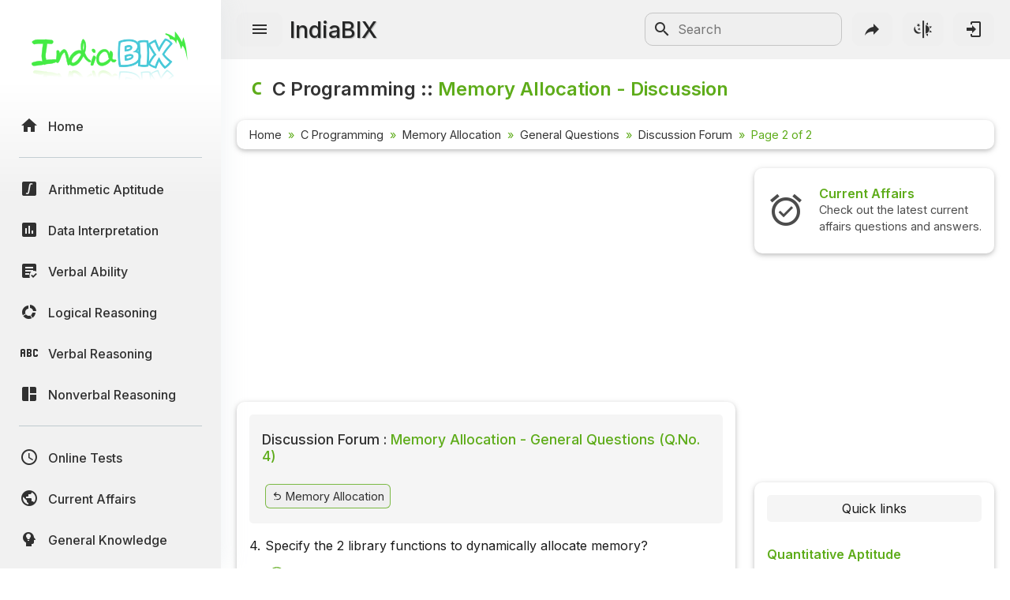

--- FILE ---
content_type: text/html; charset=UTF-8
request_url: https://www.indiabix.com/c-programming/memory-allocation/discussion-573-2
body_size: 7264
content:
<!DOCTYPE html>
<html lang="en">
  <head>
    <meta charset="utf-8">
    <meta name="viewport" content="width=device-width, initial-scale=1.0">
    <meta name="theme-color" content="#f1f1f1">
    <title>Memory Allocation General Questions - C Programming Questions and Answers Discussion Page 2 For Q.4 By Newest</title>
    <meta name = "description" content = "Discussion forum for Q. No. 4 of the C Programming questions and answers section on &quot;Memory Allocation General Questions&quot;. Discussion Page 2 of 2, sorted by Newest.">                      
    <link rel="shortcut icon" href="https://www.indiabix.com/favicon.ico" type="image/x-icon">
    <link rel="canonical" href="https://www.indiabix.com/c-programming/memory-allocation/discussion-573">
    <link rel="stylesheet" href="https://www.indiabix.com/_files/css/bootstrap.min.css">
    <link rel="stylesheet" href="https://www.indiabix.com/_files/css/materialdesignicons.min.css">
    <link rel="stylesheet" href="https://www.indiabix.com/_files/css/main.min.css?ver=1.05">
    <script async src="https://www.googletagmanager.com/gtag/js?id=G-E20ELFGHR5"></script>
    <script>window.dataLayer = window.dataLayer || []; function gtag(){dataLayer.push(arguments);} gtag('js', new Date()); gtag('config', 'G-E20ELFGHR5');</script>
    <style>.top_ad_unit, .right_ad_unit, .bottom_ad_unit {min-width:250px; width: 100%;} ins.adsbygoogle { background: transparent !important; }</style>
    <script async src="https://fundingchoicesmessages.google.com/i/pub-0191447310372013?ers=1" nonce="pao_y7pIpyQovEpXG_CiRg"></script><script nonce="pao_y7pIpyQovEpXG_CiRg">(function() {function signalGooglefcPresent() {if (!window.frames['googlefcPresent']) {if (document.body) {const iframe = document.createElement('iframe'); iframe.style = 'width: 0; height: 0; border: none; z-index: -1000; left: -1000px; top: -1000px;'; iframe.style.display = 'none'; iframe.name = 'googlefcPresent'; document.body.appendChild(iframe);} else {setTimeout(signalGooglefcPresent, 0);}}}signalGooglefcPresent();})();</script> 
  </head>
  <body class="">  
  <aside class="sidebar-nav-wrapper">
    <div class="navbar-logo"><a href="https://www.indiabix.com/" aria-label="IndiaBix Logo"></a></div>
    <nav class="sidebar-nav">
        <ul>
            <li class="nav-item"><a href="https://www.indiabix.com/"><span class="icon"><i class="mdi mdi-home"></i></span><span class="text">Home</span></a></li>
            <li class="divider"></li>
            <li class="nav-item"><a href="https://www.indiabix.com/aptitude/questions-and-answers/"><span class="icon"><i class="mdi mdi-math-integral-box"></i></span><span class="text">Arithmetic Aptitude</span></a></li>
            <li class="nav-item"><a href="https://www.indiabix.com/data-interpretation/questions-and-answers/"><span class="icon"><i class="mdi mdi-chart-box"></i></span><span class="text">Data Interpretation</span></a></li>
            <!--<li class="divider"></li>-->
            <li class="nav-item"><a href="https://www.indiabix.com/verbal-ability/questions-and-answers/"><span class="icon"><i class="mdi mdi-text-box-check"></i></span><span class="text">Verbal Ability</span></a></li>
            <li class="nav-item"><a href="https://www.indiabix.com/logical-reasoning/questions-and-answers/"><span class="icon"><i class="mdi mdi-chart-arc"></i></span><span class="text">Logical Reasoning</span></a></li>
            <li class="nav-item"><a href="https://www.indiabix.com/verbal-reasoning/questions-and-answers/"><span class="icon"><i class="mdi mdi-alphabetical-variant"></i></span><span class="text">Verbal Reasoning</span></a></li>
            <li class="nav-item"><a href="https://www.indiabix.com/non-verbal-reasoning/questions-and-answers/"><span class="icon"><i class="mdi mdi-collage"></i></span><span class="text">Nonverbal Reasoning</span></a></li>
            <li class="divider"></li>
            <li class="nav-item"><a href="https://www.indiabix.com/online-test/categories/"><span class="icon"><i class="mdi mdi-clock-outline"></i></span><span class="text">Online Tests</span></a></li>
            <li class="nav-item"><a href="https://www.indiabix.com/current-affairs/questions-and-answers/"><span class="icon"><i class="mdi mdi-earth"></i></span><span class="text">Current Affairs</span></a></li>
            <li class="nav-item"><a href="https://www.indiabix.com/general-knowledge/questions-and-answers/"><span class="icon"><i class="mdi mdi-head-lightbulb mdi-flip-h"></i></span><span class="text">General Knowledge</span></a></li>
            <li class="divider"></li>
            <li class="nav-item"><a href="https://www.indiabix.com/hr-interview/questions-and-answers/"><span class="icon"><i class="mdi mdi-tooltip-account"></i></span><span class="text">HR Interview</span></a></li>
            <li class="nav-item"><a href="https://www.indiabix.com/group-discussion/topics-with-answers/"><span class="icon"><i class="mdi mdi-account-supervisor"></i></span><span class="text">Group Discussion</span></a></li>
            <li class="nav-item"><a href="https://www.indiabix.com/placement-papers/companies/"><span class="icon"><i class="mdi mdi-checkbox-multiple-blank"></i></span><span class="text">Placement Papers</span></a></li>
            <li class="nav-item"><a href="https://www.indiabix.com/technical/interview-questions-and-answers/"><span class="icon"><i class="mdi mdi-comment-account"></i></span><span class="text">Technical Interview</span></a></li>
            <li class="divider"></li>
            <li class="nav-item"><a href="https://www.indiabix.com/mechanical-engineering/questions-and-answers/"><span class="icon"><i class="mdi mdi-wrench"></i></span><span class="text">Mechanical Engineering</span></a></li>
            <li class="nav-item"><a href="https://www.indiabix.com/civil-engineering/questions-and-answers/"><span class="icon"><i class="mdi mdi-city"></i></span><span class="text">Civil Engineering</span></a></li>
            <li class="nav-item"><a href="https://www.indiabix.com/electronics-and-communication-engineering/questions-and-answers/"><span class="icon"><i class="mdi mdi-memory"></i></span><span class="text">ECE</span></a></li>
            <li class="nav-item"><a href="https://www.indiabix.com/electrical-engineering/questions-and-answers/"><span class="icon"><i class="mdi mdi-power-plug"></i></span><span class="text">EEE</span></a></li>
            <li class="nav-item"><a href="https://www.indiabix.com/computer-science/questions-and-answers/"><span class="icon"><i class="mdi mdi-laptop"></i></span><span class="text">CSE</span></a></li>
            <li class="nav-item"><a href="https://www.indiabix.com/engineering/"><span class="icon"><i class="mdi mdi-more lni-rotate-180"></i></span><span class="text">Read more&#8230;</span></a></li>
            <li class="divider"></li>
            <!--li class="nav-item"><a href="https://www.indiabix.com/python-programming/questions-and-answers/"><span class="icon"><i class="mdi mdi-language-python"></i></span><span class="text">Python Programming</span></a></li-->
            <li class="nav-item"><a href="https://www.indiabix.com/c-programming/questions-and-answers/"><span class="icon"><i class="mdi mdi-language-c"></i></span><span class="text">C Programming</span></a></li>
            <li class="nav-item"><a href="https://www.indiabix.com/cpp-programming/questions-and-answers/"><span class="icon"><i class="mdi mdi-language-cpp"></i></span><span class="text">C++</span></a></li>
            <li class="nav-item"><a href="https://www.indiabix.com/c-sharp-programming/questions-and-answers/"><span class="icon"><i class="mdi mdi-language-csharp"></i></span><span class="text">C#</span></a></li>
            <li class="nav-item"><a href="https://www.indiabix.com/java-programming/questions-and-answers/"><span class="icon"><i class="mdi mdi-language-java"></i></span><span class="text">Java</span></a></li>
            <li class="nav-item"><a href="https://www.indiabix.com/database/questions-and-answers/"><span class="icon"><i class="mdi mdi-database"></i></span><span class="text">Database</span></a></li>
            <li class="nav-item"><a href="https://www.indiabix.com/networking/questions-and-answers/"><span class="icon"><i class="mdi mdi-lan"></i></span><span class="text">Networking</span></a></li>
            <li class="divider"></li>
            <li class="nav-item"><a href="https://www.indiabix.com/microbiology/questions-and-answers/"><span class="icon"><i class="mdi mdi-dna"></i></span><span class="text">Microbiology</span></a></li>
            <li class="nav-item"><a href="https://www.indiabix.com/biochemistry/questions-and-answers/"><span class="icon"><i class="mdi mdi-checkbox-multiple-blank-circle"></i></span><span class="text">Biochemistry</span></a></li>
            <li class="nav-item"><a href="https://www.indiabix.com/biotechnology/questions-and-answers/"><span class="icon"><i class="mdi mdi-circle-multiple-outline"></i></span><span class="text">Biotechnology</span></a></li>
            <li class="nav-item"><a href="https://www.indiabix.com/biochemical-engineering/questions-and-answers/"><span class="icon"><i class="mdi mdi-chart-bubble"></i></span><span class="text">Biochemical </span></a></li>
            <li class="divider"></li>
            <li class="nav-item"><a href="https://www.indiabix.com/puzzles/number-puzzles/"><span class="icon"><i class="mdi mdi-checkerboard"></i></span><span class="text">Puzzles Quiz</span></a></li>
            <li class="nav-item"><a href="https://www.indiabix.com/puzzles/sudoku/"><span class="icon"><i class="mdi mdi-grid"></i></span><span class="text">Sudoku</span></a></li>
            <li class="divider"></li>
            <li class="nav-item"><a href="https://www.indiabix.com/contact-us"><span class="icon"><i class="mdi mdi-card-account-mail-outline"></i></span><span class="text">Contact Us</span></a></li>
        </ul>
    </nav>
  </aside>
  <div class="overlay"></div>
  <main class="main-wrapper">
    <header class="header">
        <div class="container-fluid">
            <div class="row no-gutters">
                <div class="col-lg-5 col-md-5 col-6">
                    <div class="header-left d-flex align-items-center">
                        <div class="menu-toggle-btn">
                            <button aria-label="Menu Toggle" id="menu-toggle" class="main-btn">
                                <i class="mdi mdi-menu"></i>
                            </button>
                        </div>
                        <div class="head-name">
                            <a href="https://www.indiabix.com/">IndiaBIX</a>
                        </div>
                    </div>
                </div>
                <div class="col-lg-7 col-md-7 col-6">
                    <div class="header-right d-flex align-items-center">
                        <div class="header-search d-none d-sm-block" id="search-form-box">
                            <form method="get" id="search-form" name="search form" action="https://www.google.co.in/search" target="_blank">
                                <input type="hidden" name="sitesearch" value="www.indiabix.com">
                                <button aria-label="Search Submit" ><i class="mdi mdi-magnify mdi-24px"></i></button>
                                <input name="as_q" id="txtSearchKey" class="search-box" type="text" placeholder="Search">
                            </form>
                        </div>
                        <button aria-label="Search" id="btnSearch" class="header-button d-block d-sm-none">
                        <i class="mdi mdi-magnify "></i>
                        </button>       
                        <button aria-label="Page Share" id="btnShare" class="header-button"><i class="mdi mdi-share"></i></button>
                        <button aria-label="Theme Toggle" id="btnTheme" class="header-button"><i class="mdi mdi-theme-light-dark mdi-rotate-315"></i></button>
                        <a href="https://www.indiabix.com/user/login/" id="btnLogin" class="header-button" aria-label="Login to stay connected with IndiaBIX!"><i class="mdi mdi-login"></i>
                        </a>
                    </div>
                </div>
            </div>
        </div>
    </header>
      <section class="section">
        <div class="container-fluid">
        
            <div class="row no-gutters">
                <div class="title-wrapper">
                    <div class="title d-flex flex-row">
                        <span class="mdi mdi-language-c ib-text-title"></span>
                        <div><h1 class="flex-wrap w-100 add-color">C Programming - Memory Allocation - Discussion</h1></div>
                    </div>
                    
                    <div class="card-style py-1">
                        <div class="breadcrumb-wrapper ">
                            <nav aria-label="breadcrumb">
                                <ol class="breadcrumb my-1">
                                        <li class="breadcrumb-item"><a href="https://www.indiabix.com/" >Home</a></li><li class="breadcrumb-item">
                                        <a href="https://www.indiabix.com/c-programming/questions-and-answers/">C Programming</a>
                                    </li><li class="breadcrumb-item">
                                        <a href="https://www.indiabix.com/c-programming/memory-allocation/">Memory Allocation</a>
                                    </li><li class="breadcrumb-item">
                                        <a href="https://www.indiabix.com/c-programming/memory-allocation/">General Questions</a>
                                    </li><li class="breadcrumb-item">
                                        <a href="https://www.indiabix.com/c-programming/memory-allocation/discussion-573">Discussion Forum</a>
                                    </li><li  class="breadcrumb-item active" aria-current="page">
                                        Page 2 of 2
                                    </li>
                                </ol>
                            </nav>
                        </div>
                    </div>
                </div>
            </div>                
                            
            <div class="row no-gutters">
                <div class="col-xxl-8 col-xl-8 col-lg-8 col-md-12 col-sm-12 col-12">
                    <div class="ques-wrapper">
                        <div class="d-flex flex-row justify-content-center align-items-center mb-3 w-100"><!-- ResTop -->
<script async src="https://pagead2.googlesyndication.com/pagead/js/adsbygoogle.js?client=ca-pub-0191447310372013" crossorigin="anonymous"></script>
<ins class="adsbygoogle top_ad_unit" style="display:block; height:90px;" data-ad-client="ca-pub-0191447310372013" data-ad-slot="9462193524" data-ad-format="auto" data-full-width-responsive="true"></ins>
<script>(adsbygoogle = window.adsbygoogle || []).push({});</script></div>
                        <div class="card-style">
                            <div class="exercise mb-3">
                                    <div class="h5 w-100 mb-3"><span>Discussion Forum :</span> Memory Allocation - General Questions (Q.No. 4)</div>                   
                                    <div class="scrolly-250">
                                        
                                        <a class="bix-btn bix-btn-light mdi mdi-redo-variant mdi-flip-h text-small" href="https://www.indiabix.com/c-programming/memory-allocation/091001#qno4" > Memory Allocation</a>
                                    </div>   
                                </div>
                            <div class="bix-div-container" id="">
                                    <div class="d-flex flex-row align-items-top justify-content-start">
                                           <div class="bix-td-qno" id="qno4" rowspan="2">4.</div><div class="bix-td-qtxt table-responsive w-100">Specify the 2 library functions to dynamically allocate memory?</div> 
                                    </div>
                                    <div class="bix-tbl-options" id="tblOption_573">
                                               <div class="d-flex flex-row align-items-top bix-opt-row"> 
                                                    <div class="bix-td-option" id="tdOptionNo_A_573"><span
                                                            id="lnkOptionLink_A_573" class="option-svg-letter-a"></span></div>
                                                    <div class="bix-td-option-val d-flex flex-row align-items-center" id="tdOptionDt_A_573">
                                                        <div class="flex-wrap"><i class="C-code">malloc()</i> and <i class="C-code">memalloc()</i></div>
                                                    </div>
                                            </div><div class="d-flex flex-row align-items-top bix-opt-row"> 
                                                    <div class="bix-td-option" id="tdOptionNo_B_573"><span
                                                            id="lnkOptionLink_B_573" class="option-svg-letter-b"></span></div>
                                                    <div class="bix-td-option-val d-flex flex-row align-items-center" id="tdOptionDt_B_573">
                                                        <div class="flex-wrap"><i class="C-code">alloc()</i> and <i class="C-code">memalloc()</i></div>
                                                    </div>
                                            </div><div class="d-flex flex-row align-items-top bix-opt-row"> 
                                                    <div class="bix-td-option" id="tdOptionNo_C_573"><span
                                                            id="lnkOptionLink_C_573" class="option-svg-letter-c"></span></div>
                                                    <div class="bix-td-option-val d-flex flex-row align-items-center" id="tdOptionDt_C_573">
                                                        <div class="flex-wrap"><i class="C-code">malloc()</i> and <i class="C-code">calloc()</i></div>
                                                    </div>
                                            </div><div class="d-flex flex-row align-items-top bix-opt-row"> 
                                                    <div class="bix-td-option" id="tdOptionNo_D_573"><span
                                                            id="lnkOptionLink_D_573" class="option-svg-letter-d"></span></div>
                                                    <div class="bix-td-option-val d-flex flex-row align-items-center" id="tdOptionDt_D_573">
                                                        <div class="flex-wrap"><i class="C-code">memalloc()</i> and <i class="C-code">faralloc()</i></div>
                                                    </div>
                                            </div>
                                    </div> 
                                        <div class="bix-td-miscell" id="comments">
                                            <input type="hidden" class="jq-hdnakq" id="hdnAnswer_573" value="C">
                                            <div class="bix-div-answer " id="divAnswer_573">
                                                                                                <div class="bix-ans-option d-flex flex-row align-items-center">
                                                    <div class="pt-1"><span class="mx-green mx-bold">Answer:</span> Option</div>
                                                    <div class="ps-1 pt-1"><span class="option-svg-letter-c"> </span></div>
                                                </div>
                                                <div class="mx-green mx-bold explain-lablel">Explanation:</div>
                                                <div class="bix-ans-description table-responsive">
                                                    No answer description is available. <a class="text-link" href="https://www.indiabix.com/c-programming/memory-allocation/discussion-573#comments"> Let's discuss.</a>
                                                </div>
                                                
                                            </div>

                                            <div class="bix-div-workspace collapse"  id="divWorkspace_573">
                                                <textarea rows="10" placeholder="Workspace"></textarea>
                                            </div>

                                            <div class="bix-div-report collapse text-end" id="divReport_573">
                                                <textarea class="bix-report-txt" data-qid="573"
                                                          name="txtBixReport_573" id="txtBixReport_573" rows="8" maxlength="1000" placeholder="The report text length is at least 10 characters.




Name :
Email  : "></textarea>
                                                <div class="d-flex flex-row flex-wrap align-items-center justify-content-center">
                                                    <div id="ques_resp_573" class="ms-auto resp-div d-flex align-items-center"> </div>
                                                    <input class="ms-3 bix-btn bix-btn-light bix-report-btn" id="btnBixReport_573"
                                                           data-sid = "2" data-qid="573" data-qno="4"
                                                           type="button" value="Send Report" disabled>
                                                </div>
                                                
                                            </div>
                                            <div class="bix-div-toolbar d-flex flex-row align-items-center" id="divToolBar_573">
                                               <a class="go-back mdi-flip-h collapsed mdi mdi-redo-variant" aria-label="Go Back Link"
                                                   href="https://www.indiabix.com/c-programming/memory-allocation/091001#qno4"
                                                ></a>
                                               <a class="workspace collapsed mdi mdi-card-outline  ms-3"
                                                   data-bs-toggle="collapse"
                                                   href="#divWorkspace_573"
                                                   aria-expanded="false"
                                                   aria-controls="divWorkspace_573"
                                                   aria-label="Workspace"
                                                ></a>
                                               <a class="report collapsed mdi mdi-alert-outline  ms-3"
                                                   data-bs-toggle="collapse"
                                                   href="#divReport_573"
                                                   aria-expanded="false"
                                                   aria-controls="divReport_573"
                                                   aria-label="Send Report"
                                                ></a>
                                                
                                            </div>
                                        </div>
                            </div>
                            <div class="div-discuss my-4" id="discussion">
                                <div class="sort-by d-flex flex-row align-items-center">
                <div class="left-box">
                <div class="h2 pb-1">Discussion:</div><span class="me-2">20 comments</span> Page 2 of 2.
                </div>
                <div class="ms-auto btn-group ">
                      <button type="button" class="btn btn-sort dropdown-toggle" data-bs-toggle="dropdown" aria-expanded="false">
                        Newest
                      </button>
                      <ul class="dropdown-menu">
                        <li><a class="dropdown-item active" href="https://www.indiabix.com/c-programming/memory-allocation/discussion-573-1#discussion">Newest</a></li>
                        <li><a class="dropdown-item " href="https://www.indiabix.com/c-programming/memory-allocation/discussion-573-1-2#discussion">Oldest</a></li>
                        <li><a class="dropdown-item " href="https://www.indiabix.com/c-programming/memory-allocation/discussion-573-1-3#discussion">Most Loved</a></li>
                        <li><a class="dropdown-item " href="https://www.indiabix.com/c-programming/memory-allocation/discussion-573-1-4#discussion">Most Detailed</a></li>
                      </ul>
                </div>
            </div><hr>
             
            <div class="bix-sun-discussion d-flex flex-column px-2">
                <div class="user-details d-flex flex-row align-items-center">
                        <span class="user-name pe-1">Asmita</span> said: 
                        <span class="pe-1" title="5087">&nbsp;</span>
                        <span class="post-time ms-auto" title="2012-07-06 13:09:06 Asia/Kolkata">1 decade ago</span>
                </div>
                <div class="user-content" colspan="2">What is alloc() , memalloc() and faralloc() ?</div>
                <div class="user-ico d-flex flex-row align-items-center">
                    <span class="text-small text-dull ms-auto"></span><span class="user-heart ms-3 mdi mdi-heart-outline" id="sendheart_2_5087"></span>
                </div>
            </div>
            <hr>
            <div class="bix-sun-discussion d-flex flex-column px-2">
                <div class="user-details d-flex flex-row align-items-center">
                        <span class="user-name pe-1">Suvathi</span> said: 
                        <span class="pe-1" title="5083">&nbsp;</span>
                        <span class="post-time ms-auto" title="2012-07-04 15:30:24 Asia/Kolkata">1 decade ago</span>
                </div>
                <div class="user-content" colspan="2">What is a malloc, memalloc and alloc ?</div>
                <div class="user-ico d-flex flex-row align-items-center">
                    <span class="text-small text-dull ms-auto"></span><span class="user-heart ms-3 mdi mdi-heart-outline" id="sendheart_2_5083"></span>
                </div>
            </div>
            <hr>
            <div class="bix-sun-discussion d-flex flex-column px-2">
                <div class="user-details d-flex flex-row align-items-center">
                        <span class="user-name pe-1">Thangaraj</span> said: 
                        <span class="pe-1" title="4787">&nbsp;</span>
                        <span class="post-time ms-auto" title="2012-04-21 12:30:43 Asia/Kolkata">1 decade ago</span>
                </div>
                <div class="user-content" colspan="2">What is mean by memalloc() and faralloc()?</div>
                <div class="user-ico d-flex flex-row align-items-center">
                    <span class="text-small text-dull ms-auto"></span><span class="user-heart ms-3 mdi mdi-heart-outline" id="sendheart_2_4787"></span>
                </div>
            </div>
            <hr>
            <div class="bix-sun-discussion d-flex flex-column px-2">
                <div class="user-details d-flex flex-row align-items-center">
                        <span class="user-name pe-1">Riend</span> said: 
                        <span class="pe-1" title="3310">&nbsp;</span>
                        <span class="post-time ms-auto" title="2011-09-22 00:47:56 Asia/Kolkata">1 decade ago</span>
                </div>
                <div class="user-content" colspan="2">malloc will return an uninitialized chunk of memory for you to use.<br>calloc ( clear alloc ) will attempt to initialize that chunk of memory to all bits zero.</div>
                <div class="user-ico d-flex flex-row align-items-center">
                    <span class="text-small text-dull ms-auto"></span><span class="user-heart ms-3 mdi mdi-heart-outline" id="sendheart_2_3310"></span>
                </div>
            </div>
            <hr>
            <div class="bix-sun-discussion d-flex flex-column px-2">
                <div class="user-details d-flex flex-row align-items-center">
                        <span class="user-name pe-1">Yuvapriya</span> said: 
                        <span class="pe-1" title="3312">&nbsp;</span>
                        <span class="post-time ms-auto" title="2011-09-21 23:54:28 Asia/Kolkata">1 decade ago</span>
                </div>
                <div class="user-content" colspan="2">malloc() - allocating a block of memory dynamically and sets all the bits to zero.<br><br>Eg:<br><br>ptr = (cast-type*)malloc(byte_size);<br><br><br>calloc() - allocating multiple block of memory dynamically.<br><br>Eg:<br><br>ptr=(cast-type*)calloc(n, ele_size);<br>n--&gt;no of blocks</div>
                <div class="user-ico d-flex flex-row align-items-center">
                    <span class="text-small text-dull ms-auto"></span><span class="user-heart ms-3 mdi mdi-heart-outline" id="sendheart_2_3312"></span>
                </div>
            </div>
            <hr>
            <div class="bix-sun-discussion d-flex flex-column px-2">
                <div class="user-details d-flex flex-row align-items-center">
                        <span class="user-name pe-1">Mimi</span> said: 
                        <span class="pe-1" title="2486">&nbsp;</span>
                        <span class="post-time ms-auto" title="2011-07-19 10:04:52 Asia/Kolkata">1 decade ago</span>
                </div>
                <div class="user-content" colspan="2">What is the differences between malloc and calloc?</div>
                <div class="user-ico d-flex flex-row align-items-center">
                    <span class="text-small text-dull ms-auto"></span><span class="user-heart ms-3 mdi mdi-heart-outline" id="sendheart_2_2486"></span>
                </div>
            </div>
            <hr>
            <div class="bix-sun-discussion d-flex flex-column px-2">
                <div class="user-details d-flex flex-row align-items-center">
                        <span class="user-name pe-1">Vishak</span> said: 
                        <span class="pe-1" title="1290">&nbsp;</span>
                        <span class="post-time ms-auto" title="2011-01-26 04:50:59 Asia/Kolkata">2 decades ago</span>
                </div>
                <div class="user-content" colspan="2">calloc expansion?</div>
                <div class="user-ico d-flex flex-row align-items-center">
                    <span class="text-small text-dull ms-auto"></span><span class="user-heart ms-3 mdi mdi-heart-outline" id="sendheart_2_1290"></span>
                </div>
            </div>
            <hr>
            <div class="bix-sun-discussion d-flex flex-column px-2">
                <div class="user-details d-flex flex-row align-items-center">
                        <span class="user-name pe-1">Tulasi</span> said: 
                        <span class="pe-1" title="998">&nbsp;</span>
                        <span class="post-time ms-auto" title="2010-12-27 02:04:23 Asia/Kolkata">2 decades ago</span>
                </div>
                <div class="user-content" colspan="2">wat is ment by faralloc where it is used?</div>
                <div class="user-ico d-flex flex-row align-items-center">
                    <span class="text-small text-dull ms-auto"></span><span class="user-heart ms-3 mdi mdi-heart-outline" id="sendheart_2_998"></span>
                </div>
            </div>
            <hr>
            <div class="bix-sun-discussion d-flex flex-column px-2">
                <div class="user-details d-flex flex-row align-items-center">
                        <span class="user-name pe-1">Bhargavi</span> said: 
                        <span class="pe-1" title="461">&nbsp;</span>
                        <span class="post-time ms-auto" title="2010-10-03 08:30:45 Asia/Kolkata">2 decades ago</span>
                </div>
                <div class="user-content" colspan="2">The malloc() is used to assign the single block of memory at run time and the calloc() is used to assign the multiple blocks of memory at runtime.</div>
                <div class="user-ico d-flex flex-row align-items-center">
                    <span class="text-small text-dull ms-auto"></span><span class="user-heart ms-3 mdi mdi-heart-outline" id="sendheart_2_461"></span>
                </div>
            </div>
            <hr>
            <div class="bix-sun-discussion d-flex flex-column px-2">
                <div class="user-details d-flex flex-row align-items-center">
                        <span class="user-name pe-1">Abhishek Rai Sharma</span> said: 
                        <span class="pe-1" title="317">&nbsp;</span>
                        <span class="post-time ms-auto" title="2010-09-01 14:37:10 Asia/Kolkata">2 decades ago</span>
                </div>
                <div class="user-content" colspan="2">What is the difference between malloc() and calloc()?</div>
                <div class="user-ico d-flex flex-row align-items-center">
                    <span class="text-small text-dull ms-auto"></span><span class="user-heart ms-3 mdi mdi-heart-outline" id="sendheart_2_317"></span>
                </div>
            </div>
            
                                <hr><div class="d-flex flex-row justify-content-center align-items-center"><!-- ResBottom -->
<script async src="https://pagead2.googlesyndication.com/pagead/js/adsbygoogle.js?client=ca-pub-0191447310372013" crossorigin="anonymous"></script>
<ins class="adsbygoogle bottom_ad_unit" style="display:block" data-ad-client="ca-pub-0191447310372013" data-ad-slot="4948233444" data-ad-format="auto" data-full-width-responsive="true"></ins>
<script>(adsbygoogle = window.adsbygoogle || []).push({});</script></div>
                                <hr><nav aria-label="Page navigation">
          <ul class="pagination justify-content-center flex-wrap">
          <li class="page-item"><a aria-label="Page link" class="page-link" href="https://www.indiabix.com/c-programming/memory-allocation/discussion-573-1#discussion"><span class='d-none d-sm-block'>Prev</span><i class='mdi mdi-chevron-double-left d-sm-none'></i></a></li><li class="page-item"><a aria-label="Page link" class="page-link" href="https://www.indiabix.com/c-programming/memory-allocation/discussion-573#discussion">1</a></li>    <li class="page-item active" aria-current="page">
                  <span class="page-link">2</span>
                </li>            <li class="page-item disabled">
                  <a aria-label="Page Link" class="page-link" href="#" tabindex="-1" aria-disabled="true"><span class='d-none d-sm-block'>Next</span><i class='mdi mdi-chevron-double-right d-sm-none'></i></a>
                </li>
           </ul>
        </nav>
                                
        <div class="div-post-form p-3 my-3" id="post-form">
            <div class="h6"><span>Post your comments here:</span></div> 
            <form id="discussPostForm" class="mt-3">
                <div class=" input-style-3">
                    <textarea id="txtDiscussionText" rows="4" placeholder="Message" required></textarea>    
                    <span class="icon"><i class="mdi mdi-text-box "></i></span>            
                </div>
                <div class=" input-style-3 " id="userNameHandle">
                    <input id="txtFullName" type="text" placeholder="Full Name" value="" required>
                    <span class="icon"><i class="mdi mdi-account "></i></span>
                </div>
                <div class=" input-style-3 ">
                    <input id="txtEmailID" type="text" placeholder="Email (optional)" maxlength="200">
                    <span class="icon"><i class="mdi mdi-email"></i></span>
                </div>

                <input type="hidden" id="SubjectID" name="SubjectID" value="2">
                <input type="hidden" id="QuesAnsID" name="QuesAnsID" value="573">
                
                <div id="js_resp_discuss" class="resp-div text-center justify-content-center">
                    <p class="mx-gray text-sm">Your comments will be displayed after verification.</p>
                </div>
                <div class="d-flex flex-row align-items-center mx-green mx-bold my-3">
                     <div class="checkbox-style  d-none ">
                        <input class="form-check-input" type="checkbox" id="anonymousPost" data-bs-toggle="collapse" data-bs-target="#userNameHandle">
                        <label for="anonymousPost"> Post as Anonymous</label>
                    </div>  
                    <input id="btnPostComment" class="bix-btn bix-btn-light ms-auto px-2 py-1" type="button" value="  Submit  "> 
                </div>
            </form>
        </div>
                            </div>
                        </div>
                    </div>
                </div>
                <div class="col-xxl-4 col-xl-4 col-lg-4 col-md-12 col-sm-12 col-12">
                        

                    <div class="card-style top-margin-xs">
                        <div class="quick-link text-center">
                            
<div id="carouselRightTop" class="carousel slide" data-bs-ride="carousel">
  <div class="carousel-inner">
    <div class="carousel-item text-start active">
    <a class="carousel-link" href="https://www.indiabix.com/current-affairs/questions-and-answers/">
       <div class="d-flex flex-row align-items-stretch">
            <div class="carousel-icon">
                <i class="mdi mdi-alarm-check mdi-48px me-2"></i>
            </div>
            <div class="d-flex flex-column align-items-start justify-content-center">
            <h5>Current Affairs</h5>
            <div class="text-small">Check out the latest current affairs questions and answers.</div>
            </div>
        </div>
      </a>
    </div>
    <div class="carousel-item text-start">
      <a class="carousel-link" href="https://www.indiabix.com/interview/">
      <div class="d-flex flex-row align-items-stretch">
            <div class="carousel-icon">
                <i class="mdi mdi-comment-text-multiple-outline mdi-48px mdi-flip-h me-2"></i>
            </div>
            <div class="d-flex flex-column align-items-start justify-content-center">
            <h5>Interview Questions</h5>
            <div class="text-small">Check out the latest interview questions and answers.</div>
            </div>
        </div>
      </a>
    </div>
    <div class="carousel-item text-start">
      <a class="carousel-link" href="https://www.indiabix.com/group-discussion/">
       <div class="d-flex flex-row align-items-stretch">
            <div class="carousel-icon">
                <i class="mdi mdi-account-box-multiple-outline mdi-48px me-2"></i>
            </div>
            <div class="d-flex flex-column align-items-start justify-content-center">
                <h5>Group Discussions</h5>
                <div class="text-small">Check out the latest group discussions.</div>
            </div>
        </div>
      
      </a>
    </div>
  </div>
</div>
                        </div>
                    </div>
                    <div class="d-flex flex-row justify-content-center align-items-center d-none d-md-flex mb-3 w-100"><!-- ResRightSquare -->
<script async src="https://pagead2.googlesyndication.com/pagead/js/adsbygoogle.js?client=ca-pub-0191447310372013" crossorigin="anonymous"></script>
<ins class="adsbygoogle right_ad_unit" style="display:block" data-ad-client="ca-pub-0191447310372013" data-ad-slot="1826944762" data-ad-format="auto" data-full-width-responsive="true"></ins>
<script>(adsbygoogle = window.adsbygoogle || []).push({});</script></div>
                    <div class="card-style top-margin-extra-xs">
                        <div class="quick-link">
                            <div class="card-title">Quick links</div>
                            <div class="row">
                                <div class="col-xxl-6 col-12">
                                    <div class="h5">Quantitative Aptitude</div>
                                    <ul>
                                        <li><a href="https://www.indiabix.com/aptitude/questions-and-answers/"
                                               title="Arithmetic Aptitude">Arithmetic</a>
                                        </li>
                                        <li><a href="https://www.indiabix.com/data-interpretation/questions-and-answers/">Data
                                            Interpretation</a></li>
                                    </ul>

                                    <div class="h5">Verbal (English)</div>
                                    <ul>
                                        <li><a href="https://www.indiabix.com/verbal-ability/questions-and-answers/">Verbal Ability</a></li>
                                        <li><a href="https://www.indiabix.com/online-test/verbal-ability-test/">Verbal Test</a></li>
                                    </ul>

                                    <div class="h5">Reasoning</div>
                                    <ul>
                                        <li><a href="https://www.indiabix.com/logical-reasoning/questions-and-answers/"
                                               title="Logical Reasoning">Logical</a></li>
                                        <li><a href="https://www.indiabix.com/verbal-reasoning/questions-and-answers/"
                                               title="Verbal Reasoning">Verbal</a>
                                        </li>
                                        <li><a href="https://www.indiabix.com/non-verbal-reasoning/questions-and-answers/"
                                               title="Nonverbal Reasoning">Nonverbal</a>
                                        </li>

                                    </ul>
                                </div>
                                <div class="col-xxl-6 col-12">
                                    <div class="h5">Programming</div>
                                    <ul>
                                        <li><a href="https://www.indiabix.com/python-programming/questions-and-answers/">Python Programming</a></li>
                                        <li><a href="https://www.indiabix.com/c-programming/questions-and-answers/">C Programming</a></li>
                                        <li><a href="https://www.indiabix.com/cpp-programming/questions-and-answers/" title="C++ Programming">C++</a>, &nbsp; <a href="https://www.indiabix.com/c-sharp-programming/questions-and-answers/" title="C# Programming">C#</a></li>
                                        <li><a href="https://www.indiabix.com/java-programming/questions-and-answers/" title="Java Programming">Java</a></li>
                                    </ul>

                                    <div class="h5">Interview</div>
                                    <ul>
                                        <li><a href="https://www.indiabix.com/group-discussion/topics-with-answers/"
                                               title="Group Discussion Topics">GD</a>
                                        </li>
                                        <li><a href="https://www.indiabix.com/hr-interview/questions-and-answers/"
                                               title="HR Interview Questions">HR</a>
                                        </li>
                                        <li><a href="https://www.indiabix.com/technical/interview-questions-and-answers/"
                                               title="Technical Interview Questions">Technical Interview</a></li>
                                    </ul>

                                    <div class="h5"> Placement Papers</div>
                                    <ul>
                                        <li><a href="https://www.indiabix.com/placement-papers/companies/">Placement Papers</a></li>
                                        <li><a href="https://www.indiabix.com/placement-papers/submit/" title="Submit Placement Papers">Submit
                                            Paper</a>
                                        </li>
                                    </ul>
                                </div>
                            </div>
                        </div>
                    </div>
                   
                    
                </div>
            </div>
        </div>
      </section>
        <footer class="footer">
        <div class="container-fluid">
            <div class="row no-gutters">
                <div class="col-md-6 order-last order-md-first">
                    <div class="copyright text-center text-md-start">
                        <p class="text-sm">
                            &copy; IndiaBIX&trade; Technologies
                        </p>
                    </div>
                </div>
                <!-- end col-->
                <div class="col-md-6">
                    <div class="terms d-flex justify-content-center justify-content-md-end">
                        <a class="text-link text-sm" href="https://www.indiabix.com/contact-us/">Contact Us</a>
                        <a class="text-link text-sm ml-15" href="https://www.indiabix.com/copyright/">Copyright</a>
                        <a class="text-link text-sm ml-15" href="https://www.indiabix.com/privacy-policy/">Privacy Policy</a>
                    </div>
                </div>
            </div>
            <!-- end row -->
        </div>
        <!-- end container -->
    </footer>
    </main>
    
    <script src="https://www.indiabix.com/_files/js/util/bootstrap.bundle.min.js"></script>
    <script src="https://www.indiabix.com/_files/js/main.min.js?ver=1.0"></script>
    <script src="https://www.indiabix.com/_files/js/util/prism.js?ver=1.0"></script>
    
  </body>
</html>

--- FILE ---
content_type: text/html; charset=utf-8
request_url: https://www.google.com/recaptcha/api2/aframe
body_size: 270
content:
<!DOCTYPE HTML><html><head><meta http-equiv="content-type" content="text/html; charset=UTF-8"></head><body><script nonce="kQiCHLMYD23JTiUOy5vQXQ">/** Anti-fraud and anti-abuse applications only. See google.com/recaptcha */ try{var clients={'sodar':'https://pagead2.googlesyndication.com/pagead/sodar?'};window.addEventListener("message",function(a){try{if(a.source===window.parent){var b=JSON.parse(a.data);var c=clients[b['id']];if(c){var d=document.createElement('img');d.src=c+b['params']+'&rc='+(localStorage.getItem("rc::a")?sessionStorage.getItem("rc::b"):"");window.document.body.appendChild(d);sessionStorage.setItem("rc::e",parseInt(sessionStorage.getItem("rc::e")||0)+1);localStorage.setItem("rc::h",'1769665741809');}}}catch(b){}});window.parent.postMessage("_grecaptcha_ready", "*");}catch(b){}</script></body></html>

--- FILE ---
content_type: text/css
request_url: https://www.indiabix.com/_files/css/materialdesignicons.min.css
body_size: 44939
content:
@font-face{font-family:"Material Design Icons";src:url("../fonts/materialdesignicons-webfont.eot?v=5.9.55");src:url("../fonts/materialdesignicons-webfont.eot?#iefix&v=5.9.55") format("embedded-opentype"),url("../fonts/materialdesignicons-webfont.woff2?v=5.9.55") format("woff2"),url("../fonts/materialdesignicons-webfont.woff?v=5.9.55") format("woff"),url("../fonts/materialdesignicons-webfont.ttf?v=5.9.55") format("truetype");font-weight:normal;font-style:normal}.mdi:before,.mdi-set{display:inline-block;font:normal normal normal 24px/1 "Material Design Icons";font-size:inherit;text-rendering:auto;line-height:inherit;-webkit-font-smoothing:antialiased;-moz-osx-font-smoothing:grayscale}  .mdi-ab-testing::before{content:"\F01C9"}  .mdi-abacus::before{content:"\F16E0"}  .mdi-abjad-arabic::before{content:"\F1328"}  .mdi-abjad-hebrew::before{content:"\F1329"}  .mdi-abugida-devanagari::before{content:"\F132A"}  .mdi-abugida-thai::before{content:"\F132B"}  .mdi-access-point::before{content:"\F0003"}  .mdi-access-point-check::before{content:"\F1538"}  .mdi-access-point-minus::before{content:"\F1539"}  .mdi-access-point-network::before{content:"\F0002"}  .mdi-access-point-network-off::before{content:"\F0BE1"}  .mdi-access-point-off::before{content:"\F1511"}  .mdi-access-point-plus::before{content:"\F153A"}  .mdi-access-point-remove::before{content:"\F153B"}  .mdi-account::before{content:"\F0004"}  .mdi-account-alert::before{content:"\F0005"}  .mdi-account-alert-outline::before{content:"\F0B50"}  .mdi-account-arrow-left::before{content:"\F0B51"}  .mdi-account-arrow-left-outline::before{content:"\F0B52"}  .mdi-account-arrow-right::before{content:"\F0B53"}  .mdi-account-arrow-right-outline::before{content:"\F0B54"}  .mdi-account-box::before{content:"\F0006"}  .mdi-account-box-multiple::before{content:"\F0934"}  .mdi-account-box-multiple-outline::before{content:"\F100A"}  .mdi-account-box-outline::before{content:"\F0007"}  .mdi-account-cancel::before{content:"\F12DF"}  .mdi-account-cancel-outline::before{content:"\F12E0"}  .mdi-account-cash::before{content:"\F1097"}  .mdi-account-cash-outline::before{content:"\F1098"}  .mdi-account-check::before{content:"\F0008"}  .mdi-account-check-outline::before{content:"\F0BE2"}  .mdi-account-child::before{content:"\F0A89"}  .mdi-account-child-circle::before{content:"\F0A8A"}  .mdi-account-child-outline::before{content:"\F10C8"}  .mdi-account-circle::before{content:"\F0009"}  .mdi-account-circle-outline::before{content:"\F0B55"}  .mdi-account-clock::before{content:"\F0B56"}  .mdi-account-clock-outline::before{content:"\F0B57"}  .mdi-account-cog::before{content:"\F1370"}  .mdi-account-cog-outline::before{content:"\F1371"}  .mdi-account-convert::before{content:"\F000A"}  .mdi-account-convert-outline::before{content:"\F1301"}  .mdi-account-cowboy-hat::before{content:"\F0E9B"}  .mdi-account-details::before{content:"\F0631"}  .mdi-account-details-outline::before{content:"\F1372"}  .mdi-account-edit::before{content:"\F06BC"}  .mdi-account-edit-outline::before{content:"\F0FFB"}  .mdi-account-group::before{content:"\F0849"}  .mdi-account-group-outline::before{content:"\F0B58"}  .mdi-account-hard-hat::before{content:"\F05B5"}  .mdi-account-heart::before{content:"\F0899"}  .mdi-account-heart-outline::before{content:"\F0BE3"}  .mdi-account-key::before{content:"\F000B"}  .mdi-account-key-outline::before{content:"\F0BE4"}  .mdi-account-lock::before{content:"\F115E"}  .mdi-account-lock-outline::before{content:"\F115F"}  .mdi-account-minus::before{content:"\F000D"}  .mdi-account-minus-outline::before{content:"\F0AEC"}  .mdi-account-multiple::before{content:"\F000E"}  .mdi-account-multiple-check::before{content:"\F08C5"}  .mdi-account-multiple-check-outline::before{content:"\F11FE"}  .mdi-account-multiple-minus::before{content:"\F05D3"}  .mdi-account-multiple-minus-outline::before{content:"\F0BE5"}  .mdi-account-multiple-outline::before{content:"\F000F"}  .mdi-account-multiple-plus::before{content:"\F0010"}  .mdi-account-multiple-plus-outline::before{content:"\F0800"}  .mdi-account-multiple-remove::before{content:"\F120A"}  .mdi-account-multiple-remove-outline::before{content:"\F120B"}  .mdi-account-music::before{content:"\F0803"}  .mdi-account-music-outline::before{content:"\F0CE9"}  .mdi-account-network::before{content:"\F0011"}  .mdi-account-network-outline::before{content:"\F0BE6"}  .mdi-account-off::before{content:"\F0012"}  .mdi-account-off-outline::before{content:"\F0BE7"}  .mdi-account-outline::before{content:"\F0013"}  .mdi-account-plus::before{content:"\F0014"}  .mdi-account-plus-outline::before{content:"\F0801"}  .mdi-account-question::before{content:"\F0B59"}  .mdi-account-question-outline::before{content:"\F0B5A"}  .mdi-account-reactivate::before{content:"\F152B"}  .mdi-account-reactivate-outline::before{content:"\F152C"}  .mdi-account-remove::before{content:"\F0015"}  .mdi-account-remove-outline::before{content:"\F0AED"}  .mdi-account-search::before{content:"\F0016"}  .mdi-account-search-outline::before{content:"\F0935"}  .mdi-account-settings::before{content:"\F0630"}  .mdi-account-settings-outline::before{content:"\F10C9"}  .mdi-account-star::before{content:"\F0017"}  .mdi-account-star-outline::before{content:"\F0BE8"}  .mdi-account-supervisor::before{content:"\F0A8B"}  .mdi-account-supervisor-circle::before{content:"\F0A8C"}  .mdi-account-supervisor-circle-outline::before{content:"\F14EC"}  .mdi-account-supervisor-outline::before{content:"\F112D"}  .mdi-account-switch::before{content:"\F0019"}  .mdi-account-switch-outline::before{content:"\F04CB"}  .mdi-account-tie::before{content:"\F0CE3"}  .mdi-account-tie-outline::before{content:"\F10CA"}  .mdi-account-tie-voice::before{content:"\F1308"}  .mdi-account-tie-voice-off::before{content:"\F130A"}  .mdi-account-tie-voice-off-outline::before{content:"\F130B"}  .mdi-account-tie-voice-outline::before{content:"\F1309"}  .mdi-account-voice::before{content:"\F05CB"}  .mdi-adjust::before{content:"\F001A"}  .mdi-adobe::before{content:"\F0936"}  .mdi-adobe-acrobat::before{content:"\F0F9D"}  .mdi-air-conditioner::before{content:"\F001B"}  .mdi-air-filter::before{content:"\F0D43"}  .mdi-air-horn::before{content:"\F0DAC"}  .mdi-air-humidifier::before{content:"\F1099"}  .mdi-air-humidifier-off::before{content:"\F1466"}  .mdi-air-purifier::before{content:"\F0D44"}  .mdi-airbag::before{content:"\F0BE9"}  .mdi-airballoon::before{content:"\F001C"}  .mdi-airballoon-outline::before{content:"\F100B"}  .mdi-airplane::before{content:"\F001D"}  .mdi-airplane-landing::before{content:"\F05D4"}  .mdi-airplane-off::before{content:"\F001E"}  .mdi-airplane-takeoff::before{content:"\F05D5"}  .mdi-airport::before{content:"\F084B"}  .mdi-alarm::before{content:"\F0020"}  .mdi-alarm-bell::before{content:"\F078E"}  .mdi-alarm-check::before{content:"\F0021"}  .mdi-alarm-light::before{content:"\F078F"}  .mdi-alarm-light-off::before{content:"\F171E"}  .mdi-alarm-light-off-outline::before{content:"\F171F"}  .mdi-alarm-light-outline::before{content:"\F0BEA"}  .mdi-alarm-multiple::before{content:"\F0022"}  .mdi-alarm-note::before{content:"\F0E71"}  .mdi-alarm-note-off::before{content:"\F0E72"}  .mdi-alarm-off::before{content:"\F0023"}  .mdi-alarm-panel::before{content:"\F15C4"}  .mdi-alarm-panel-outline::before{content:"\F15C5"}  .mdi-alarm-plus::before{content:"\F0024"}  .mdi-alarm-snooze::before{content:"\F068E"}  .mdi-album::before{content:"\F0025"}  .mdi-alert::before{content:"\F0026"}  .mdi-alert-box::before{content:"\F0027"}  .mdi-alert-box-outline::before{content:"\F0CE4"}  .mdi-alert-circle::before{content:"\F0028"}  .mdi-alert-circle-check::before{content:"\F11ED"}  .mdi-alert-circle-check-outline::before{content:"\F11EE"}  .mdi-alert-circle-outline::before{content:"\F05D6"}  .mdi-alert-decagram::before{content:"\F06BD"}  .mdi-alert-decagram-outline::before{content:"\F0CE5"}  .mdi-alert-minus::before{content:"\F14BB"}  .mdi-alert-minus-outline::before{content:"\F14BE"}  .mdi-alert-octagon::before{content:"\F0029"}  .mdi-alert-octagon-outline::before{content:"\F0CE6"}  .mdi-alert-octagram::before{content:"\F0767"}  .mdi-alert-octagram-outline::before{content:"\F0CE7"}  .mdi-alert-outline::before{content:"\F002A"}  .mdi-alert-plus::before{content:"\F14BA"}  .mdi-alert-plus-outline::before{content:"\F14BD"}  .mdi-alert-remove::before{content:"\F14BC"}  .mdi-alert-remove-outline::before{content:"\F14BF"}  .mdi-alert-rhombus::before{content:"\F11CE"}  .mdi-alert-rhombus-outline::before{content:"\F11CF"}  .mdi-alien::before{content:"\F089A"}  .mdi-alien-outline::before{content:"\F10CB"}  .mdi-align-horizontal-center::before{content:"\F11C3"}  .mdi-align-horizontal-left::before{content:"\F11C2"}  .mdi-align-horizontal-right::before{content:"\F11C4"}  .mdi-align-vertical-bottom::before{content:"\F11C5"}  .mdi-align-vertical-center::before{content:"\F11C6"}  .mdi-align-vertical-top::before{content:"\F11C7"}  .mdi-all-inclusive::before{content:"\F06BE"}  .mdi-allergy::before{content:"\F1258"}  .mdi-alpha::before{content:"\F002B"}  .mdi-alpha-a::before{content:"\F0AEE"}  .mdi-alpha-a-box::before{content:"\F0B08"}  .mdi-alpha-a-box-outline::before{content:"\F0BEB"}  .mdi-alpha-a-circle::before{content:"\F0BEC"}  .mdi-alpha-a-circle-outline::before{content:"\F0BED"}  .mdi-alpha-b::before{content:"\F0AEF"}  .mdi-alpha-b-box::before{content:"\F0B09"}  .mdi-alpha-b-box-outline::before{content:"\F0BEE"}  .mdi-alpha-b-circle::before{content:"\F0BEF"}  .mdi-alpha-b-circle-outline::before{content:"\F0BF0"}  .mdi-alpha-c::before{content:"\F0AF0"}  .mdi-alpha-c-box::before{content:"\F0B0A"}  .mdi-alpha-c-box-outline::before{content:"\F0BF1"}  .mdi-alpha-c-circle::before{content:"\F0BF2"}  .mdi-alpha-c-circle-outline::before{content:"\F0BF3"}  .mdi-alpha-d::before{content:"\F0AF1"}  .mdi-alpha-d-box::before{content:"\F0B0B"}  .mdi-alpha-d-box-outline::before{content:"\F0BF4"}  .mdi-alpha-d-circle::before{content:"\F0BF5"}  .mdi-alpha-d-circle-outline::before{content:"\F0BF6"}  .mdi-alpha-e::before{content:"\F0AF2"}  .mdi-alpha-e-box::before{content:"\F0B0C"}  .mdi-alpha-e-box-outline::before{content:"\F0BF7"}  .mdi-alpha-e-circle::before{content:"\F0BF8"}  .mdi-alpha-e-circle-outline::before{content:"\F0BF9"}  .mdi-alpha-f::before{content:"\F0AF3"}  .mdi-alpha-f-box::before{content:"\F0B0D"}  .mdi-alpha-f-box-outline::before{content:"\F0BFA"}  .mdi-alpha-f-circle::before{content:"\F0BFB"}  .mdi-alpha-f-circle-outline::before{content:"\F0BFC"}  .mdi-alpha-g::before{content:"\F0AF4"}  .mdi-alpha-g-box::before{content:"\F0B0E"}  .mdi-alpha-g-box-outline::before{content:"\F0BFD"}  .mdi-alpha-g-circle::before{content:"\F0BFE"}  .mdi-alpha-g-circle-outline::before{content:"\F0BFF"}  .mdi-alpha-h::before{content:"\F0AF5"}  .mdi-alpha-h-box::before{content:"\F0B0F"}  .mdi-alpha-h-box-outline::before{content:"\F0C00"}  .mdi-alpha-h-circle::before{content:"\F0C01"}  .mdi-alpha-h-circle-outline::before{content:"\F0C02"}  .mdi-alpha-i::before{content:"\F0AF6"}  .mdi-alpha-i-box::before{content:"\F0B10"}  .mdi-alpha-i-box-outline::before{content:"\F0C03"}  .mdi-alpha-i-circle::before{content:"\F0C04"}  .mdi-alpha-i-circle-outline::before{content:"\F0C05"}  .mdi-alpha-j::before{content:"\F0AF7"}  .mdi-alpha-j-box::before{content:"\F0B11"}  .mdi-alpha-j-box-outline::before{content:"\F0C06"}  .mdi-alpha-j-circle::before{content:"\F0C07"}  .mdi-alpha-j-circle-outline::before{content:"\F0C08"}  .mdi-alpha-k::before{content:"\F0AF8"}  .mdi-alpha-k-box::before{content:"\F0B12"}  .mdi-alpha-k-box-outline::before{content:"\F0C09"}  .mdi-alpha-k-circle::before{content:"\F0C0A"}  .mdi-alpha-k-circle-outline::before{content:"\F0C0B"}  .mdi-alpha-l::before{content:"\F0AF9"}  .mdi-alpha-l-box::before{content:"\F0B13"}  .mdi-alpha-l-box-outline::before{content:"\F0C0C"}  .mdi-alpha-l-circle::before{content:"\F0C0D"}  .mdi-alpha-l-circle-outline::before{content:"\F0C0E"}  .mdi-alpha-m::before{content:"\F0AFA"}  .mdi-alpha-m-box::before{content:"\F0B14"}  .mdi-alpha-m-box-outline::before{content:"\F0C0F"}  .mdi-alpha-m-circle::before{content:"\F0C10"}  .mdi-alpha-m-circle-outline::before{content:"\F0C11"}  .mdi-alpha-n::before{content:"\F0AFB"}  .mdi-alpha-n-box::before{content:"\F0B15"}  .mdi-alpha-n-box-outline::before{content:"\F0C12"}  .mdi-alpha-n-circle::before{content:"\F0C13"}  .mdi-alpha-n-circle-outline::before{content:"\F0C14"}  .mdi-alpha-o::before{content:"\F0AFC"}  .mdi-alpha-o-box::before{content:"\F0B16"}  .mdi-alpha-o-box-outline::before{content:"\F0C15"}  .mdi-alpha-o-circle::before{content:"\F0C16"}  .mdi-alpha-o-circle-outline::before{content:"\F0C17"}  .mdi-alpha-p::before{content:"\F0AFD"}  .mdi-alpha-p-box::before{content:"\F0B17"}  .mdi-alpha-p-box-outline::before{content:"\F0C18"}  .mdi-alpha-p-circle::before{content:"\F0C19"}  .mdi-alpha-p-circle-outline::before{content:"\F0C1A"}  .mdi-alpha-q::before{content:"\F0AFE"}  .mdi-alpha-q-box::before{content:"\F0B18"}  .mdi-alpha-q-box-outline::before{content:"\F0C1B"}  .mdi-alpha-q-circle::before{content:"\F0C1C"}  .mdi-alpha-q-circle-outline::before{content:"\F0C1D"}  .mdi-alpha-r::before{content:"\F0AFF"}  .mdi-alpha-r-box::before{content:"\F0B19"}  .mdi-alpha-r-box-outline::before{content:"\F0C1E"}  .mdi-alpha-r-circle::before{content:"\F0C1F"}  .mdi-alpha-r-circle-outline::before{content:"\F0C20"}  .mdi-alpha-s::before{content:"\F0B00"}  .mdi-alpha-s-box::before{content:"\F0B1A"}  .mdi-alpha-s-box-outline::before{content:"\F0C21"}  .mdi-alpha-s-circle::before{content:"\F0C22"}  .mdi-alpha-s-circle-outline::before{content:"\F0C23"}  .mdi-alpha-t::before{content:"\F0B01"}  .mdi-alpha-t-box::before{content:"\F0B1B"}  .mdi-alpha-t-box-outline::before{content:"\F0C24"}  .mdi-alpha-t-circle::before{content:"\F0C25"}  .mdi-alpha-t-circle-outline::before{content:"\F0C26"}  .mdi-alpha-u::before{content:"\F0B02"}  .mdi-alpha-u-box::before{content:"\F0B1C"}  .mdi-alpha-u-box-outline::before{content:"\F0C27"}  .mdi-alpha-u-circle::before{content:"\F0C28"}  .mdi-alpha-u-circle-outline::before{content:"\F0C29"}  .mdi-alpha-v::before{content:"\F0B03"}  .mdi-alpha-v-box::before{content:"\F0B1D"}  .mdi-alpha-v-box-outline::before{content:"\F0C2A"}  .mdi-alpha-v-circle::before{content:"\F0C2B"}  .mdi-alpha-v-circle-outline::before{content:"\F0C2C"}  .mdi-alpha-w::before{content:"\F0B04"}  .mdi-alpha-w-box::before{content:"\F0B1E"}  .mdi-alpha-w-box-outline::before{content:"\F0C2D"}  .mdi-alpha-w-circle::before{content:"\F0C2E"}  .mdi-alpha-w-circle-outline::before{content:"\F0C2F"}  .mdi-alpha-x::before{content:"\F0B05"}  .mdi-alpha-x-box::before{content:"\F0B1F"}  .mdi-alpha-x-box-outline::before{content:"\F0C30"}  .mdi-alpha-x-circle::before{content:"\F0C31"}  .mdi-alpha-x-circle-outline::before{content:"\F0C32"}  .mdi-alpha-y::before{content:"\F0B06"}  .mdi-alpha-y-box::before{content:"\F0B20"}  .mdi-alpha-y-box-outline::before{content:"\F0C33"}  .mdi-alpha-y-circle::before{content:"\F0C34"}  .mdi-alpha-y-circle-outline::before{content:"\F0C35"}  .mdi-alpha-z::before{content:"\F0B07"}  .mdi-alpha-z-box::before{content:"\F0B21"}  .mdi-alpha-z-box-outline::before{content:"\F0C36"}  .mdi-alpha-z-circle::before{content:"\F0C37"}  .mdi-alpha-z-circle-outline::before{content:"\F0C38"}  .mdi-alphabet-aurebesh::before{content:"\F132C"}  .mdi-alphabet-cyrillic::before{content:"\F132D"}  .mdi-alphabet-greek::before{content:"\F132E"}  .mdi-alphabet-latin::before{content:"\F132F"}  .mdi-alphabet-piqad::before{content:"\F1330"}  .mdi-alphabet-tengwar::before{content:"\F1337"}  .mdi-alphabetical::before{content:"\F002C"}  .mdi-alphabetical-off::before{content:"\F100C"}  .mdi-alphabetical-variant::before{content:"\F100D"}  .mdi-alphabetical-variant-off::before{content:"\F100E"}  .mdi-altimeter::before{content:"\F05D7"}  .mdi-amazon::before{content:"\F002D"}  .mdi-amazon-alexa::before{content:"\F08C6"}  .mdi-ambulance::before{content:"\F002F"}  .mdi-ammunition::before{content:"\F0CE8"}  .mdi-ampersand::before{content:"\F0A8D"}  .mdi-amplifier::before{content:"\F0030"}  .mdi-amplifier-off::before{content:"\F11B5"}  .mdi-anchor::before{content:"\F0031"}  .mdi-android::before{content:"\F0032"}  .mdi-android-auto::before{content:"\F0A8E"}  .mdi-android-debug-bridge::before{content:"\F0033"}  .mdi-android-messages::before{content:"\F0D45"}  .mdi-android-studio::before{content:"\F0034"}  .mdi-angle-acute::before{content:"\F0937"}  .mdi-angle-obtuse::before{content:"\F0938"}  .mdi-angle-right::before{content:"\F0939"}  .mdi-angular::before{content:"\F06B2"}  .mdi-angularjs::before{content:"\F06BF"}  .mdi-animation::before{content:"\F05D8"}  .mdi-animation-outline::before{content:"\F0A8F"}  .mdi-animation-play::before{content:"\F093A"}  .mdi-animation-play-outline::before{content:"\F0A90"}  .mdi-ansible::before{content:"\F109A"}  .mdi-antenna::before{content:"\F1119"}  .mdi-anvil::before{content:"\F089B"}  .mdi-apache-kafka::before{content:"\F100F"}  .mdi-api::before{content:"\F109B"}  .mdi-api-off::before{content:"\F1257"}  .mdi-apple::before{content:"\F0035"}  .mdi-apple-airplay::before{content:"\F001F"}  .mdi-apple-finder::before{content:"\F0036"}  .mdi-apple-icloud::before{content:"\F0038"}  .mdi-apple-ios::before{content:"\F0037"}  .mdi-apple-keyboard-caps::before{content:"\F0632"}  .mdi-apple-keyboard-command::before{content:"\F0633"}  .mdi-apple-keyboard-control::before{content:"\F0634"}  .mdi-apple-keyboard-option::before{content:"\F0635"}  .mdi-apple-keyboard-shift::before{content:"\F0636"}  .mdi-apple-safari::before{content:"\F0039"}  .mdi-application::before{content:"\F0614"}  .mdi-application-cog::before{content:"\F1577"}  .mdi-application-export::before{content:"\F0DAD"}  .mdi-application-import::before{content:"\F0DAE"}  .mdi-application-settings::before{content:"\F1555"}  .mdi-approximately-equal::before{content:"\F0F9E"}  .mdi-approximately-equal-box::before{content:"\F0F9F"}  .mdi-apps::before{content:"\F003B"}  .mdi-apps-box::before{content:"\F0D46"}  .mdi-arch::before{content:"\F08C7"}  .mdi-archive::before{content:"\F003C"}  .mdi-archive-alert::before{content:"\F14FD"}  .mdi-archive-alert-outline::before{content:"\F14FE"}  .mdi-archive-arrow-down::before{content:"\F1259"}  .mdi-archive-arrow-down-outline::before{content:"\F125A"}  .mdi-archive-arrow-up::before{content:"\F125B"}  .mdi-archive-arrow-up-outline::before{content:"\F125C"}  .mdi-archive-outline::before{content:"\F120E"}  .mdi-arm-flex::before{content:"\F0FD7"}  .mdi-arm-flex-outline::before{content:"\F0FD6"}  .mdi-arrange-bring-forward::before{content:"\F003D"}  .mdi-arrange-bring-to-front::before{content:"\F003E"}  .mdi-arrange-send-backward::before{content:"\F003F"}  .mdi-arrange-send-to-back::before{content:"\F0040"}  .mdi-arrow-all::before{content:"\F0041"}  .mdi-arrow-bottom-left::before{content:"\F0042"}  .mdi-arrow-bottom-left-bold-outline::before{content:"\F09B7"}  .mdi-arrow-bottom-left-thick::before{content:"\F09B8"}  .mdi-arrow-bottom-left-thin-circle-outline::before{content:"\F1596"}  .mdi-arrow-bottom-right::before{content:"\F0043"}  .mdi-arrow-bottom-right-bold-outline::before{content:"\F09B9"}  .mdi-arrow-bottom-right-thick::before{content:"\F09BA"}  .mdi-arrow-bottom-right-thin-circle-outline::before{content:"\F1595"}  .mdi-arrow-collapse::before{content:"\F0615"}  .mdi-arrow-collapse-all::before{content:"\F0044"}  .mdi-arrow-collapse-down::before{content:"\F0792"}  .mdi-arrow-collapse-horizontal::before{content:"\F084C"}  .mdi-arrow-collapse-left::before{content:"\F0793"}  .mdi-arrow-collapse-right::before{content:"\F0794"}  .mdi-arrow-collapse-up::before{content:"\F0795"}  .mdi-arrow-collapse-vertical::before{content:"\F084D"}  .mdi-arrow-decision::before{content:"\F09BB"}  .mdi-arrow-decision-auto::before{content:"\F09BC"}  .mdi-arrow-decision-auto-outline::before{content:"\F09BD"}  .mdi-arrow-decision-outline::before{content:"\F09BE"}  .mdi-arrow-down::before{content:"\F0045"}  .mdi-arrow-down-bold::before{content:"\F072E"}  .mdi-arrow-down-bold-box::before{content:"\F072F"}  .mdi-arrow-down-bold-box-outline::before{content:"\F0730"}  .mdi-arrow-down-bold-circle::before{content:"\F0047"}  .mdi-arrow-down-bold-circle-outline::before{content:"\F0048"}  .mdi-arrow-down-bold-hexagon-outline::before{content:"\F0049"}  .mdi-arrow-down-bold-outline::before{content:"\F09BF"}  .mdi-arrow-down-box::before{content:"\F06C0"}  .mdi-arrow-down-circle::before{content:"\F0CDB"}  .mdi-arrow-down-circle-outline::before{content:"\F0CDC"}  .mdi-arrow-down-drop-circle::before{content:"\F004A"}  .mdi-arrow-down-drop-circle-outline::before{content:"\F004B"}  .mdi-arrow-down-thick::before{content:"\F0046"}  .mdi-arrow-down-thin-circle-outline::before{content:"\F1599"}  .mdi-arrow-expand::before{content:"\F0616"}  .mdi-arrow-expand-all::before{content:"\F004C"}  .mdi-arrow-expand-down::before{content:"\F0796"}  .mdi-arrow-expand-horizontal::before{content:"\F084E"}  .mdi-arrow-expand-left::before{content:"\F0797"}  .mdi-arrow-expand-right::before{content:"\F0798"}  .mdi-arrow-expand-up::before{content:"\F0799"}  .mdi-arrow-expand-vertical::before{content:"\F084F"}  .mdi-arrow-horizontal-lock::before{content:"\F115B"}  .mdi-arrow-left::before{content:"\F004D"}  .mdi-arrow-left-bold::before{content:"\F0731"}  .mdi-arrow-left-bold-box::before{content:"\F0732"}  .mdi-arrow-left-bold-box-outline::before{content:"\F0733"}  .mdi-arrow-left-bold-circle::before{content:"\F004F"}  .mdi-arrow-left-bold-circle-outline::before{content:"\F0050"}  .mdi-arrow-left-bold-hexagon-outline::before{content:"\F0051"}  .mdi-arrow-left-bold-outline::before{content:"\F09C0"}  .mdi-arrow-left-box::before{content:"\F06C1"}  .mdi-arrow-left-circle::before{content:"\F0CDD"}  .mdi-arrow-left-circle-outline::before{content:"\F0CDE"}  .mdi-arrow-left-drop-circle::before{content:"\F0052"}  .mdi-arrow-left-drop-circle-outline::before{content:"\F0053"}  .mdi-arrow-left-right::before{content:"\F0E73"}  .mdi-arrow-left-right-bold::before{content:"\F0E74"}  .mdi-arrow-left-right-bold-outline::before{content:"\F09C1"}  .mdi-arrow-left-thick::before{content:"\F004E"}  .mdi-arrow-left-thin-circle-outline::before{content:"\F159A"}  .mdi-arrow-right::before{content:"\F0054"}  .mdi-arrow-right-bold::before{content:"\F0734"}  .mdi-arrow-right-bold-box::before{content:"\F0735"}  .mdi-arrow-right-bold-box-outline::before{content:"\F0736"}  .mdi-arrow-right-bold-circle::before{content:"\F0056"}  .mdi-arrow-right-bold-circle-outline::before{content:"\F0057"}  .mdi-arrow-right-bold-hexagon-outline::before{content:"\F0058"}  .mdi-arrow-right-bold-outline::before{content:"\F09C2"}  .mdi-arrow-right-box::before{content:"\F06C2"}  .mdi-arrow-right-circle::before{content:"\F0CDF"}  .mdi-arrow-right-circle-outline::before{content:"\F0CE0"}  .mdi-arrow-right-drop-circle::before{content:"\F0059"}  .mdi-arrow-right-drop-circle-outline::before{content:"\F005A"}  .mdi-arrow-right-thick::before{content:"\F0055"}  .mdi-arrow-right-thin-circle-outline::before{content:"\F1598"}  .mdi-arrow-split-horizontal::before{content:"\F093B"}  .mdi-arrow-split-vertical::before{content:"\F093C"}  .mdi-arrow-top-left::before{content:"\F005B"}  .mdi-arrow-top-left-bold-outline::before{content:"\F09C3"}  .mdi-arrow-top-left-bottom-right::before{content:"\F0E75"}  .mdi-arrow-top-left-bottom-right-bold::before{content:"\F0E76"}  .mdi-arrow-top-left-thick::before{content:"\F09C4"}  .mdi-arrow-top-left-thin-circle-outline::before{content:"\F1593"}  .mdi-arrow-top-right::before{content:"\F005C"}  .mdi-arrow-top-right-bold-outline::before{content:"\F09C5"}  .mdi-arrow-top-right-bottom-left::before{content:"\F0E77"}  .mdi-arrow-top-right-bottom-left-bold::before{content:"\F0E78"}  .mdi-arrow-top-right-thick::before{content:"\F09C6"}  .mdi-arrow-top-right-thin-circle-outline::before{content:"\F1594"}  .mdi-arrow-up::before{content:"\F005D"}  .mdi-arrow-up-bold::before{content:"\F0737"}  .mdi-arrow-up-bold-box::before{content:"\F0738"}  .mdi-arrow-up-bold-box-outline::before{content:"\F0739"}  .mdi-arrow-up-bold-circle::before{content:"\F005F"}  .mdi-arrow-up-bold-circle-outline::before{content:"\F0060"}  .mdi-arrow-up-bold-hexagon-outline::before{content:"\F0061"}  .mdi-arrow-up-bold-outline::before{content:"\F09C7"}  .mdi-arrow-up-box::before{content:"\F06C3"}  .mdi-arrow-up-circle::before{content:"\F0CE1"}  .mdi-arrow-up-circle-outline::before{content:"\F0CE2"}  .mdi-arrow-up-down::before{content:"\F0E79"}  .mdi-arrow-up-down-bold::before{content:"\F0E7A"}  .mdi-arrow-up-down-bold-outline::before{content:"\F09C8"}  .mdi-arrow-up-drop-circle::before{content:"\F0062"}  .mdi-arrow-up-drop-circle-outline::before{content:"\F0063"}  .mdi-arrow-up-thick::before{content:"\F005E"}  .mdi-arrow-up-thin-circle-outline::before{content:"\F1597"}  .mdi-arrow-vertical-lock::before{content:"\F115C"}  .mdi-artstation::before{content:"\F0B5B"}  .mdi-aspect-ratio::before{content:"\F0A24"}  .mdi-assistant::before{content:"\F0064"}  .mdi-asterisk::before{content:"\F06C4"}  .mdi-at::before{content:"\F0065"}  .mdi-atlassian::before{content:"\F0804"}  .mdi-atm::before{content:"\F0D47"}  .mdi-atom::before{content:"\F0768"}  .mdi-atom-variant::before{content:"\F0E7B"}  .mdi-attachment::before{content:"\F0066"}  .mdi-audio-video::before{content:"\F093D"}  .mdi-audio-video-off::before{content:"\F11B6"}  .mdi-augmented-reality::before{content:"\F0850"}  .mdi-auto-download::before{content:"\F137E"}  .mdi-auto-fix::before{content:"\F0068"}  .mdi-auto-upload::before{content:"\F0069"}  .mdi-autorenew::before{content:"\F006A"}  .mdi-av-timer::before{content:"\F006B"}  .mdi-aws::before{content:"\F0E0F"}  .mdi-axe::before{content:"\F08C8"}  .mdi-axis::before{content:"\F0D48"}  .mdi-axis-arrow::before{content:"\F0D49"}  .mdi-axis-arrow-info::before{content:"\F140E"}  .mdi-axis-arrow-lock::before{content:"\F0D4A"}  .mdi-axis-lock::before{content:"\F0D4B"}  .mdi-axis-x-arrow::before{content:"\F0D4C"}  .mdi-axis-x-arrow-lock::before{content:"\F0D4D"}  .mdi-axis-x-rotate-clockwise::before{content:"\F0D4E"}  .mdi-axis-x-rotate-counterclockwise::before{content:"\F0D4F"}  .mdi-axis-x-y-arrow-lock::before{content:"\F0D50"}  .mdi-axis-y-arrow::before{content:"\F0D51"}  .mdi-axis-y-arrow-lock::before{content:"\F0D52"}  .mdi-axis-y-rotate-clockwise::before{content:"\F0D53"}  .mdi-axis-y-rotate-counterclockwise::before{content:"\F0D54"}  .mdi-axis-z-arrow::before{content:"\F0D55"}  .mdi-axis-z-arrow-lock::before{content:"\F0D56"}  .mdi-axis-z-rotate-clockwise::before{content:"\F0D57"}  .mdi-axis-z-rotate-counterclockwise::before{content:"\F0D58"}  .mdi-babel::before{content:"\F0A25"}  .mdi-baby::before{content:"\F006C"}  .mdi-baby-bottle::before{content:"\F0F39"}  .mdi-baby-bottle-outline::before{content:"\F0F3A"}  .mdi-baby-buggy::before{content:"\F13E0"}  .mdi-baby-carriage::before{content:"\F068F"}  .mdi-baby-carriage-off::before{content:"\F0FA0"}  .mdi-baby-face::before{content:"\F0E7C"}  .mdi-baby-face-outline::before{content:"\F0E7D"}  .mdi-backburger::before{content:"\F006D"}  .mdi-backspace::before{content:"\F006E"}  .mdi-backspace-outline::before{content:"\F0B5C"}  .mdi-backspace-reverse::before{content:"\F0E7E"}  .mdi-backspace-reverse-outline::before{content:"\F0E7F"}  .mdi-backup-restore::before{content:"\F006F"}  .mdi-bacteria::before{content:"\F0ED5"}  .mdi-bacteria-outline::before{content:"\F0ED6"}  .mdi-badge-account::before{content:"\F0DA7"}  .mdi-badge-account-alert::before{content:"\F0DA8"}  .mdi-badge-account-alert-outline::before{content:"\F0DA9"}  .mdi-badge-account-horizontal::before{content:"\F0E0D"}  .mdi-badge-account-horizontal-outline::before{content:"\F0E0E"}  .mdi-badge-account-outline::before{content:"\F0DAA"}  .mdi-badminton::before{content:"\F0851"}  .mdi-bag-carry-on::before{content:"\F0F3B"}  .mdi-bag-carry-on-check::before{content:"\F0D65"}  .mdi-bag-carry-on-off::before{content:"\F0F3C"}  .mdi-bag-checked::before{content:"\F0F3D"}  .mdi-bag-personal::before{content:"\F0E10"}  .mdi-bag-personal-off::before{content:"\F0E11"}  .mdi-bag-personal-off-outline::before{content:"\F0E12"}  .mdi-bag-personal-outline::before{content:"\F0E13"}  .mdi-bag-suitcase::before{content:"\F158B"}  .mdi-bag-suitcase-off::before{content:"\F158D"}  .mdi-bag-suitcase-off-outline::before{content:"\F158E"}  .mdi-bag-suitcase-outline::before{content:"\F158C"}  .mdi-baguette::before{content:"\F0F3E"}  .mdi-balloon::before{content:"\F0A26"}  .mdi-ballot::before{content:"\F09C9"}  .mdi-ballot-outline::before{content:"\F09CA"}  .mdi-ballot-recount::before{content:"\F0C39"}  .mdi-ballot-recount-outline::before{content:"\F0C3A"}  .mdi-bandage::before{content:"\F0DAF"}  .mdi-bandcamp::before{content:"\F0675"}  .mdi-bank::before{content:"\F0070"}  .mdi-bank-check::before{content:"\F1655"}  .mdi-bank-minus::before{content:"\F0DB0"}  .mdi-bank-off::before{content:"\F1656"}  .mdi-bank-off-outline::before{content:"\F1657"}  .mdi-bank-outline::before{content:"\F0E80"}  .mdi-bank-plus::before{content:"\F0DB1"}  .mdi-bank-remove::before{content:"\F0DB2"}  .mdi-bank-transfer::before{content:"\F0A27"}  .mdi-bank-transfer-in::before{content:"\F0A28"}  .mdi-bank-transfer-out::before{content:"\F0A29"}  .mdi-barcode::before{content:"\F0071"}  .mdi-barcode-off::before{content:"\F1236"}  .mdi-barcode-scan::before{content:"\F0072"}  .mdi-barley::before{content:"\F0073"}  .mdi-barley-off::before{content:"\F0B5D"}  .mdi-barn::before{content:"\F0B5E"}  .mdi-barrel::before{content:"\F0074"}  .mdi-baseball::before{content:"\F0852"}  .mdi-baseball-bat::before{content:"\F0853"}  .mdi-baseball-diamond::before{content:"\F15EC"}  .mdi-baseball-diamond-outline::before{content:"\F15ED"}  .mdi-bash::before{content:"\F1183"}  .mdi-basket::before{content:"\F0076"}  .mdi-basket-fill::before{content:"\F0077"}  .mdi-basket-minus::before{content:"\F1523"}  .mdi-basket-minus-outline::before{content:"\F1524"}  .mdi-basket-off::before{content:"\F1525"}  .mdi-basket-off-outline::before{content:"\F1526"}  .mdi-basket-outline::before{content:"\F1181"}  .mdi-basket-plus::before{content:"\F1527"}  .mdi-basket-plus-outline::before{content:"\F1528"}  .mdi-basket-remove::before{content:"\F1529"}  .mdi-basket-remove-outline::before{content:"\F152A"}  .mdi-basket-unfill::before{content:"\F0078"}  .mdi-basketball::before{content:"\F0806"}  .mdi-basketball-hoop::before{content:"\F0C3B"}  .mdi-basketball-hoop-outline::before{content:"\F0C3C"}  .mdi-bat::before{content:"\F0B5F"}  .mdi-battery::before{content:"\F0079"}  .mdi-battery-10::before{content:"\F007A"}  .mdi-battery-10-bluetooth::before{content:"\F093E"}  .mdi-battery-20::before{content:"\F007B"}  .mdi-battery-20-bluetooth::before{content:"\F093F"}  .mdi-battery-30::before{content:"\F007C"}  .mdi-battery-30-bluetooth::before{content:"\F0940"}  .mdi-battery-40::before{content:"\F007D"}  .mdi-battery-40-bluetooth::before{content:"\F0941"}  .mdi-battery-50::before{content:"\F007E"}  .mdi-battery-50-bluetooth::before{content:"\F0942"}  .mdi-battery-60::before{content:"\F007F"}  .mdi-battery-60-bluetooth::before{content:"\F0943"}  .mdi-battery-70::before{content:"\F0080"}  .mdi-battery-70-bluetooth::before{content:"\F0944"}  .mdi-battery-80::before{content:"\F0081"}  .mdi-battery-80-bluetooth::before{content:"\F0945"}  .mdi-battery-90::before{content:"\F0082"}  .mdi-battery-90-bluetooth::before{content:"\F0946"}  .mdi-battery-alert::before{content:"\F0083"}  .mdi-battery-alert-bluetooth::before{content:"\F0947"}  .mdi-battery-alert-variant::before{content:"\F10CC"}  .mdi-battery-alert-variant-outline::before{content:"\F10CD"}  .mdi-battery-bluetooth::before{content:"\F0948"}  .mdi-battery-bluetooth-variant::before{content:"\F0949"}  .mdi-battery-charging::before{content:"\F0084"}  .mdi-battery-charging-10::before{content:"\F089C"}  .mdi-battery-charging-100::before{content:"\F0085"}  .mdi-battery-charging-20::before{content:"\F0086"}  .mdi-battery-charging-30::before{content:"\F0087"}  .mdi-battery-charging-40::before{content:"\F0088"}  .mdi-battery-charging-50::before{content:"\F089D"}  .mdi-battery-charging-60::before{content:"\F0089"}  .mdi-battery-charging-70::before{content:"\F089E"}  .mdi-battery-charging-80::before{content:"\F008A"}  .mdi-battery-charging-90::before{content:"\F008B"}  .mdi-battery-charging-high::before{content:"\F12A6"}  .mdi-battery-charging-low::before{content:"\F12A4"}  .mdi-battery-charging-medium::before{content:"\F12A5"}  .mdi-battery-charging-outline::before{content:"\F089F"}  .mdi-battery-charging-wireless::before{content:"\F0807"}  .mdi-battery-charging-wireless-10::before{content:"\F0808"}  .mdi-battery-charging-wireless-20::before{content:"\F0809"}  .mdi-battery-charging-wireless-30::before{content:"\F080A"}  .mdi-battery-charging-wireless-40::before{content:"\F080B"}  .mdi-battery-charging-wireless-50::before{content:"\F080C"}  .mdi-battery-charging-wireless-60::before{content:"\F080D"}  .mdi-battery-charging-wireless-70::before{content:"\F080E"}  .mdi-battery-charging-wireless-80::before{content:"\F080F"}  .mdi-battery-charging-wireless-90::before{content:"\F0810"}  .mdi-battery-charging-wireless-alert::before{content:"\F0811"}  .mdi-battery-charging-wireless-outline::before{content:"\F0812"}  .mdi-battery-heart::before{content:"\F120F"}  .mdi-battery-heart-outline::before{content:"\F1210"}  .mdi-battery-heart-variant::before{content:"\F1211"}  .mdi-battery-high::before{content:"\F12A3"}  .mdi-battery-low::before{content:"\F12A1"}  .mdi-battery-medium::before{content:"\F12A2"}  .mdi-battery-minus::before{content:"\F008C"}  .mdi-battery-negative::before{content:"\F008D"}  .mdi-battery-off::before{content:"\F125D"}  .mdi-battery-off-outline::before{content:"\F125E"}  .mdi-battery-outline::before{content:"\F008E"}  .mdi-battery-plus::before{content:"\F008F"}  .mdi-battery-positive::before{content:"\F0090"}  .mdi-battery-unknown::before{content:"\F0091"}  .mdi-battery-unknown-bluetooth::before{content:"\F094A"}  .mdi-battlenet::before{content:"\F0B60"}  .mdi-beach::before{content:"\F0092"}  .mdi-beaker::before{content:"\F0CEA"}  .mdi-beaker-alert::before{content:"\F1229"}  .mdi-beaker-alert-outline::before{content:"\F122A"}  .mdi-beaker-check::before{content:"\F122B"}  .mdi-beaker-check-outline::before{content:"\F122C"}  .mdi-beaker-minus::before{content:"\F122D"}  .mdi-beaker-minus-outline::before{content:"\F122E"}  .mdi-beaker-outline::before{content:"\F0690"}  .mdi-beaker-plus::before{content:"\F122F"}  .mdi-beaker-plus-outline::before{content:"\F1230"}  .mdi-beaker-question::before{content:"\F1231"}  .mdi-beaker-question-outline::before{content:"\F1232"}  .mdi-beaker-remove::before{content:"\F1233"}  .mdi-beaker-remove-outline::before{content:"\F1234"}  .mdi-bed::before{content:"\F02E3"}  .mdi-bed-double::before{content:"\F0FD4"}  .mdi-bed-double-outline::before{content:"\F0FD3"}  .mdi-bed-empty::before{content:"\F08A0"}  .mdi-bed-king::before{content:"\F0FD2"}  .mdi-bed-king-outline::before{content:"\F0FD1"}  .mdi-bed-outline::before{content:"\F0099"}  .mdi-bed-queen::before{content:"\F0FD0"}  .mdi-bed-queen-outline::before{content:"\F0FDB"}  .mdi-bed-single::before{content:"\F106D"}  .mdi-bed-single-outline::before{content:"\F106E"}  .mdi-bee::before{content:"\F0FA1"}  .mdi-bee-flower::before{content:"\F0FA2"}  .mdi-beehive-off-outline::before{content:"\F13ED"}  .mdi-beehive-outline::before{content:"\F10CE"}  .mdi-beekeeper::before{content:"\F14E2"}  .mdi-beer::before{content:"\F0098"}  .mdi-beer-outline::before{content:"\F130C"}  .mdi-bell::before{content:"\F009A"}  .mdi-bell-alert::before{content:"\F0D59"}  .mdi-bell-alert-outline::before{content:"\F0E81"}  .mdi-bell-cancel::before{content:"\F13E7"}  .mdi-bell-cancel-outline::before{content:"\F13E8"}  .mdi-bell-check::before{content:"\F11E5"}  .mdi-bell-check-outline::before{content:"\F11E6"}  .mdi-bell-circle::before{content:"\F0D5A"}  .mdi-bell-circle-outline::before{content:"\F0D5B"}  .mdi-bell-minus::before{content:"\F13E9"}  .mdi-bell-minus-outline::before{content:"\F13EA"}  .mdi-bell-off::before{content:"\F009B"}  .mdi-bell-off-outline::before{content:"\F0A91"}  .mdi-bell-outline::before{content:"\F009C"}  .mdi-bell-plus::before{content:"\F009D"}  .mdi-bell-plus-outline::before{content:"\F0A92"}  .mdi-bell-remove::before{content:"\F13EB"}  .mdi-bell-remove-outline::before{content:"\F13EC"}  .mdi-bell-ring::before{content:"\F009E"}  .mdi-bell-ring-outline::before{content:"\F009F"}  .mdi-bell-sleep::before{content:"\F00A0"}  .mdi-bell-sleep-outline::before{content:"\F0A93"}  .mdi-beta::before{content:"\F00A1"}  .mdi-betamax::before{content:"\F09CB"}  .mdi-biathlon::before{content:"\F0E14"}  .mdi-bicycle::before{content:"\F109C"}  .mdi-bicycle-basket::before{content:"\F1235"}  .mdi-bicycle-electric::before{content:"\F15B4"}  .mdi-bicycle-penny-farthing::before{content:"\F15E9"}  .mdi-bike::before{content:"\F00A3"}  .mdi-bike-fast::before{content:"\F111F"}  .mdi-billboard::before{content:"\F1010"}  .mdi-billiards::before{content:"\F0B61"}  .mdi-billiards-rack::before{content:"\F0B62"}  .mdi-binoculars::before{content:"\F00A5"}  .mdi-bio::before{content:"\F00A6"}  .mdi-biohazard::before{content:"\F00A7"}  .mdi-bird::before{content:"\F15C6"}  .mdi-bitbucket::before{content:"\F00A8"}  .mdi-bitcoin::before{content:"\F0813"}  .mdi-black-mesa::before{content:"\F00A9"}  .mdi-blender::before{content:"\F0CEB"}  .mdi-blender-software::before{content:"\F00AB"}  .mdi-blinds::before{content:"\F00AC"}  .mdi-blinds-open::before{content:"\F1011"}  .mdi-block-helper::before{content:"\F00AD"}  .mdi-blogger::before{content:"\F00AE"}  .mdi-blood-bag::before{content:"\F0CEC"}  .mdi-bluetooth::before{content:"\F00AF"}  .mdi-bluetooth-audio::before{content:"\F00B0"}  .mdi-bluetooth-connect::before{content:"\F00B1"}  .mdi-bluetooth-off::before{content:"\F00B2"}  .mdi-bluetooth-settings::before{content:"\F00B3"}  .mdi-bluetooth-transfer::before{content:"\F00B4"}  .mdi-blur::before{content:"\F00B5"}  .mdi-blur-linear::before{content:"\F00B6"}  .mdi-blur-off::before{content:"\F00B7"}  .mdi-blur-radial::before{content:"\F00B8"}  .mdi-bolnisi-cross::before{content:"\F0CED"}  .mdi-bolt::before{content:"\F0DB3"}  .mdi-bomb::before{content:"\F0691"}  .mdi-bomb-off::before{content:"\F06C5"}  .mdi-bone::before{content:"\F00B9"}  .mdi-book::before{content:"\F00BA"}  .mdi-book-account::before{content:"\F13AD"}  .mdi-book-account-outline::before{content:"\F13AE"}  .mdi-book-alert::before{content:"\F167C"}  .mdi-book-alert-outline::before{content:"\F167D"}  .mdi-book-alphabet::before{content:"\F061D"}  .mdi-book-arrow-down::before{content:"\F167E"}  .mdi-book-arrow-down-outline::before{content:"\F167F"}  .mdi-book-arrow-left::before{content:"\F1680"}  .mdi-book-arrow-left-outline::before{content:"\F1681"}  .mdi-book-arrow-right::before{content:"\F1682"}  .mdi-book-arrow-right-outline::before{content:"\F1683"}  .mdi-book-arrow-up::before{content:"\F1684"}  .mdi-book-arrow-up-outline::before{content:"\F1685"}  .mdi-book-cancel::before{content:"\F1686"}  .mdi-book-cancel-outline::before{content:"\F1687"}  .mdi-book-check::before{content:"\F14F3"}  .mdi-book-check-outline::before{content:"\F14F4"}  .mdi-book-clock::before{content:"\F1688"}  .mdi-book-clock-outline::before{content:"\F1689"}  .mdi-book-cog::before{content:"\F168A"}  .mdi-book-cog-outline::before{content:"\F168B"}  .mdi-book-cross::before{content:"\F00A2"}  .mdi-book-edit::before{content:"\F168C"}  .mdi-book-edit-outline::before{content:"\F168D"}  .mdi-book-education::before{content:"\F16C9"}  .mdi-book-education-outline::before{content:"\F16CA"}  .mdi-book-information-variant::before{content:"\F106F"}  .mdi-book-lock::before{content:"\F079A"}  .mdi-book-lock-open::before{content:"\F079B"}  .mdi-book-lock-open-outline::before{content:"\F168E"}  .mdi-book-lock-outline::before{content:"\F168F"}  .mdi-book-marker::before{content:"\F1690"}  .mdi-book-marker-outline::before{content:"\F1691"}  .mdi-book-minus::before{content:"\F05D9"}  .mdi-book-minus-multiple::before{content:"\F0A94"}  .mdi-book-minus-multiple-outline::before{content:"\F090B"}  .mdi-book-minus-outline::before{content:"\F1692"}  .mdi-book-multiple::before{content:"\F00BB"}  .mdi-book-multiple-outline::before{content:"\F0436"}  .mdi-book-music::before{content:"\F0067"}  .mdi-book-music-outline::before{content:"\F1693"}  .mdi-book-off::before{content:"\F1694"}  .mdi-book-off-outline::before{content:"\F1695"}  .mdi-book-open::before{content:"\F00BD"}  .mdi-book-open-blank-variant::before{content:"\F00BE"}  .mdi-book-open-outline::before{content:"\F0B63"}  .mdi-book-open-page-variant::before{content:"\F05DA"}  .mdi-book-open-page-variant-outline::before{content:"\F15D6"}  .mdi-book-open-variant::before{content:"\F14F7"}  .mdi-book-outline::before{content:"\F0B64"}  .mdi-book-play::before{content:"\F0E82"}  .mdi-book-play-outline::before{content:"\F0E83"}  .mdi-book-plus::before{content:"\F05DB"}  .mdi-book-plus-multiple::before{content:"\F0A95"}  .mdi-book-plus-multiple-outline::before{content:"\F0ADE"}  .mdi-book-plus-outline::before{content:"\F1696"}  .mdi-book-refresh::before{content:"\F1697"}  .mdi-book-refresh-outline::before{content:"\F1698"}  .mdi-book-remove::before{content:"\F0A97"}  .mdi-book-remove-multiple::before{content:"\F0A96"}  .mdi-book-remove-multiple-outline::before{content:"\F04CA"}  .mdi-book-remove-outline::before{content:"\F1699"}  .mdi-book-search::before{content:"\F0E84"}  .mdi-book-search-outline::before{content:"\F0E85"}  .mdi-book-settings::before{content:"\F169A"}  .mdi-book-settings-outline::before{content:"\F169B"}  .mdi-book-sync::before{content:"\F169C"}  .mdi-book-sync-outline::before{content:"\F16C8"}  .mdi-book-variant::before{content:"\F00BF"}  .mdi-book-variant-multiple::before{content:"\F00BC"}  .mdi-bookmark::before{content:"\F00C0"}  .mdi-bookmark-check::before{content:"\F00C1"}  .mdi-bookmark-check-outline::before{content:"\F137B"}  .mdi-bookmark-minus::before{content:"\F09CC"}  .mdi-bookmark-minus-outline::before{content:"\F09CD"}  .mdi-bookmark-multiple::before{content:"\F0E15"}  .mdi-bookmark-multiple-outline::before{content:"\F0E16"}  .mdi-bookmark-music::before{content:"\F00C2"}  .mdi-bookmark-music-outline::before{content:"\F1379"}  .mdi-bookmark-off::before{content:"\F09CE"}  .mdi-bookmark-off-outline::before{content:"\F09CF"}  .mdi-bookmark-outline::before{content:"\F00C3"}  .mdi-bookmark-plus::before{content:"\F00C5"}  .mdi-bookmark-plus-outline::before{content:"\F00C4"}  .mdi-bookmark-remove::before{content:"\F00C6"}  .mdi-bookmark-remove-outline::before{content:"\F137A"}  .mdi-bookshelf::before{content:"\F125F"}  .mdi-boom-gate::before{content:"\F0E86"}  .mdi-boom-gate-alert::before{content:"\F0E87"}  .mdi-boom-gate-alert-outline::before{content:"\F0E88"}  .mdi-boom-gate-down::before{content:"\F0E89"}  .mdi-boom-gate-down-outline::before{content:"\F0E8A"}  .mdi-boom-gate-outline::before{content:"\F0E8B"}  .mdi-boom-gate-up::before{content:"\F0E8C"}  .mdi-boom-gate-up-outline::before{content:"\F0E8D"}  .mdi-boombox::before{content:"\F05DC"}  .mdi-boomerang::before{content:"\F10CF"}  .mdi-bootstrap::before{content:"\F06C6"}  .mdi-border-all::before{content:"\F00C7"}  .mdi-border-all-variant::before{content:"\F08A1"}  .mdi-border-bottom::before{content:"\F00C8"}  .mdi-border-bottom-variant::before{content:"\F08A2"}  .mdi-border-color::before{content:"\F00C9"}  .mdi-border-horizontal::before{content:"\F00CA"}  .mdi-border-inside::before{content:"\F00CB"}  .mdi-border-left::before{content:"\F00CC"}  .mdi-border-left-variant::before{content:"\F08A3"}  .mdi-border-none::before{content:"\F00CD"}  .mdi-border-none-variant::before{content:"\F08A4"}  .mdi-border-outside::before{content:"\F00CE"}  .mdi-border-right::before{content:"\F00CF"}  .mdi-border-right-variant::before{content:"\F08A5"}  .mdi-border-style::before{content:"\F00D0"}  .mdi-border-top::before{content:"\F00D1"}  .mdi-border-top-variant::before{content:"\F08A6"}  .mdi-border-vertical::before{content:"\F00D2"}  .mdi-bottle-soda::before{content:"\F1070"}  .mdi-bottle-soda-classic::before{content:"\F1071"}  .mdi-bottle-soda-classic-outline::before{content:"\F1363"}  .mdi-bottle-soda-outline::before{content:"\F1072"}  .mdi-bottle-tonic::before{content:"\F112E"}  .mdi-bottle-tonic-outline::before{content:"\F112F"}  .mdi-bottle-tonic-plus::before{content:"\F1130"}  .mdi-bottle-tonic-plus-outline::before{content:"\F1131"}  .mdi-bottle-tonic-skull::before{content:"\F1132"}  .mdi-bottle-tonic-skull-outline::before{content:"\F1133"}  .mdi-bottle-wine::before{content:"\F0854"}  .mdi-bottle-wine-outline::before{content:"\F1310"}  .mdi-bow-tie::before{content:"\F0678"}  .mdi-bowl::before{content:"\F028E"}  .mdi-bowl-mix::before{content:"\F0617"}  .mdi-bowl-mix-outline::before{content:"\F02E4"}  .mdi-bowl-outline::before{content:"\F02A9"}  .mdi-bowling::before{content:"\F00D3"}  .mdi-box::before{content:"\F00D4"}  .mdi-box-cutter::before{content:"\F00D5"}  .mdi-box-cutter-off::before{content:"\F0B4A"}  .mdi-box-shadow::before{content:"\F0637"}  .mdi-boxing-glove::before{content:"\F0B65"}  .mdi-braille::before{content:"\F09D0"}  .mdi-brain::before{content:"\F09D1"}  .mdi-bread-slice::before{content:"\F0CEE"}  .mdi-bread-slice-outline::before{content:"\F0CEF"}  .mdi-bridge::before{content:"\F0618"}  .mdi-briefcase::before{content:"\F00D6"}  .mdi-briefcase-account::before{content:"\F0CF0"}  .mdi-briefcase-account-outline::before{content:"\F0CF1"}  .mdi-briefcase-check::before{content:"\F00D7"}  .mdi-briefcase-check-outline::before{content:"\F131E"}  .mdi-briefcase-clock::before{content:"\F10D0"}  .mdi-briefcase-clock-outline::before{content:"\F10D1"}  .mdi-briefcase-download::before{content:"\F00D8"}  .mdi-briefcase-download-outline::before{content:"\F0C3D"}  .mdi-briefcase-edit::before{content:"\F0A98"}  .mdi-briefcase-edit-outline::before{content:"\F0C3E"}  .mdi-briefcase-minus::before{content:"\F0A2A"}  .mdi-briefcase-minus-outline::before{content:"\F0C3F"}  .mdi-briefcase-off::before{content:"\F1658"}  .mdi-briefcase-off-outline::before{content:"\F1659"}  .mdi-briefcase-outline::before{content:"\F0814"}  .mdi-briefcase-plus::before{content:"\F0A2B"}  .mdi-briefcase-plus-outline::before{content:"\F0C40"}  .mdi-briefcase-remove::before{content:"\F0A2C"}  .mdi-briefcase-remove-outline::before{content:"\F0C41"}  .mdi-briefcase-search::before{content:"\F0A2D"}  .mdi-briefcase-search-outline::before{content:"\F0C42"}  .mdi-briefcase-upload::before{content:"\F00D9"}  .mdi-briefcase-upload-outline::before{content:"\F0C43"}  .mdi-briefcase-variant::before{content:"\F1494"}  .mdi-briefcase-variant-off::before{content:"\F165A"}  .mdi-briefcase-variant-off-outline::before{content:"\F165B"}  .mdi-briefcase-variant-outline::before{content:"\F1495"}  .mdi-brightness-1::before{content:"\F00DA"}  .mdi-brightness-2::before{content:"\F00DB"}  .mdi-brightness-3::before{content:"\F00DC"}  .mdi-brightness-4::before{content:"\F00DD"}  .mdi-brightness-5::before{content:"\F00DE"}  .mdi-brightness-6::before{content:"\F00DF"}  .mdi-brightness-7::before{content:"\F00E0"}  .mdi-brightness-auto::before{content:"\F00E1"}  .mdi-brightness-percent::before{content:"\F0CF2"}  .mdi-broadcast::before{content:"\F1720"}  .mdi-broadcast-off::before{content:"\F1721"}  .mdi-broom::before{content:"\F00E2"}  .mdi-brush::before{content:"\F00E3"}  .mdi-bucket::before{content:"\F1415"}  .mdi-bucket-outline::before{content:"\F1416"}  .mdi-buddhism::before{content:"\F094B"}  .mdi-buffer::before{content:"\F0619"}  .mdi-buffet::before{content:"\F0578"}  .mdi-bug::before{content:"\F00E4"}  .mdi-bug-check::before{content:"\F0A2E"}  .mdi-bug-check-outline::before{content:"\F0A2F"}  .mdi-bug-outline::before{content:"\F0A30"}  .mdi-bugle::before{content:"\F0DB4"}  .mdi-bulldozer::before{content:"\F0B22"}  .mdi-bullet::before{content:"\F0CF3"}  .mdi-bulletin-board::before{content:"\F00E5"}  .mdi-bullhorn::before{content:"\F00E6"}  .mdi-bullhorn-outline::before{content:"\F0B23"}  .mdi-bullseye::before{content:"\F05DD"}  .mdi-bullseye-arrow::before{content:"\F08C9"}  .mdi-bulma::before{content:"\F12E7"}  .mdi-bunk-bed::before{content:"\F1302"}  .mdi-bunk-bed-outline::before{content:"\F0097"}  .mdi-bus::before{content:"\F00E7"}  .mdi-bus-alert::before{content:"\F0A99"}  .mdi-bus-articulated-end::before{content:"\F079C"}  .mdi-bus-articulated-front::before{content:"\F079D"}  .mdi-bus-clock::before{content:"\F08CA"}  .mdi-bus-double-decker::before{content:"\F079E"}  .mdi-bus-marker::before{content:"\F1212"}  .mdi-bus-multiple::before{content:"\F0F3F"}  .mdi-bus-school::before{content:"\F079F"}  .mdi-bus-side::before{content:"\F07A0"}  .mdi-bus-stop::before{content:"\F1012"}  .mdi-bus-stop-covered::before{content:"\F1013"}  .mdi-bus-stop-uncovered::before{content:"\F1014"}  .mdi-butterfly::before{content:"\F1589"}  .mdi-butterfly-outline::before{content:"\F158A"}  .mdi-cable-data::before{content:"\F1394"}  .mdi-cached::before{content:"\F00E8"}  .mdi-cactus::before{content:"\F0DB5"}  .mdi-cake::before{content:"\F00E9"}  .mdi-cake-layered::before{content:"\F00EA"}  .mdi-cake-variant::before{content:"\F00EB"}  .mdi-calculator::before{content:"\F00EC"}  .mdi-calculator-variant::before{content:"\F0A9A"}  .mdi-calculator-variant-outline::before{content:"\F15A6"}  .mdi-calendar::before{content:"\F00ED"}  .mdi-calendar-account::before{content:"\F0ED7"}  .mdi-calendar-account-outline::before{content:"\F0ED8"}  .mdi-calendar-alert::before{content:"\F0A31"}  .mdi-calendar-arrow-left::before{content:"\F1134"}  .mdi-calendar-arrow-right::before{content:"\F1135"}  .mdi-calendar-blank::before{content:"\F00EE"}  .mdi-calendar-blank-multiple::before{content:"\F1073"}  .mdi-calendar-blank-outline::before{content:"\F0B66"}  .mdi-calendar-check::before{content:"\F00EF"}  .mdi-calendar-check-outline::before{content:"\F0C44"}  .mdi-calendar-clock::before{content:"\F00F0"}  .mdi-calendar-clock-outline::before{content:"\F16E1"}  .mdi-calendar-cursor::before{content:"\F157B"}  .mdi-calendar-edit::before{content:"\F08A7"}  .mdi-calendar-end::before{content:"\F166C"}  .mdi-calendar-export::before{content:"\F0B24"}  .mdi-calendar-heart::before{content:"\F09D2"}  .mdi-calendar-import::before{content:"\F0B25"}  .mdi-calendar-lock::before{content:"\F1641"}  .mdi-calendar-lock-outline::before{content:"\F1642"}  .mdi-calendar-minus::before{content:"\F0D5C"}  .mdi-calendar-month::before{content:"\F0E17"}  .mdi-calendar-month-outline::before{content:"\F0E18"}  .mdi-calendar-multiple::before{content:"\F00F1"}  .mdi-calendar-multiple-check::before{content:"\F00F2"}  .mdi-calendar-multiselect::before{content:"\F0A32"}  .mdi-calendar-outline::before{content:"\F0B67"}  .mdi-calendar-plus::before{content:"\F00F3"}  .mdi-calendar-question::before{content:"\F0692"}  .mdi-calendar-range::before{content:"\F0679"}  .mdi-calendar-range-outline::before{content:"\F0B68"}  .mdi-calendar-refresh::before{content:"\F01E1"}  .mdi-calendar-refresh-outline::before{content:"\F0203"}  .mdi-calendar-remove::before{content:"\F00F4"}  .mdi-calendar-remove-outline::before{content:"\F0C45"}  .mdi-calendar-search::before{content:"\F094C"}  .mdi-calendar-star::before{content:"\F09D3"}  .mdi-calendar-start::before{content:"\F166D"}  .mdi-calendar-sync::before{content:"\F0E8E"}  .mdi-calendar-sync-outline::before{content:"\F0E8F"}  .mdi-calendar-text::before{content:"\F00F5"}  .mdi-calendar-text-outline::before{content:"\F0C46"}  .mdi-calendar-today::before{content:"\F00F6"}  .mdi-calendar-week::before{content:"\F0A33"}  .mdi-calendar-week-begin::before{content:"\F0A34"}  .mdi-calendar-weekend::before{content:"\F0ED9"}  .mdi-calendar-weekend-outline::before{content:"\F0EDA"}  .mdi-call-made::before{content:"\F00F7"}  .mdi-call-merge::before{content:"\F00F8"}  .mdi-call-missed::before{content:"\F00F9"}  .mdi-call-received::before{content:"\F00FA"}  .mdi-call-split::before{content:"\F00FB"}  .mdi-camcorder::before{content:"\F00FC"}  .mdi-camcorder-off::before{content:"\F00FF"}  .mdi-camera::before{content:"\F0100"}  .mdi-camera-account::before{content:"\F08CB"}  .mdi-camera-burst::before{content:"\F0693"}  .mdi-camera-control::before{content:"\F0B69"}  .mdi-camera-enhance::before{content:"\F0101"}  .mdi-camera-enhance-outline::before{content:"\F0B6A"}  .mdi-camera-flip::before{content:"\F15D9"}  .mdi-camera-flip-outline::before{content:"\F15DA"}  .mdi-camera-front::before{content:"\F0102"}  .mdi-camera-front-variant::before{content:"\F0103"}  .mdi-camera-gopro::before{content:"\F07A1"}  .mdi-camera-image::before{content:"\F08CC"}  .mdi-camera-iris::before{content:"\F0104"}  .mdi-camera-metering-center::before{content:"\F07A2"}  .mdi-camera-metering-matrix::before{content:"\F07A3"}  .mdi-camera-metering-partial::before{content:"\F07A4"}  .mdi-camera-metering-spot::before{content:"\F07A5"}  .mdi-camera-off::before{content:"\F05DF"}  .mdi-camera-outline::before{content:"\F0D5D"}  .mdi-camera-party-mode::before{content:"\F0105"}  .mdi-camera-plus::before{content:"\F0EDB"}  .mdi-camera-plus-outline::before{content:"\F0EDC"}  .mdi-camera-rear::before{content:"\F0106"}  .mdi-camera-rear-variant::before{content:"\F0107"}  .mdi-camera-retake::before{content:"\F0E19"}  .mdi-camera-retake-outline::before{content:"\F0E1A"}  .mdi-camera-switch::before{content:"\F0108"}  .mdi-camera-switch-outline::before{content:"\F084A"}  .mdi-camera-timer::before{content:"\F0109"}  .mdi-camera-wireless::before{content:"\F0DB6"}  .mdi-camera-wireless-outline::before{content:"\F0DB7"}  .mdi-campfire::before{content:"\F0EDD"}  .mdi-cancel::before{content:"\F073A"}  .mdi-candle::before{content:"\F05E2"}  .mdi-candycane::before{content:"\F010A"}  .mdi-cannabis::before{content:"\F07A6"}  .mdi-cannabis-off::before{content:"\F166E"}  .mdi-caps-lock::before{content:"\F0A9B"}  .mdi-car::before{content:"\F010B"}  .mdi-car-2-plus::before{content:"\F1015"}  .mdi-car-3-plus::before{content:"\F1016"}  .mdi-car-arrow-left::before{content:"\F13B2"}  .mdi-car-arrow-right::before{content:"\F13B3"}  .mdi-car-back::before{content:"\F0E1B"}  .mdi-car-battery::before{content:"\F010C"}  .mdi-car-brake-abs::before{content:"\F0C47"}  .mdi-car-brake-alert::before{content:"\F0C48"}  .mdi-car-brake-hold::before{content:"\F0D5E"}  .mdi-car-brake-parking::before{content:"\F0D5F"}  .mdi-car-brake-retarder::before{content:"\F1017"}  .mdi-car-child-seat::before{content:"\F0FA3"}  .mdi-car-clutch::before{content:"\F1018"}  .mdi-car-cog::before{content:"\F13CC"}  .mdi-car-connected::before{content:"\F010D"}  .mdi-car-convertible::before{content:"\F07A7"}  .mdi-car-coolant-level::before{content:"\F1019"}  .mdi-car-cruise-control::before{content:"\F0D60"}  .mdi-car-defrost-front::before{content:"\F0D61"}  .mdi-car-defrost-rear::before{content:"\F0D62"}  .mdi-car-door::before{content:"\F0B6B"}  .mdi-car-door-lock::before{content:"\F109D"}  .mdi-car-electric::before{content:"\F0B6C"}  .mdi-car-electric-outline::before{content:"\F15B5"}  .mdi-car-emergency::before{content:"\F160F"}  .mdi-car-esp::before{content:"\F0C49"}  .mdi-car-estate::before{content:"\F07A8"}  .mdi-car-hatchback::before{content:"\F07A9"}  .mdi-car-info::before{content:"\F11BE"}  .mdi-car-key::before{content:"\F0B6D"}  .mdi-car-lifted-pickup::before{content:"\F152D"}  .mdi-car-light-dimmed::before{content:"\F0C4A"}  .mdi-car-light-fog::before{content:"\F0C4B"}  .mdi-car-light-high::before{content:"\F0C4C"}  .mdi-car-limousine::before{content:"\F08CD"}  .mdi-car-multiple::before{content:"\F0B6E"}  .mdi-car-off::before{content:"\F0E1C"}  .mdi-car-outline::before{content:"\F14ED"}  .mdi-car-parking-lights::before{content:"\F0D63"}  .mdi-car-pickup::before{content:"\F07AA"}  .mdi-car-seat::before{content:"\F0FA4"}  .mdi-car-seat-cooler::before{content:"\F0FA5"}  .mdi-car-seat-heater::before{content:"\F0FA6"}  .mdi-car-settings::before{content:"\F13CD"}  .mdi-car-shift-pattern::before{content:"\F0F40"}  .mdi-car-side::before{content:"\F07AB"}  .mdi-car-sports::before{content:"\F07AC"}  .mdi-car-tire-alert::before{content:"\F0C4D"}  .mdi-car-traction-control::before{content:"\F0D64"}  .mdi-car-turbocharger::before{content:"\F101A"}  .mdi-car-wash::before{content:"\F010E"}  .mdi-car-windshield::before{content:"\F101B"}  .mdi-car-windshield-outline::before{content:"\F101C"}  .mdi-carabiner::before{content:"\F14C0"}  .mdi-caravan::before{content:"\F07AD"}  .mdi-card::before{content:"\F0B6F"}  .mdi-card-account-details::before{content:"\F05D2"}  .mdi-card-account-details-outline::before{content:"\F0DAB"}  .mdi-card-account-details-star::before{content:"\F02A3"}  .mdi-card-account-details-star-outline::before{content:"\F06DB"}  .mdi-card-account-mail::before{content:"\F018E"}  .mdi-card-account-mail-outline::before{content:"\F0E98"}  .mdi-card-account-phone::before{content:"\F0E99"}  .mdi-card-account-phone-outline::before{content:"\F0E9A"}  .mdi-card-bulleted::before{content:"\F0B70"}  .mdi-card-bulleted-off::before{content:"\F0B71"}  .mdi-card-bulleted-off-outline::before{content:"\F0B72"}  .mdi-card-bulleted-outline::before{content:"\F0B73"}  .mdi-card-bulleted-settings::before{content:"\F0B74"}  .mdi-card-bulleted-settings-outline::before{content:"\F0B75"}  .mdi-card-minus::before{content:"\F1600"}  .mdi-card-minus-outline::before{content:"\F1601"}  .mdi-card-off::before{content:"\F1602"}  .mdi-card-off-outline::before{content:"\F1603"}  .mdi-card-outline::before{content:"\F0B76"}  .mdi-card-plus::before{content:"\F11FF"}  .mdi-card-plus-outline::before{content:"\F1200"}  .mdi-card-remove::before{content:"\F1604"}  .mdi-card-remove-outline::before{content:"\F1605"}  .mdi-card-search::before{content:"\F1074"}  .mdi-card-search-outline::before{content:"\F1075"}  .mdi-card-text::before{content:"\F0B77"}  .mdi-card-text-outline::before{content:"\F0B78"}  .mdi-cards::before{content:"\F0638"}  .mdi-cards-club::before{content:"\F08CE"}  .mdi-cards-diamond::before{content:"\F08CF"}  .mdi-cards-diamond-outline::before{content:"\F101D"}  .mdi-cards-heart::before{content:"\F08D0"}  .mdi-cards-outline::before{content:"\F0639"}  .mdi-cards-playing-outline::before{content:"\F063A"}  .mdi-cards-spade::before{content:"\F08D1"}  .mdi-cards-variant::before{content:"\F06C7"}  .mdi-carrot::before{content:"\F010F"}  .mdi-cart::before{content:"\F0110"}  .mdi-cart-arrow-down::before{content:"\F0D66"}  .mdi-cart-arrow-right::before{content:"\F0C4E"}  .mdi-cart-arrow-up::before{content:"\F0D67"}  .mdi-cart-check::before{content:"\F15EA"}  .mdi-cart-minus::before{content:"\F0D68"}  .mdi-cart-off::before{content:"\F066B"}  .mdi-cart-outline::before{content:"\F0111"}  .mdi-cart-plus::before{content:"\F0112"}  .mdi-cart-remove::before{content:"\F0D69"}  .mdi-cart-variant::before{content:"\F15EB"}  .mdi-case-sensitive-alt::before{content:"\F0113"}  .mdi-cash::before{content:"\F0114"}  .mdi-cash-100::before{content:"\F0115"}  .mdi-cash-check::before{content:"\F14EE"}  .mdi-cash-lock::before{content:"\F14EA"}  .mdi-cash-lock-open::before{content:"\F14EB"}  .mdi-cash-marker::before{content:"\F0DB8"}  .mdi-cash-minus::before{content:"\F1260"}  .mdi-cash-multiple::before{content:"\F0116"}  .mdi-cash-plus::before{content:"\F1261"}  .mdi-cash-refund::before{content:"\F0A9C"}  .mdi-cash-register::before{content:"\F0CF4"}  .mdi-cash-remove::before{content:"\F1262"}  .mdi-cash-usd::before{content:"\F1176"}  .mdi-cash-usd-outline::before{content:"\F0117"}  .mdi-cassette::before{content:"\F09D4"}  .mdi-cast::before{content:"\F0118"}  .mdi-cast-audio::before{content:"\F101E"}  .mdi-cast-connected::before{content:"\F0119"}  .mdi-cast-education::before{content:"\F0E1D"}  .mdi-cast-off::before{content:"\F078A"}  .mdi-castle::before{content:"\F011A"}  .mdi-cat::before{content:"\F011B"}  .mdi-cctv::before{content:"\F07AE"}  .mdi-ceiling-light::before{content:"\F0769"}  .mdi-cellphone::before{content:"\F011C"}  .mdi-cellphone-android::before{content:"\F011D"}  .mdi-cellphone-arrow-down::before{content:"\F09D5"}  .mdi-cellphone-basic::before{content:"\F011E"}  .mdi-cellphone-charging::before{content:"\F1397"}  .mdi-cellphone-cog::before{content:"\F0951"}  .mdi-cellphone-dock::before{content:"\F011F"}  .mdi-cellphone-erase::before{content:"\F094D"}  .mdi-cellphone-information::before{content:"\F0F41"}  .mdi-cellphone-iphone::before{content:"\F0120"}  .mdi-cellphone-key::before{content:"\F094E"}  .mdi-cellphone-link::before{content:"\F0121"}  .mdi-cellphone-link-off::before{content:"\F0122"}  .mdi-cellphone-lock::before{content:"\F094F"}  .mdi-cellphone-message::before{content:"\F08D3"}  .mdi-cellphone-message-off::before{content:"\F10D2"}  .mdi-cellphone-nfc::before{content:"\F0E90"}  .mdi-cellphone-nfc-off::before{content:"\F12D8"}  .mdi-cellphone-off::before{content:"\F0950"}  .mdi-cellphone-play::before{content:"\F101F"}  .mdi-cellphone-screenshot::before{content:"\F0A35"}  .mdi-cellphone-settings::before{content:"\F0123"}  .mdi-cellphone-sound::before{content:"\F0952"}  .mdi-cellphone-text::before{content:"\F08D2"}  .mdi-cellphone-wireless::before{content:"\F0815"}  .mdi-celtic-cross::before{content:"\F0CF5"}  .mdi-centos::before{content:"\F111A"}  .mdi-certificate::before{content:"\F0124"}  .mdi-certificate-outline::before{content:"\F1188"}  .mdi-chair-rolling::before{content:"\F0F48"}  .mdi-chair-school::before{content:"\F0125"}  .mdi-charity::before{content:"\F0C4F"}  .mdi-chart-arc::before{content:"\F0126"}  .mdi-chart-areaspline::before{content:"\F0127"}  .mdi-chart-areaspline-variant::before{content:"\F0E91"}  .mdi-chart-bar::before{content:"\F0128"}  .mdi-chart-bar-stacked::before{content:"\F076A"}  .mdi-chart-bell-curve::before{content:"\F0C50"}  .mdi-chart-bell-curve-cumulative::before{content:"\F0FA7"}  .mdi-chart-box::before{content:"\F154D"}  .mdi-chart-box-outline::before{content:"\F154E"}  .mdi-chart-box-plus-outline::before{content:"\F154F"}  .mdi-chart-bubble::before{content:"\F05E3"}  .mdi-chart-donut::before{content:"\F07AF"}  .mdi-chart-donut-variant::before{content:"\F07B0"}  .mdi-chart-gantt::before{content:"\F066C"}  .mdi-chart-histogram::before{content:"\F0129"}  .mdi-chart-line::before{content:"\F012A"}  .mdi-chart-line-stacked::before{content:"\F076B"}  .mdi-chart-line-variant::before{content:"\F07B1"}  .mdi-chart-multiline::before{content:"\F08D4"}  .mdi-chart-multiple::before{content:"\F1213"}  .mdi-chart-pie::before{content:"\F012B"}  .mdi-chart-ppf::before{content:"\F1380"}  .mdi-chart-sankey::before{content:"\F11DF"}  .mdi-chart-sankey-variant::before{content:"\F11E0"}  .mdi-chart-scatter-plot::before{content:"\F0E92"}  .mdi-chart-scatter-plot-hexbin::before{content:"\F066D"}  .mdi-chart-timeline::before{content:"\F066E"}  .mdi-chart-timeline-variant::before{content:"\F0E93"}  .mdi-chart-timeline-variant-shimmer::before{content:"\F15B6"}  .mdi-chart-tree::before{content:"\F0E94"}  .mdi-chat::before{content:"\F0B79"}  .mdi-chat-alert::before{content:"\F0B7A"}  .mdi-chat-alert-outline::before{content:"\F12C9"}  .mdi-chat-minus::before{content:"\F1410"}  .mdi-chat-minus-outline::before{content:"\F1413"}  .mdi-chat-outline::before{content:"\F0EDE"}  .mdi-chat-plus::before{content:"\F140F"}  .mdi-chat-plus-outline::before{content:"\F1412"}  .mdi-chat-processing::before{content:"\F0B7B"}  .mdi-chat-processing-outline::before{content:"\F12CA"}  .mdi-chat-question::before{content:"\F1738"}  .mdi-chat-question-outline::before{content:"\F1739"}  .mdi-chat-remove::before{content:"\F1411"}  .mdi-chat-remove-outline::before{content:"\F1414"}  .mdi-chat-sleep::before{content:"\F12D1"}  .mdi-chat-sleep-outline::before{content:"\F12D2"}  .mdi-check::before{content:"\F012C"}  .mdi-check-all::before{content:"\F012D"}  .mdi-check-bold::before{content:"\F0E1E"}  .mdi-check-box-multiple-outline::before{content:"\F0C51"}  .mdi-check-box-outline::before{content:"\F0C52"}  .mdi-check-circle::before{content:"\F05E0"}  .mdi-check-circle-outline::before{content:"\F05E1"}  .mdi-check-decagram::before{content:"\F0791"}  .mdi-check-decagram-outline::before{content:"\F1740"}  .mdi-check-network::before{content:"\F0C53"}  .mdi-check-network-outline::before{content:"\F0C54"}  .mdi-check-outline::before{content:"\F0855"}  .mdi-check-underline::before{content:"\F0E1F"}  .mdi-check-underline-circle::before{content:"\F0E20"}  .mdi-check-underline-circle-outline::before{content:"\F0E21"}  .mdi-checkbook::before{content:"\F0A9D"}  .mdi-checkbox-blank::before{content:"\F012E"}  .mdi-checkbox-blank-circle::before{content:"\F012F"}  .mdi-checkbox-blank-circle-outline::before{content:"\F0130"}  .mdi-checkbox-blank-off::before{content:"\F12EC"}  .mdi-checkbox-blank-off-outline::before{content:"\F12ED"}  .mdi-checkbox-blank-outline::before{content:"\F0131"}  .mdi-checkbox-intermediate::before{content:"\F0856"}  .mdi-checkbox-marked::before{content:"\F0132"}  .mdi-checkbox-marked-circle::before{content:"\F0133"}  .mdi-checkbox-marked-circle-outline::before{content:"\F0134"}  .mdi-checkbox-marked-outline::before{content:"\F0135"}  .mdi-checkbox-multiple-blank::before{content:"\F0136"}  .mdi-checkbox-multiple-blank-circle::before{content:"\F063B"}  .mdi-checkbox-multiple-blank-circle-outline::before{content:"\F063C"}  .mdi-checkbox-multiple-blank-outline::before{content:"\F0137"}  .mdi-checkbox-multiple-marked::before{content:"\F0138"}  .mdi-checkbox-multiple-marked-circle::before{content:"\F063D"}  .mdi-checkbox-multiple-marked-circle-outline::before{content:"\F063E"}  .mdi-checkbox-multiple-marked-outline::before{content:"\F0139"}  .mdi-checkerboard::before{content:"\F013A"}  .mdi-checkerboard-minus::before{content:"\F1202"}  .mdi-checkerboard-plus::before{content:"\F1201"}  .mdi-checkerboard-remove::before{content:"\F1203"}  .mdi-cheese::before{content:"\F12B9"}  .mdi-cheese-off::before{content:"\F13EE"}  .mdi-chef-hat::before{content:"\F0B7C"}  .mdi-chemical-weapon::before{content:"\F013B"}  .mdi-chess-bishop::before{content:"\F085C"}  .mdi-chess-king::before{content:"\F0857"}  .mdi-chess-knight::before{content:"\F0858"}  .mdi-chess-pawn::before{content:"\F0859"}  .mdi-chess-queen::before{content:"\F085A"}  .mdi-chess-rook::before{content:"\F085B"}  .mdi-chevron-double-down::before{content:"\F013C"}  .mdi-chevron-double-left::before{content:"\F013D"}  .mdi-chevron-double-right::before{content:"\F013E"}  .mdi-chevron-double-up::before{content:"\F013F"}  .mdi-chevron-down::before{content:"\F0140"}  .mdi-chevron-down-box::before{content:"\F09D6"}  .mdi-chevron-down-box-outline::before{content:"\F09D7"}  .mdi-chevron-down-circle::before{content:"\F0B26"}  .mdi-chevron-down-circle-outline::before{content:"\F0B27"}  .mdi-chevron-left::before{content:"\F0141"}  .mdi-chevron-left-box::before{content:"\F09D8"}  .mdi-chevron-left-box-outline::before{content:"\F09D9"}  .mdi-chevron-left-circle::before{content:"\F0B28"}  .mdi-chevron-left-circle-outline::before{content:"\F0B29"}  .mdi-chevron-right::before{content:"\F0142"}  .mdi-chevron-right-box::before{content:"\F09DA"}  .mdi-chevron-right-box-outline::before{content:"\F09DB"}  .mdi-chevron-right-circle::before{content:"\F0B2A"}  .mdi-chevron-right-circle-outline::before{content:"\F0B2B"}  .mdi-chevron-triple-down::before{content:"\F0DB9"}  .mdi-chevron-triple-left::before{content:"\F0DBA"}  .mdi-chevron-triple-right::before{content:"\F0DBB"}  .mdi-chevron-triple-up::before{content:"\F0DBC"}  .mdi-chevron-up::before{content:"\F0143"}  .mdi-chevron-up-box::before{content:"\F09DC"}  .mdi-chevron-up-box-outline::before{content:"\F09DD"}  .mdi-chevron-up-circle::before{content:"\F0B2C"}  .mdi-chevron-up-circle-outline::before{content:"\F0B2D"}  .mdi-chili-hot::before{content:"\F07B2"}  .mdi-chili-medium::before{content:"\F07B3"}  .mdi-chili-mild::before{content:"\F07B4"}  .mdi-chili-off::before{content:"\F1467"}  .mdi-chip::before{content:"\F061A"}  .mdi-christianity::before{content:"\F0953"}  .mdi-christianity-outline::before{content:"\F0CF6"}  .mdi-church::before{content:"\F0144"}  .mdi-cigar::before{content:"\F1189"}  .mdi-cigar-off::before{content:"\F141B"}  .mdi-circle::before{content:"\F0765"}  .mdi-circle-box::before{content:"\F15DC"}  .mdi-circle-box-outline::before{content:"\F15DD"}  .mdi-circle-double::before{content:"\F0E95"}  .mdi-circle-edit-outline::before{content:"\F08D5"}  .mdi-circle-expand::before{content:"\F0E96"}  .mdi-circle-half::before{content:"\F1395"}  .mdi-circle-half-full::before{content:"\F1396"}  .mdi-circle-medium::before{content:"\F09DE"}  .mdi-circle-multiple::before{content:"\F0B38"}  .mdi-circle-multiple-outline::before{content:"\F0695"}  .mdi-circle-off-outline::before{content:"\F10D3"}  .mdi-circle-outline::before{content:"\F0766"}  .mdi-circle-slice-1::before{content:"\F0A9E"}  .mdi-circle-slice-2::before{content:"\F0A9F"}  .mdi-circle-slice-3::before{content:"\F0AA0"}  .mdi-circle-slice-4::before{content:"\F0AA1"}  .mdi-circle-slice-5::before{content:"\F0AA2"}  .mdi-circle-slice-6::before{content:"\F0AA3"}  .mdi-circle-slice-7::before{content:"\F0AA4"}  .mdi-circle-slice-8::before{content:"\F0AA5"}  .mdi-circle-small::before{content:"\F09DF"}  .mdi-circular-saw::before{content:"\F0E22"}  .mdi-city::before{content:"\F0146"}  .mdi-city-variant::before{content:"\F0A36"}  .mdi-city-variant-outline::before{content:"\F0A37"}  .mdi-clipboard::before{content:"\F0147"}  .mdi-clipboard-account::before{content:"\F0148"}  .mdi-clipboard-account-outline::before{content:"\F0C55"}  .mdi-clipboard-alert::before{content:"\F0149"}  .mdi-clipboard-alert-outline::before{content:"\F0CF7"}  .mdi-clipboard-arrow-down::before{content:"\F014A"}  .mdi-clipboard-arrow-down-outline::before{content:"\F0C56"}  .mdi-clipboard-arrow-left::before{content:"\F014B"}  .mdi-clipboard-arrow-left-outline::before{content:"\F0CF8"}  .mdi-clipboard-arrow-right::before{content:"\F0CF9"}  .mdi-clipboard-arrow-right-outline::before{content:"\F0CFA"}  .mdi-clipboard-arrow-up::before{content:"\F0C57"}  .mdi-clipboard-arrow-up-outline::before{content:"\F0C58"}  .mdi-clipboard-check::before{content:"\F014E"}  .mdi-clipboard-check-multiple::before{content:"\F1263"}  .mdi-clipboard-check-multiple-outline::before{content:"\F1264"}  .mdi-clipboard-check-outline::before{content:"\F08A8"}  .mdi-clipboard-clock::before{content:"\F16E2"}  .mdi-clipboard-clock-outline::before{content:"\F16E3"}  .mdi-clipboard-edit::before{content:"\F14E5"}  .mdi-clipboard-edit-outline::before{content:"\F14E6"}  .mdi-clipboard-file::before{content:"\F1265"}  .mdi-clipboard-file-outline::before{content:"\F1266"}  .mdi-clipboard-flow::before{content:"\F06C8"}  .mdi-clipboard-flow-outline::before{content:"\F1117"}  .mdi-clipboard-list::before{content:"\F10D4"}  .mdi-clipboard-list-outline::before{content:"\F10D5"}  .mdi-clipboard-minus::before{content:"\F1618"}  .mdi-clipboard-minus-outline::before{content:"\F1619"}  .mdi-clipboard-multiple::before{content:"\F1267"}  .mdi-clipboard-multiple-outline::before{content:"\F1268"}  .mdi-clipboard-off::before{content:"\F161A"}  .mdi-clipboard-off-outline::before{content:"\F161B"}  .mdi-clipboard-outline::before{content:"\F014C"}  .mdi-clipboard-play::before{content:"\F0C59"}  .mdi-clipboard-play-multiple::before{content:"\F1269"}  .mdi-clipboard-play-multiple-outline::before{content:"\F126A"}  .mdi-clipboard-play-outline::before{content:"\F0C5A"}  .mdi-clipboard-plus::before{content:"\F0751"}  .mdi-clipboard-plus-outline::before{content:"\F131F"}  .mdi-clipboard-pulse::before{content:"\F085D"}  .mdi-clipboard-pulse-outline::before{content:"\F085E"}  .mdi-clipboard-remove::before{content:"\F161C"}  .mdi-clipboard-remove-outline::before{content:"\F161D"}  .mdi-clipboard-search::before{content:"\F161E"}  .mdi-clipboard-search-outline::before{content:"\F161F"}  .mdi-clipboard-text::before{content:"\F014D"}  .mdi-clipboard-text-multiple::before{content:"\F126B"}  .mdi-clipboard-text-multiple-outline::before{content:"\F126C"}  .mdi-clipboard-text-off::before{content:"\F1620"}  .mdi-clipboard-text-off-outline::before{content:"\F1621"}  .mdi-clipboard-text-outline::before{content:"\F0A38"}  .mdi-clipboard-text-play::before{content:"\F0C5B"}  .mdi-clipboard-text-play-outline::before{content:"\F0C5C"}  .mdi-clipboard-text-search::before{content:"\F1622"}  .mdi-clipboard-text-search-outline::before{content:"\F1623"}  .mdi-clippy::before{content:"\F014F"}  .mdi-clock::before{content:"\F0954"}  .mdi-clock-alert::before{content:"\F0955"}  .mdi-clock-alert-outline::before{content:"\F05CE"}  .mdi-clock-check::before{content:"\F0FA8"}  .mdi-clock-check-outline::before{content:"\F0FA9"}  .mdi-clock-digital::before{content:"\F0E97"}  .mdi-clock-end::before{content:"\F0151"}  .mdi-clock-fast::before{content:"\F0152"}  .mdi-clock-in::before{content:"\F0153"}  .mdi-clock-out::before{content:"\F0154"}  .mdi-clock-outline::before{content:"\F0150"}  .mdi-clock-start::before{content:"\F0155"}  .mdi-clock-time-eight::before{content:"\F1446"}  .mdi-clock-time-eight-outline::before{content:"\F1452"}  .mdi-clock-time-eleven::before{content:"\F1449"}  .mdi-clock-time-eleven-outline::before{content:"\F1455"}  .mdi-clock-time-five::before{content:"\F1443"}  .mdi-clock-time-five-outline::before{content:"\F144F"}  .mdi-clock-time-four::before{content:"\F1442"}  .mdi-clock-time-four-outline::before{content:"\F144E"}  .mdi-clock-time-nine::before{content:"\F1447"}  .mdi-clock-time-nine-outline::before{content:"\F1453"}  .mdi-clock-time-one::before{content:"\F143F"}  .mdi-clock-time-one-outline::before{content:"\F144B"}  .mdi-clock-time-seven::before{content:"\F1445"}  .mdi-clock-time-seven-outline::before{content:"\F1451"}  .mdi-clock-time-six::before{content:"\F1444"}  .mdi-clock-time-six-outline::before{content:"\F1450"}  .mdi-clock-time-ten::before{content:"\F1448"}  .mdi-clock-time-ten-outline::before{content:"\F1454"}  .mdi-clock-time-three::before{content:"\F1441"}  .mdi-clock-time-three-outline::before{content:"\F144D"}  .mdi-clock-time-twelve::before{content:"\F144A"}  .mdi-clock-time-twelve-outline::before{content:"\F1456"}  .mdi-clock-time-two::before{content:"\F1440"}  .mdi-clock-time-two-outline::before{content:"\F144C"}  .mdi-close::before{content:"\F0156"}  .mdi-close-box::before{content:"\F0157"}  .mdi-close-box-multiple::before{content:"\F0C5D"}  .mdi-close-box-multiple-outline::before{content:"\F0C5E"}  .mdi-close-box-outline::before{content:"\F0158"}  .mdi-close-circle::before{content:"\F0159"}  .mdi-close-circle-multiple::before{content:"\F062A"}  .mdi-close-circle-multiple-outline::before{content:"\F0883"}  .mdi-close-circle-outline::before{content:"\F015A"}  .mdi-close-network::before{content:"\F015B"}  .mdi-close-network-outline::before{content:"\F0C5F"}  .mdi-close-octagon::before{content:"\F015C"}  .mdi-close-octagon-outline::before{content:"\F015D"}  .mdi-close-outline::before{content:"\F06C9"}  .mdi-close-thick::before{content:"\F1398"}  .mdi-closed-caption::before{content:"\F015E"}  .mdi-closed-caption-outline::before{content:"\F0DBD"}  .mdi-cloud::before{content:"\F015F"}  .mdi-cloud-alert::before{content:"\F09E0"}  .mdi-cloud-braces::before{content:"\F07B5"}  .mdi-cloud-check::before{content:"\F0160"}  .mdi-cloud-check-outline::before{content:"\F12CC"}  .mdi-cloud-circle::before{content:"\F0161"}  .mdi-cloud-download::before{content:"\F0162"}  .mdi-cloud-download-outline::before{content:"\F0B7D"}  .mdi-cloud-lock::before{content:"\F11F1"}  .mdi-cloud-lock-outline::before{content:"\F11F2"}  .mdi-cloud-off-outline::before{content:"\F0164"}  .mdi-cloud-outline::before{content:"\F0163"}  .mdi-cloud-print::before{content:"\F0165"}  .mdi-cloud-print-outline::before{content:"\F0166"}  .mdi-cloud-question::before{content:"\F0A39"}  .mdi-cloud-refresh::before{content:"\F052A"}  .mdi-cloud-search::before{content:"\F0956"}  .mdi-cloud-search-outline::before{content:"\F0957"}  .mdi-cloud-sync::before{content:"\F063F"}  .mdi-cloud-sync-outline::before{content:"\F12D6"}  .mdi-cloud-tags::before{content:"\F07B6"}  .mdi-cloud-upload::before{content:"\F0167"}  .mdi-cloud-upload-outline::before{content:"\F0B7E"}  .mdi-clover::before{content:"\F0816"}  .mdi-coach-lamp::before{content:"\F1020"}  .mdi-coat-rack::before{content:"\F109E"}  .mdi-code-array::before{content:"\F0168"}  .mdi-code-braces::before{content:"\F0169"}  .mdi-code-braces-box::before{content:"\F10D6"}  .mdi-code-brackets::before{content:"\F016A"}  .mdi-code-equal::before{content:"\F016B"}  .mdi-code-greater-than::before{content:"\F016C"}  .mdi-code-greater-than-or-equal::before{content:"\F016D"}  .mdi-code-json::before{content:"\F0626"}  .mdi-code-less-than::before{content:"\F016E"}  .mdi-code-less-than-or-equal::before{content:"\F016F"}  .mdi-code-not-equal::before{content:"\F0170"}  .mdi-code-not-equal-variant::before{content:"\F0171"}  .mdi-code-parentheses::before{content:"\F0172"}  .mdi-code-parentheses-box::before{content:"\F10D7"}  .mdi-code-string::before{content:"\F0173"}  .mdi-code-tags::before{content:"\F0174"}  .mdi-code-tags-check::before{content:"\F0694"}  .mdi-codepen::before{content:"\F0175"}  .mdi-coffee::before{content:"\F0176"}  .mdi-coffee-maker::before{content:"\F109F"}  .mdi-coffee-off::before{content:"\F0FAA"}  .mdi-coffee-off-outline::before{content:"\F0FAB"}  .mdi-coffee-outline::before{content:"\F06CA"}  .mdi-coffee-to-go::before{content:"\F0177"}  .mdi-coffee-to-go-outline::before{content:"\F130E"}  .mdi-coffin::before{content:"\F0B7F"}  .mdi-cog::before{content:"\F0493"}  .mdi-cog-box::before{content:"\F0494"}  .mdi-cog-clockwise::before{content:"\F11DD"}  .mdi-cog-counterclockwise::before{content:"\F11DE"}  .mdi-cog-off::before{content:"\F13CE"}  .mdi-cog-off-outline::before{content:"\F13CF"}  .mdi-cog-outline::before{content:"\F08BB"}  .mdi-cog-refresh::before{content:"\F145E"}  .mdi-cog-refresh-outline::before{content:"\F145F"}  .mdi-cog-sync::before{content:"\F1460"}  .mdi-cog-sync-outline::before{content:"\F1461"}  .mdi-cog-transfer::before{content:"\F105B"}  .mdi-cog-transfer-outline::before{content:"\F105C"}  .mdi-cogs::before{content:"\F08D6"}  .mdi-collage::before{content:"\F0640"}  .mdi-collapse-all::before{content:"\F0AA6"}  .mdi-collapse-all-outline::before{content:"\F0AA7"}  .mdi-color-helper::before{content:"\F0179"}  .mdi-comma::before{content:"\F0E23"}  .mdi-comma-box::before{content:"\F0E2B"}  .mdi-comma-box-outline::before{content:"\F0E24"}  .mdi-comma-circle::before{content:"\F0E25"}  .mdi-comma-circle-outline::before{content:"\F0E26"}  .mdi-comment::before{content:"\F017A"}  .mdi-comment-account::before{content:"\F017B"}  .mdi-comment-account-outline::before{content:"\F017C"}  .mdi-comment-alert::before{content:"\F017D"}  .mdi-comment-alert-outline::before{content:"\F017E"}  .mdi-comment-arrow-left::before{content:"\F09E1"}  .mdi-comment-arrow-left-outline::before{content:"\F09E2"}  .mdi-comment-arrow-right::before{content:"\F09E3"}  .mdi-comment-arrow-right-outline::before{content:"\F09E4"}  .mdi-comment-bookmark::before{content:"\F15AE"}  .mdi-comment-bookmark-outline::before{content:"\F15AF"}  .mdi-comment-check::before{content:"\F017F"}  .mdi-comment-check-outline::before{content:"\F0180"}  .mdi-comment-edit::before{content:"\F11BF"}  .mdi-comment-edit-outline::before{content:"\F12C4"}  .mdi-comment-eye::before{content:"\F0A3A"}  .mdi-comment-eye-outline::before{content:"\F0A3B"}  .mdi-comment-flash::before{content:"\F15B0"}  .mdi-comment-flash-outline::before{content:"\F15B1"}  .mdi-comment-minus::before{content:"\F15DF"}  .mdi-comment-minus-outline::before{content:"\F15E0"}  .mdi-comment-multiple::before{content:"\F085F"}  .mdi-comment-multiple-outline::before{content:"\F0181"}  .mdi-comment-off::before{content:"\F15E1"}  .mdi-comment-off-outline::before{content:"\F15E2"}  .mdi-comment-outline::before{content:"\F0182"}  .mdi-comment-plus::before{content:"\F09E5"}  .mdi-comment-plus-outline::before{content:"\F0183"}  .mdi-comment-processing::before{content:"\F0184"}  .mdi-comment-processing-outline::before{content:"\F0185"}  .mdi-comment-question::before{content:"\F0817"}  .mdi-comment-question-outline::before{content:"\F0186"}  .mdi-comment-quote::before{content:"\F1021"}  .mdi-comment-quote-outline::before{content:"\F1022"}  .mdi-comment-remove::before{content:"\F05DE"}  .mdi-comment-remove-outline::before{content:"\F0187"}  .mdi-comment-search::before{content:"\F0A3C"}  .mdi-comment-search-outline::before{content:"\F0A3D"}  .mdi-comment-text::before{content:"\F0188"}  .mdi-comment-text-multiple::before{content:"\F0860"}  .mdi-comment-text-multiple-outline::before{content:"\F0861"}  .mdi-comment-text-outline::before{content:"\F0189"}  .mdi-compare::before{content:"\F018A"}  .mdi-compare-horizontal::before{content:"\F1492"}  .mdi-compare-vertical::before{content:"\F1493"}  .mdi-compass::before{content:"\F018B"}  .mdi-compass-off::before{content:"\F0B80"}  .mdi-compass-off-outline::before{content:"\F0B81"}  .mdi-compass-outline::before{content:"\F018C"}  .mdi-compass-rose::before{content:"\F1382"}  .mdi-concourse-ci::before{content:"\F10A0"}  .mdi-connection::before{content:"\F1616"}  .mdi-console::before{content:"\F018D"}  .mdi-console-line::before{content:"\F07B7"}  .mdi-console-network::before{content:"\F08A9"}  .mdi-console-network-outline::before{content:"\F0C60"}  .mdi-consolidate::before{content:"\F10D8"}  .mdi-contactless-payment::before{content:"\F0D6A"}  .mdi-contactless-payment-circle::before{content:"\F0321"}  .mdi-contactless-payment-circle-outline::before{content:"\F0408"}  .mdi-contacts::before{content:"\F06CB"}  .mdi-contacts-outline::before{content:"\F05B8"}  .mdi-contain::before{content:"\F0A3E"}  .mdi-contain-end::before{content:"\F0A3F"}  .mdi-contain-start::before{content:"\F0A40"}  .mdi-content-copy::before{content:"\F018F"}  .mdi-content-cut::before{content:"\F0190"}  .mdi-content-duplicate::before{content:"\F0191"}  .mdi-content-paste::before{content:"\F0192"}  .mdi-content-save::before{content:"\F0193"}  .mdi-content-save-alert::before{content:"\F0F42"}  .mdi-content-save-alert-outline::before{content:"\F0F43"}  .mdi-content-save-all::before{content:"\F0194"}  .mdi-content-save-all-outline::before{content:"\F0F44"}  .mdi-content-save-cog::before{content:"\F145B"}  .mdi-content-save-cog-outline::before{content:"\F145C"}  .mdi-content-save-edit::before{content:"\F0CFB"}  .mdi-content-save-edit-outline::before{content:"\F0CFC"}  .mdi-content-save-move::before{content:"\F0E27"}  .mdi-content-save-move-outline::before{content:"\F0E28"}  .mdi-content-save-off::before{content:"\F1643"}  .mdi-content-save-off-outline::before{content:"\F1644"}  .mdi-content-save-outline::before{content:"\F0818"}  .mdi-content-save-settings::before{content:"\F061B"}  .mdi-content-save-settings-outline::before{content:"\F0B2E"}  .mdi-contrast::before{content:"\F0195"}  .mdi-contrast-box::before{content:"\F0196"}  .mdi-contrast-circle::before{content:"\F0197"}  .mdi-controller-classic::before{content:"\F0B82"}  .mdi-controller-classic-outline::before{content:"\F0B83"}  .mdi-cookie::before{content:"\F0198"}  .mdi-cookie-alert::before{content:"\F16D0"}  .mdi-cookie-alert-outline::before{content:"\F16D1"}  .mdi-cookie-check::before{content:"\F16D2"}  .mdi-cookie-check-outline::before{content:"\F16D3"}  .mdi-cookie-clock::before{content:"\F16E4"}  .mdi-cookie-clock-outline::before{content:"\F16E5"}  .mdi-cookie-cog::before{content:"\F16D4"}  .mdi-cookie-cog-outline::before{content:"\F16D5"}  .mdi-cookie-edit::before{content:"\F16E6"}  .mdi-cookie-edit-outline::before{content:"\F16E7"}  .mdi-cookie-lock::before{content:"\F16E8"}  .mdi-cookie-lock-outline::before{content:"\F16E9"}  .mdi-cookie-minus::before{content:"\F16DA"}  .mdi-cookie-minus-outline::before{content:"\F16DB"}  .mdi-cookie-off::before{content:"\F16EA"}  .mdi-cookie-off-outline::before{content:"\F16EB"}  .mdi-cookie-outline::before{content:"\F16DE"}  .mdi-cookie-plus::before{content:"\F16D6"}  .mdi-cookie-plus-outline::before{content:"\F16D7"}  .mdi-cookie-refresh::before{content:"\F16EC"}  .mdi-cookie-refresh-outline::before{content:"\F16ED"}  .mdi-cookie-remove::before{content:"\F16D8"}  .mdi-cookie-remove-outline::before{content:"\F16D9"}  .mdi-cookie-settings::before{content:"\F16DC"}  .mdi-cookie-settings-outline::before{content:"\F16DD"}  .mdi-coolant-temperature::before{content:"\F03C8"}  .mdi-copyright::before{content:"\F05E6"}  .mdi-cordova::before{content:"\F0958"}  .mdi-corn::before{content:"\F07B8"}  .mdi-corn-off::before{content:"\F13EF"}  .mdi-cosine-wave::before{content:"\F1479"}  .mdi-counter::before{content:"\F0199"}  .mdi-cow::before{content:"\F019A"}  .mdi-cpu-32-bit::before{content:"\F0EDF"}  .mdi-cpu-64-bit::before{content:"\F0EE0"}  .mdi-crane::before{content:"\F0862"}  .mdi-creation::before{content:"\F0674"}  .mdi-creative-commons::before{content:"\F0D6B"}  .mdi-credit-card::before{content:"\F0FEF"}  .mdi-credit-card-check::before{content:"\F13D0"}  .mdi-credit-card-check-outline::before{content:"\F13D1"}  .mdi-credit-card-clock::before{content:"\F0EE1"}  .mdi-credit-card-clock-outline::before{content:"\F0EE2"}  .mdi-credit-card-marker::before{content:"\F06A8"}  .mdi-credit-card-marker-outline::before{content:"\F0DBE"}  .mdi-credit-card-minus::before{content:"\F0FAC"}  .mdi-credit-card-minus-outline::before{content:"\F0FAD"}  .mdi-credit-card-multiple::before{content:"\F0FF0"}  .mdi-credit-card-multiple-outline::before{content:"\F019C"}  .mdi-credit-card-off::before{content:"\F0FF1"}  .mdi-credit-card-off-outline::before{content:"\F05E4"}  .mdi-credit-card-outline::before{content:"\F019B"}  .mdi-credit-card-plus::before{content:"\F0FF2"}  .mdi-credit-card-plus-outline::before{content:"\F0676"}  .mdi-credit-card-refresh::before{content:"\F1645"}  .mdi-credit-card-refresh-outline::before{content:"\F1646"}  .mdi-credit-card-refund::before{content:"\F0FF3"}  .mdi-credit-card-refund-outline::before{content:"\F0AA8"}  .mdi-credit-card-remove::before{content:"\F0FAE"}  .mdi-credit-card-remove-outline::before{content:"\F0FAF"}  .mdi-credit-card-scan::before{content:"\F0FF4"}  .mdi-credit-card-scan-outline::before{content:"\F019D"}  .mdi-credit-card-search::before{content:"\F1647"}  .mdi-credit-card-search-outline::before{content:"\F1648"}  .mdi-credit-card-settings::before{content:"\F0FF5"}  .mdi-credit-card-settings-outline::before{content:"\F08D7"}  .mdi-credit-card-sync::before{content:"\F1649"}  .mdi-credit-card-sync-outline::before{content:"\F164A"}  .mdi-credit-card-wireless::before{content:"\F0802"}  .mdi-credit-card-wireless-off::before{content:"\F057A"}  .mdi-credit-card-wireless-off-outline::before{content:"\F057B"}  .mdi-credit-card-wireless-outline::before{content:"\F0D6C"}  .mdi-cricket::before{content:"\F0D6D"}  .mdi-crop::before{content:"\F019E"}  .mdi-crop-free::before{content:"\F019F"}  .mdi-crop-landscape::before{content:"\F01A0"}  .mdi-crop-portrait::before{content:"\F01A1"}  .mdi-crop-rotate::before{content:"\F0696"}  .mdi-crop-square::before{content:"\F01A2"}  .mdi-crosshairs::before{content:"\F01A3"}  .mdi-crosshairs-gps::before{content:"\F01A4"}  .mdi-crosshairs-off::before{content:"\F0F45"}  .mdi-crosshairs-question::before{content:"\F1136"}  .mdi-crown::before{content:"\F01A5"}  .mdi-crown-outline::before{content:"\F11D0"}  .mdi-cryengine::before{content:"\F0959"}  .mdi-crystal-ball::before{content:"\F0B2F"}  .mdi-cube::before{content:"\F01A6"}  .mdi-cube-off::before{content:"\F141C"}  .mdi-cube-off-outline::before{content:"\F141D"}  .mdi-cube-outline::before{content:"\F01A7"}  .mdi-cube-scan::before{content:"\F0B84"}  .mdi-cube-send::before{content:"\F01A8"}  .mdi-cube-unfolded::before{content:"\F01A9"}  .mdi-cup::before{content:"\F01AA"}  .mdi-cup-off::before{content:"\F05E5"}  .mdi-cup-off-outline::before{content:"\F137D"}  .mdi-cup-outline::before{content:"\F130F"}  .mdi-cup-water::before{content:"\F01AB"}  .mdi-cupboard::before{content:"\F0F46"}  .mdi-cupboard-outline::before{content:"\F0F47"}  .mdi-cupcake::before{content:"\F095A"}  .mdi-curling::before{content:"\F0863"}  .mdi-currency-bdt::before{content:"\F0864"}  .mdi-currency-brl::before{content:"\F0B85"}  .mdi-currency-btc::before{content:"\F01AC"}  .mdi-currency-cny::before{content:"\F07BA"}  .mdi-currency-eth::before{content:"\F07BB"}  .mdi-currency-eur::before{content:"\F01AD"}  .mdi-currency-eur-off::before{content:"\F1315"}  .mdi-currency-gbp::before{content:"\F01AE"}  .mdi-currency-ils::before{content:"\F0C61"}  .mdi-currency-inr::before{content:"\F01AF"}  .mdi-currency-jpy::before{content:"\F07BC"}  .mdi-currency-krw::before{content:"\F07BD"}  .mdi-currency-kzt::before{content:"\F0865"}  .mdi-currency-mnt::before{content:"\F1512"}  .mdi-currency-ngn::before{content:"\F01B0"}  .mdi-currency-php::before{content:"\F09E6"}  .mdi-currency-rial::before{content:"\F0E9C"}  .mdi-currency-rub::before{content:"\F01B1"}  .mdi-currency-sign::before{content:"\F07BE"}  .mdi-currency-try::before{content:"\F01B2"}  .mdi-currency-twd::before{content:"\F07BF"}  .mdi-currency-usd::before{content:"\F01C1"}  .mdi-currency-usd-circle::before{content:"\F116B"}  .mdi-currency-usd-circle-outline::before{content:"\F0178"}  .mdi-currency-usd-off::before{content:"\F067A"}  .mdi-current-ac::before{content:"\F1480"}  .mdi-current-dc::before{content:"\F095C"}  .mdi-cursor-default::before{content:"\F01C0"}  .mdi-cursor-default-click::before{content:"\F0CFD"}  .mdi-cursor-default-click-outline::before{content:"\F0CFE"}  .mdi-cursor-default-gesture::before{content:"\F1127"}  .mdi-cursor-default-gesture-outline::before{content:"\F1128"}  .mdi-cursor-default-outline::before{content:"\F01BF"}  .mdi-cursor-move::before{content:"\F01BE"}  .mdi-cursor-pointer::before{content:"\F01BD"}  .mdi-cursor-text::before{content:"\F05E7"}  .mdi-dance-ballroom::before{content:"\F15FB"}  .mdi-dance-pole::before{content:"\F1578"}  .mdi-data-matrix::before{content:"\F153C"}  .mdi-data-matrix-edit::before{content:"\F153D"}  .mdi-data-matrix-minus::before{content:"\F153E"}  .mdi-data-matrix-plus::before{content:"\F153F"}  .mdi-data-matrix-remove::before{content:"\F1540"}  .mdi-data-matrix-scan::before{content:"\F1541"}  .mdi-database::before{content:"\F01BC"}  .mdi-database-alert::before{content:"\F163A"}  .mdi-database-alert-outline::before{content:"\F1624"}  .mdi-database-arrow-down::before{content:"\F163B"}  .mdi-database-arrow-down-outline::before{content:"\F1625"}  .mdi-database-arrow-left::before{content:"\F163C"}  .mdi-database-arrow-left-outline::before{content:"\F1626"}  .mdi-database-arrow-right::before{content:"\F163D"}  .mdi-database-arrow-right-outline::before{content:"\F1627"}  .mdi-database-arrow-up::before{content:"\F163E"}  .mdi-database-arrow-up-outline::before{content:"\F1628"}  .mdi-database-check::before{content:"\F0AA9"}  .mdi-database-check-outline::before{content:"\F1629"}  .mdi-database-clock::before{content:"\F163F"}  .mdi-database-clock-outline::before{content:"\F162A"}  .mdi-database-cog::before{content:"\F164B"}  .mdi-database-cog-outline::before{content:"\F164C"}  .mdi-database-edit::before{content:"\F0B86"}  .mdi-database-edit-outline::before{content:"\F162B"}  .mdi-database-export::before{content:"\F095E"}  .mdi-database-export-outline::before{content:"\F162C"}  .mdi-database-import::before{content:"\F095D"}  .mdi-database-import-outline::before{content:"\F162D"}  .mdi-database-lock::before{content:"\F0AAA"}  .mdi-database-lock-outline::before{content:"\F162E"}  .mdi-database-marker::before{content:"\F12F6"}  .mdi-database-marker-outline::before{content:"\F162F"}  .mdi-database-minus::before{content:"\F01BB"}  .mdi-database-minus-outline::before{content:"\F1630"}  .mdi-database-off::before{content:"\F1640"}  .mdi-database-off-outline::before{content:"\F1631"}  .mdi-database-outline::before{content:"\F1632"}  .mdi-database-plus::before{content:"\F01BA"}  .mdi-database-plus-outline::before{content:"\F1633"}  .mdi-database-refresh::before{content:"\F05C2"}  .mdi-database-refresh-outline::before{content:"\F1634"}  .mdi-database-remove::before{content:"\F0D00"}  .mdi-database-remove-outline::before{content:"\F1635"}  .mdi-database-search::before{content:"\F0866"}  .mdi-database-search-outline::before{content:"\F1636"}  .mdi-database-settings::before{content:"\F0D01"}  .mdi-database-settings-outline::before{content:"\F1637"}  .mdi-database-sync::before{content:"\F0CFF"}  .mdi-database-sync-outline::before{content:"\F1638"}  .mdi-death-star::before{content:"\F08D8"}  .mdi-death-star-variant::before{content:"\F08D9"}  .mdi-deathly-hallows::before{content:"\F0B87"}  .mdi-debian::before{content:"\F08DA"}  .mdi-debug-step-into::before{content:"\F01B9"}  .mdi-debug-step-out::before{content:"\F01B8"}  .mdi-debug-step-over::before{content:"\F01B7"}  .mdi-decagram::before{content:"\F076C"}  .mdi-decagram-outline::before{content:"\F076D"}  .mdi-decimal::before{content:"\F10A1"}  .mdi-decimal-comma::before{content:"\F10A2"}  .mdi-decimal-comma-decrease::before{content:"\F10A3"}  .mdi-decimal-comma-increase::before{content:"\F10A4"}  .mdi-decimal-decrease::before{content:"\F01B6"}  .mdi-decimal-increase::before{content:"\F01B5"}  .mdi-delete::before{content:"\F01B4"}  .mdi-delete-alert::before{content:"\F10A5"}  .mdi-delete-alert-outline::before{content:"\F10A6"}  .mdi-delete-circle::before{content:"\F0683"}  .mdi-delete-circle-outline::before{content:"\F0B88"}  .mdi-delete-clock::before{content:"\F1556"}  .mdi-delete-clock-outline::before{content:"\F1557"}  .mdi-delete-empty::before{content:"\F06CC"}  .mdi-delete-empty-outline::before{content:"\F0E9D"}  .mdi-delete-forever::before{content:"\F05E8"}  .mdi-delete-forever-outline::before{content:"\F0B89"}  .mdi-delete-off::before{content:"\F10A7"}  .mdi-delete-off-outline::before{content:"\F10A8"}  .mdi-delete-outline::before{content:"\F09E7"}  .mdi-delete-restore::before{content:"\F0819"}  .mdi-delete-sweep::before{content:"\F05E9"}  .mdi-delete-sweep-outline::before{content:"\F0C62"}  .mdi-delete-variant::before{content:"\F01B3"}  .mdi-delta::before{content:"\F01C2"}  .mdi-desk::before{content:"\F1239"}  .mdi-desk-lamp::before{content:"\F095F"}  .mdi-deskphone::before{content:"\F01C3"}  .mdi-desktop-classic::before{content:"\F07C0"}  .mdi-desktop-mac::before{content:"\F01C4"}  .mdi-desktop-mac-dashboard::before{content:"\F09E8"}  .mdi-desktop-tower::before{content:"\F01C5"}  .mdi-desktop-tower-monitor::before{content:"\F0AAB"}  .mdi-details::before{content:"\F01C6"}  .mdi-dev-to::before{content:"\F0D6E"}  .mdi-developer-board::before{content:"\F0697"}  .mdi-deviantart::before{content:"\F01C7"}  .mdi-devices::before{content:"\F0FB0"}  .mdi-diabetes::before{content:"\F1126"}  .mdi-dialpad::before{content:"\F061C"}  .mdi-diameter::before{content:"\F0C63"}  .mdi-diameter-outline::before{content:"\F0C64"}  .mdi-diameter-variant::before{content:"\F0C65"}  .mdi-diamond::before{content:"\F0B8A"}  .mdi-diamond-outline::before{content:"\F0B8B"}  .mdi-diamond-stone::before{content:"\F01C8"}  .mdi-dice-1::before{content:"\F01CA"}  .mdi-dice-1-outline::before{content:"\F114A"}  .mdi-dice-2::before{content:"\F01CB"}  .mdi-dice-2-outline::before{content:"\F114B"}  .mdi-dice-3::before{content:"\F01CC"}  .mdi-dice-3-outline::before{content:"\F114C"}  .mdi-dice-4::before{content:"\F01CD"}  .mdi-dice-4-outline::before{content:"\F114D"}  .mdi-dice-5::before{content:"\F01CE"}  .mdi-dice-5-outline::before{content:"\F114E"}  .mdi-dice-6::before{content:"\F01CF"}  .mdi-dice-6-outline::before{content:"\F114F"}  .mdi-dice-d10::before{content:"\F1153"}  .mdi-dice-d10-outline::before{content:"\F076F"}  .mdi-dice-d12::before{content:"\F1154"}  .mdi-dice-d12-outline::before{content:"\F0867"}  .mdi-dice-d20::before{content:"\F1155"}  .mdi-dice-d20-outline::before{content:"\F05EA"}  .mdi-dice-d4::before{content:"\F1150"}  .mdi-dice-d4-outline::before{content:"\F05EB"}  .mdi-dice-d6::before{content:"\F1151"}  .mdi-dice-d6-outline::before{content:"\F05ED"}  .mdi-dice-d8::before{content:"\F1152"}  .mdi-dice-d8-outline::before{content:"\F05EC"}  .mdi-dice-multiple::before{content:"\F076E"}  .mdi-dice-multiple-outline::before{content:"\F1156"}  .mdi-digital-ocean::before{content:"\F1237"}  .mdi-dip-switch::before{content:"\F07C1"}  .mdi-directions::before{content:"\F01D0"}  .mdi-directions-fork::before{content:"\F0641"}  .mdi-disc::before{content:"\F05EE"}  .mdi-disc-alert::before{content:"\F01D1"}  .mdi-disc-player::before{content:"\F0960"}  .mdi-discord::before{content:"\F066F"}  .mdi-dishwasher::before{content:"\F0AAC"}  .mdi-dishwasher-alert::before{content:"\F11B8"}  .mdi-dishwasher-off::before{content:"\F11B9"}  .mdi-disqus::before{content:"\F01D2"}  .mdi-distribute-horizontal-center::before{content:"\F11C9"}  .mdi-distribute-horizontal-left::before{content:"\F11C8"}  .mdi-distribute-horizontal-right::before{content:"\F11CA"}  .mdi-distribute-vertical-bottom::before{content:"\F11CB"}  .mdi-distribute-vertical-center::before{content:"\F11CC"}  .mdi-distribute-vertical-top::before{content:"\F11CD"}  .mdi-diving-flippers::before{content:"\F0DBF"}  .mdi-diving-helmet::before{content:"\F0DC0"}  .mdi-diving-scuba::before{content:"\F0DC1"}  .mdi-diving-scuba-flag::before{content:"\F0DC2"}  .mdi-diving-scuba-tank::before{content:"\F0DC3"}  .mdi-diving-scuba-tank-multiple::before{content:"\F0DC4"}  .mdi-diving-snorkel::before{content:"\F0DC5"}  .mdi-division::before{content:"\F01D4"}  .mdi-division-box::before{content:"\F01D5"}  .mdi-dlna::before{content:"\F0A41"}  .mdi-dna::before{content:"\F0684"}  .mdi-dns::before{content:"\F01D6"}  .mdi-dns-outline::before{content:"\F0B8C"}  .mdi-do-not-disturb::before{content:"\F0698"}  .mdi-do-not-disturb-off::before{content:"\F0699"}  .mdi-dock-bottom::before{content:"\F10A9"}  .mdi-dock-left::before{content:"\F10AA"}  .mdi-dock-right::before{content:"\F10AB"}  .mdi-dock-top::before{content:"\F1513"}  .mdi-dock-window::before{content:"\F10AC"}  .mdi-docker::before{content:"\F0868"}  .mdi-doctor::before{content:"\F0A42"}  .mdi-dog::before{content:"\F0A43"}  .mdi-dog-service::before{content:"\F0AAD"}  .mdi-dog-side::before{content:"\F0A44"}  .mdi-dog-side-off::before{content:"\F16EE"}  .mdi-dolby::before{content:"\F06B3"}  .mdi-dolly::before{content:"\F0E9E"}  .mdi-domain::before{content:"\F01D7"}  .mdi-domain-off::before{content:"\F0D6F"}  .mdi-domain-plus::before{content:"\F10AD"}  .mdi-domain-remove::before{content:"\F10AE"}  .mdi-dome-light::before{content:"\F141E"}  .mdi-domino-mask::before{content:"\F1023"}  .mdi-donkey::before{content:"\F07C2"}  .mdi-door::before{content:"\F081A"}  .mdi-door-closed::before{content:"\F081B"}  .mdi-door-closed-lock::before{content:"\F10AF"}  .mdi-door-open::before{content:"\F081C"}  .mdi-doorbell::before{content:"\F12E6"}  .mdi-doorbell-video::before{content:"\F0869"}  .mdi-dot-net::before{content:"\F0AAE"}  .mdi-dots-grid::before{content:"\F15FC"}  .mdi-dots-hexagon::before{content:"\F15FF"}  .mdi-dots-horizontal::before{content:"\F01D8"}  .mdi-dots-horizontal-circle::before{content:"\F07C3"}  .mdi-dots-horizontal-circle-outline::before{content:"\F0B8D"}  .mdi-dots-square::before{content:"\F15FD"}  .mdi-dots-triangle::before{content:"\F15FE"}  .mdi-dots-vertical::before{content:"\F01D9"}  .mdi-dots-vertical-circle::before{content:"\F07C4"}  .mdi-dots-vertical-circle-outline::before{content:"\F0B8E"}  .mdi-douban::before{content:"\F069A"}  .mdi-download::before{content:"\F01DA"}  .mdi-download-box::before{content:"\F1462"}  .mdi-download-box-outline::before{content:"\F1463"}  .mdi-download-circle::before{content:"\F1464"}  .mdi-download-circle-outline::before{content:"\F1465"}  .mdi-download-lock::before{content:"\F1320"}  .mdi-download-lock-outline::before{content:"\F1321"}  .mdi-download-multiple::before{content:"\F09E9"}  .mdi-download-network::before{content:"\F06F4"}  .mdi-download-network-outline::before{content:"\F0C66"}  .mdi-download-off::before{content:"\F10B0"}  .mdi-download-off-outline::before{content:"\F10B1"}  .mdi-download-outline::before{content:"\F0B8F"}  .mdi-drag::before{content:"\F01DB"}  .mdi-drag-horizontal::before{content:"\F01DC"}  .mdi-drag-horizontal-variant::before{content:"\F12F0"}  .mdi-drag-variant::before{content:"\F0B90"}  .mdi-drag-vertical::before{content:"\F01DD"}  .mdi-drag-vertical-variant::before{content:"\F12F1"}  .mdi-drama-masks::before{content:"\F0D02"}  .mdi-draw::before{content:"\F0F49"}  .mdi-drawing::before{content:"\F01DE"}  .mdi-drawing-box::before{content:"\F01DF"}  .mdi-dresser::before{content:"\F0F4A"}  .mdi-dresser-outline::before{content:"\F0F4B"}  .mdi-drone::before{content:"\F01E2"}  .mdi-dropbox::before{content:"\F01E3"}  .mdi-drupal::before{content:"\F01E4"}  .mdi-duck::before{content:"\F01E5"}  .mdi-dumbbell::before{content:"\F01E6"}  .mdi-dump-truck::before{content:"\F0C67"}  .mdi-ear-hearing::before{content:"\F07C5"}  .mdi-ear-hearing-off::before{content:"\F0A45"}  .mdi-earth::before{content:"\F01E7"}  .mdi-earth-arrow-right::before{content:"\F1311"}  .mdi-earth-box::before{content:"\F06CD"}  .mdi-earth-box-minus::before{content:"\F1407"}  .mdi-earth-box-off::before{content:"\F06CE"}  .mdi-earth-box-plus::before{content:"\F1406"}  .mdi-earth-box-remove::before{content:"\F1408"}  .mdi-earth-minus::before{content:"\F1404"}  .mdi-earth-off::before{content:"\F01E8"}  .mdi-earth-plus::before{content:"\F1403"}  .mdi-earth-remove::before{content:"\F1405"}  .mdi-egg::before{content:"\F0AAF"}  .mdi-egg-easter::before{content:"\F0AB0"}  .mdi-egg-off::before{content:"\F13F0"}  .mdi-egg-off-outline::before{content:"\F13F1"}  .mdi-egg-outline::before{content:"\F13F2"}  .mdi-eiffel-tower::before{content:"\F156B"}  .mdi-eight-track::before{content:"\F09EA"}  .mdi-eject::before{content:"\F01EA"}  .mdi-eject-outline::before{content:"\F0B91"}  .mdi-electric-switch::before{content:"\F0E9F"}  .mdi-electric-switch-closed::before{content:"\F10D9"}  .mdi-electron-framework::before{content:"\F1024"}  .mdi-elephant::before{content:"\F07C6"}  .mdi-elevation-decline::before{content:"\F01EB"}  .mdi-elevation-rise::before{content:"\F01EC"}  .mdi-elevator::before{content:"\F01ED"}  .mdi-elevator-down::before{content:"\F12C2"}  .mdi-elevator-passenger::before{content:"\F1381"}  .mdi-elevator-up::before{content:"\F12C1"}  .mdi-ellipse::before{content:"\F0EA0"}  .mdi-ellipse-outline::before{content:"\F0EA1"}  .mdi-email::before{content:"\F01EE"}  .mdi-email-alert::before{content:"\F06CF"}  .mdi-email-alert-outline::before{content:"\F0D42"}  .mdi-email-box::before{content:"\F0D03"}  .mdi-email-check::before{content:"\F0AB1"}  .mdi-email-check-outline::before{content:"\F0AB2"}  .mdi-email-edit::before{content:"\F0EE3"}  .mdi-email-edit-outline::before{content:"\F0EE4"}  .mdi-email-lock::before{content:"\F01F1"}  .mdi-email-mark-as-unread::before{content:"\F0B92"}  .mdi-email-minus::before{content:"\F0EE5"}  .mdi-email-minus-outline::before{content:"\F0EE6"}  .mdi-email-multiple::before{content:"\F0EE7"}  .mdi-email-multiple-outline::before{content:"\F0EE8"}  .mdi-email-newsletter::before{content:"\F0FB1"}  .mdi-email-off::before{content:"\F13E3"}  .mdi-email-off-outline::before{content:"\F13E4"}  .mdi-email-open::before{content:"\F01EF"}  .mdi-email-open-multiple::before{content:"\F0EE9"}  .mdi-email-open-multiple-outline::before{content:"\F0EEA"}  .mdi-email-open-outline::before{content:"\F05EF"}  .mdi-email-outline::before{content:"\F01F0"}  .mdi-email-plus::before{content:"\F09EB"}  .mdi-email-plus-outline::before{content:"\F09EC"}  .mdi-email-receive::before{content:"\F10DA"}  .mdi-email-receive-outline::before{content:"\F10DB"}  .mdi-email-remove::before{content:"\F1661"}  .mdi-email-remove-outline::before{content:"\F1662"}  .mdi-email-search::before{content:"\F0961"}  .mdi-email-search-outline::before{content:"\F0962"}  .mdi-email-send::before{content:"\F10DC"}  .mdi-email-send-outline::before{content:"\F10DD"}  .mdi-email-sync::before{content:"\F12C7"}  .mdi-email-sync-outline::before{content:"\F12C8"}  .mdi-email-variant::before{content:"\F05F0"}  .mdi-ember::before{content:"\F0B30"}  .mdi-emby::before{content:"\F06B4"}  .mdi-emoticon::before{content:"\F0C68"}  .mdi-emoticon-angry::before{content:"\F0C69"}  .mdi-emoticon-angry-outline::before{content:"\F0C6A"}  .mdi-emoticon-confused::before{content:"\F10DE"}  .mdi-emoticon-confused-outline::before{content:"\F10DF"}  .mdi-emoticon-cool::before{content:"\F0C6B"}  .mdi-emoticon-cool-outline::before{content:"\F01F3"}  .mdi-emoticon-cry::before{content:"\F0C6C"}  .mdi-emoticon-cry-outline::before{content:"\F0C6D"}  .mdi-emoticon-dead::before{content:"\F0C6E"}  .mdi-emoticon-dead-outline::before{content:"\F069B"}  .mdi-emoticon-devil::before{content:"\F0C6F"}  .mdi-emoticon-devil-outline::before{content:"\F01F4"}  .mdi-emoticon-excited::before{content:"\F0C70"}  .mdi-emoticon-excited-outline::before{content:"\F069C"}  .mdi-emoticon-frown::before{content:"\F0F4C"}  .mdi-emoticon-frown-outline::before{content:"\F0F4D"}  .mdi-emoticon-happy::before{content:"\F0C71"}  .mdi-emoticon-happy-outline::before{content:"\F01F5"}  .mdi-emoticon-kiss::before{content:"\F0C72"}  .mdi-emoticon-kiss-outline::before{content:"\F0C73"}  .mdi-emoticon-lol::before{content:"\F1214"}  .mdi-emoticon-lol-outline::before{content:"\F1215"}  .mdi-emoticon-neutral::before{content:"\F0C74"}  .mdi-emoticon-neutral-outline::before{content:"\F01F6"}  .mdi-emoticon-outline::before{content:"\F01F2"}  .mdi-emoticon-poop::before{content:"\F01F7"}  .mdi-emoticon-poop-outline::before{content:"\F0C75"}  .mdi-emoticon-sad::before{content:"\F0C76"}  .mdi-emoticon-sad-outline::before{content:"\F01F8"}  .mdi-emoticon-sick::before{content:"\F157C"}  .mdi-emoticon-sick-outline::before{content:"\F157D"}  .mdi-emoticon-tongue::before{content:"\F01F9"}  .mdi-emoticon-tongue-outline::before{content:"\F0C77"}  .mdi-emoticon-wink::before{content:"\F0C78"}  .mdi-emoticon-wink-outline::before{content:"\F0C79"}  .mdi-engine::before{content:"\F01FA"}  .mdi-engine-off::before{content:"\F0A46"}  .mdi-engine-off-outline::before{content:"\F0A47"}  .mdi-engine-outline::before{content:"\F01FB"}  .mdi-epsilon::before{content:"\F10E0"}  .mdi-equal::before{content:"\F01FC"}  .mdi-equal-box::before{content:"\F01FD"}  .mdi-equalizer::before{content:"\F0EA2"}  .mdi-equalizer-outline::before{content:"\F0EA3"}  .mdi-eraser::before{content:"\F01FE"}  .mdi-eraser-variant::before{content:"\F0642"}  .mdi-escalator::before{content:"\F01FF"}  .mdi-escalator-box::before{content:"\F1399"}  .mdi-escalator-down::before{content:"\F12C0"}  .mdi-escalator-up::before{content:"\F12BF"}  .mdi-eslint::before{content:"\F0C7A"}  .mdi-et::before{content:"\F0AB3"}  .mdi-ethereum::before{content:"\F086A"}  .mdi-ethernet::before{content:"\F0200"}  .mdi-ethernet-cable::before{content:"\F0201"}  .mdi-ethernet-cable-off::before{content:"\F0202"}  .mdi-ev-plug-ccs1::before{content:"\F1519"}  .mdi-ev-plug-ccs2::before{content:"\F151A"}  .mdi-ev-plug-chademo::before{content:"\F151B"}  .mdi-ev-plug-tesla::before{content:"\F151C"}  .mdi-ev-plug-type1::before{content:"\F151D"}  .mdi-ev-plug-type2::before{content:"\F151E"}  .mdi-ev-station::before{content:"\F05F1"}  .mdi-evernote::before{content:"\F0204"}  .mdi-excavator::before{content:"\F1025"}  .mdi-exclamation::before{content:"\F0205"}  .mdi-exclamation-thick::before{content:"\F1238"}  .mdi-exit-run::before{content:"\F0A48"}  .mdi-exit-to-app::before{content:"\F0206"}  .mdi-expand-all::before{content:"\F0AB4"}  .mdi-expand-all-outline::before{content:"\F0AB5"}  .mdi-expansion-card::before{content:"\F08AE"}  .mdi-expansion-card-variant::before{content:"\F0FB2"}  .mdi-exponent::before{content:"\F0963"}  .mdi-exponent-box::before{content:"\F0964"}  .mdi-export::before{content:"\F0207"}  .mdi-export-variant::before{content:"\F0B93"}  .mdi-eye::before{content:"\F0208"}  .mdi-eye-check::before{content:"\F0D04"}  .mdi-eye-check-outline::before{content:"\F0D05"}  .mdi-eye-circle::before{content:"\F0B94"}  .mdi-eye-circle-outline::before{content:"\F0B95"}  .mdi-eye-minus::before{content:"\F1026"}  .mdi-eye-minus-outline::before{content:"\F1027"}  .mdi-eye-off::before{content:"\F0209"}  .mdi-eye-off-outline::before{content:"\F06D1"}  .mdi-eye-outline::before{content:"\F06D0"}  .mdi-eye-plus::before{content:"\F086B"}  .mdi-eye-plus-outline::before{content:"\F086C"}  .mdi-eye-remove::before{content:"\F15E3"}  .mdi-eye-remove-outline::before{content:"\F15E4"}  .mdi-eye-settings::before{content:"\F086D"}  .mdi-eye-settings-outline::before{content:"\F086E"}  .mdi-eyedropper::before{content:"\F020A"}  .mdi-eyedropper-minus::before{content:"\F13DD"}  .mdi-eyedropper-off::before{content:"\F13DF"}  .mdi-eyedropper-plus::before{content:"\F13DC"}  .mdi-eyedropper-remove::before{content:"\F13DE"}  .mdi-eyedropper-variant::before{content:"\F020B"}  .mdi-face::before{content:"\F0643"}  .mdi-face-agent::before{content:"\F0D70"}  .mdi-face-mask::before{content:"\F1586"}  .mdi-face-mask-outline::before{content:"\F1587"}  .mdi-face-outline::before{content:"\F0B96"}  .mdi-face-profile::before{content:"\F0644"}  .mdi-face-profile-woman::before{content:"\F1076"}  .mdi-face-recognition::before{content:"\F0C7B"}  .mdi-face-shimmer::before{content:"\F15CC"}  .mdi-face-shimmer-outline::before{content:"\F15CD"}  .mdi-face-woman::before{content:"\F1077"}  .mdi-face-woman-outline::before{content:"\F1078"}  .mdi-face-woman-shimmer::before{content:"\F15CE"}  .mdi-face-woman-shimmer-outline::before{content:"\F15CF"}  .mdi-facebook::before{content:"\F020C"}  .mdi-facebook-gaming::before{content:"\F07DD"}  .mdi-facebook-messenger::before{content:"\F020E"}  .mdi-facebook-workplace::before{content:"\F0B31"}  .mdi-factory::before{content:"\F020F"}  .mdi-family-tree::before{content:"\F160E"}  .mdi-fan::before{content:"\F0210"}  .mdi-fan-alert::before{content:"\F146C"}  .mdi-fan-auto::before{content:"\F171D"}  .mdi-fan-chevron-down::before{content:"\F146D"}  .mdi-fan-chevron-up::before{content:"\F146E"}  .mdi-fan-minus::before{content:"\F1470"}  .mdi-fan-off::before{content:"\F081D"}  .mdi-fan-plus::before{content:"\F146F"}  .mdi-fan-remove::before{content:"\F1471"}  .mdi-fan-speed-1::before{content:"\F1472"}  .mdi-fan-speed-2::before{content:"\F1473"}  .mdi-fan-speed-3::before{content:"\F1474"}  .mdi-fast-forward::before{content:"\F0211"}  .mdi-fast-forward-10::before{content:"\F0D71"}  .mdi-fast-forward-30::before{content:"\F0D06"}  .mdi-fast-forward-5::before{content:"\F11F8"}  .mdi-fast-forward-60::before{content:"\F160B"}  .mdi-fast-forward-outline::before{content:"\F06D2"}  .mdi-fax::before{content:"\F0212"}  .mdi-feather::before{content:"\F06D3"}  .mdi-feature-search::before{content:"\F0A49"}  .mdi-feature-search-outline::before{content:"\F0A4A"}  .mdi-fedora::before{content:"\F08DB"}  .mdi-fencing::before{content:"\F14C1"}  .mdi-ferris-wheel::before{content:"\F0EA4"}  .mdi-ferry::before{content:"\F0213"}  .mdi-file::before{content:"\F0214"}  .mdi-file-account::before{content:"\F073B"}  .mdi-file-account-outline::before{content:"\F1028"}  .mdi-file-alert::before{content:"\F0A4B"}  .mdi-file-alert-outline::before{content:"\F0A4C"}  .mdi-file-cabinet::before{content:"\F0AB6"}  .mdi-file-cad::before{content:"\F0EEB"}  .mdi-file-cad-box::before{content:"\F0EEC"}  .mdi-file-cancel::before{content:"\F0DC6"}  .mdi-file-cancel-outline::before{content:"\F0DC7"}  .mdi-file-certificate::before{content:"\F1186"}  .mdi-file-certificate-outline::before{content:"\F1187"}  .mdi-file-chart::before{content:"\F0215"}  .mdi-file-chart-outline::before{content:"\F1029"}  .mdi-file-check::before{content:"\F0216"}  .mdi-file-check-outline::before{content:"\F0E29"}  .mdi-file-clock::before{content:"\F12E1"}  .mdi-file-clock-outline::before{content:"\F12E2"}  .mdi-file-cloud::before{content:"\F0217"}  .mdi-file-cloud-outline::before{content:"\F102A"}  .mdi-file-code::before{content:"\F022E"}  .mdi-file-code-outline::before{content:"\F102B"}  .mdi-file-cog::before{content:"\F107B"}  .mdi-file-cog-outline::before{content:"\F107C"}  .mdi-file-compare::before{content:"\F08AA"}  .mdi-file-delimited::before{content:"\F0218"}  .mdi-file-delimited-outline::before{content:"\F0EA5"}  .mdi-file-document::before{content:"\F0219"}  .mdi-file-document-edit::before{content:"\F0DC8"}  .mdi-file-document-edit-outline::before{content:"\F0DC9"}  .mdi-file-document-multiple::before{content:"\F1517"}  .mdi-file-document-multiple-outline::before{content:"\F1518"}  .mdi-file-document-outline::before{content:"\F09EE"}  .mdi-file-download::before{content:"\F0965"}  .mdi-file-download-outline::before{content:"\F0966"}  .mdi-file-edit::before{content:"\F11E7"}  .mdi-file-edit-outline::before{content:"\F11E8"}  .mdi-file-excel::before{content:"\F021B"}  .mdi-file-excel-box::before{content:"\F021C"}  .mdi-file-excel-box-outline::before{content:"\F102C"}  .mdi-file-excel-outline::before{content:"\F102D"}  .mdi-file-export::before{content:"\F021D"}  .mdi-file-export-outline::before{content:"\F102E"}  .mdi-file-eye::before{content:"\F0DCA"}  .mdi-file-eye-outline::before{content:"\F0DCB"}  .mdi-file-find::before{content:"\F021E"}  .mdi-file-find-outline::before{content:"\F0B97"}  .mdi-file-hidden::before{content:"\F0613"}  .mdi-file-image::before{content:"\F021F"}  .mdi-file-image-outline::before{content:"\F0EB0"}  .mdi-file-import::before{content:"\F0220"}  .mdi-file-import-outline::before{content:"\F102F"}  .mdi-file-key::before{content:"\F1184"}  .mdi-file-key-outline::before{content:"\F1185"}  .mdi-file-link::before{content:"\F1177"}  .mdi-file-link-outline::before{content:"\F1178"}  .mdi-file-lock::before{content:"\F0221"}  .mdi-file-lock-outline::before{content:"\F1030"}  .mdi-file-move::before{content:"\F0AB9"}  .mdi-file-move-outline::before{content:"\F1031"}  .mdi-file-multiple::before{content:"\F0222"}  .mdi-file-multiple-outline::before{content:"\F1032"}  .mdi-file-music::before{content:"\F0223"}  .mdi-file-music-outline::before{content:"\F0E2A"}  .mdi-file-outline::before{content:"\F0224"}  .mdi-file-pdf::before{content:"\F0225"}  .mdi-file-pdf-box::before{content:"\F0226"}  .mdi-file-pdf-box-outline::before{content:"\F0FB3"}  .mdi-file-pdf-outline::before{content:"\F0E2D"}  .mdi-file-percent::before{content:"\F081E"}  .mdi-file-percent-outline::before{content:"\F1033"}  .mdi-file-phone::before{content:"\F1179"}  .mdi-file-phone-outline::before{content:"\F117A"}  .mdi-file-plus::before{content:"\F0752"}  .mdi-file-plus-outline::before{content:"\F0EED"}  .mdi-file-powerpoint::before{content:"\F0227"}  .mdi-file-powerpoint-box::before{content:"\F0228"}  .mdi-file-powerpoint-box-outline::before{content:"\F1034"}  .mdi-file-powerpoint-outline::before{content:"\F1035"}  .mdi-file-presentation-box::before{content:"\F0229"}  .mdi-file-question::before{content:"\F086F"}  .mdi-file-question-outline::before{content:"\F1036"}  .mdi-file-refresh::before{content:"\F0918"}  .mdi-file-refresh-outline::before{content:"\F0541"}  .mdi-file-remove::before{content:"\F0B98"}  .mdi-file-remove-outline::before{content:"\F1037"}  .mdi-file-replace::before{content:"\F0B32"}  .mdi-file-replace-outline::before{content:"\F0B33"}  .mdi-file-restore::before{content:"\F0670"}  .mdi-file-restore-outline::before{content:"\F1038"}  .mdi-file-search::before{content:"\F0C7C"}  .mdi-file-search-outline::before{content:"\F0C7D"}  .mdi-file-send::before{content:"\F022A"}  .mdi-file-send-outline::before{content:"\F1039"}  .mdi-file-settings::before{content:"\F1079"}  .mdi-file-settings-outline::before{content:"\F107A"}  .mdi-file-star::before{content:"\F103A"}  .mdi-file-star-outline::before{content:"\F103B"}  .mdi-file-swap::before{content:"\F0FB4"}  .mdi-file-swap-outline::before{content:"\F0FB5"}  .mdi-file-sync::before{content:"\F1216"}  .mdi-file-sync-outline::before{content:"\F1217"}  .mdi-file-table::before{content:"\F0C7E"}  .mdi-file-table-box::before{content:"\F10E1"}  .mdi-file-table-box-multiple::before{content:"\F10E2"}  .mdi-file-table-box-multiple-outline::before{content:"\F10E3"}  .mdi-file-table-box-outline::before{content:"\F10E4"}  .mdi-file-table-outline::before{content:"\F0C7F"}  .mdi-file-tree::before{content:"\F0645"}  .mdi-file-tree-outline::before{content:"\F13D2"}  .mdi-file-undo::before{content:"\F08DC"}  .mdi-file-undo-outline::before{content:"\F103C"}  .mdi-file-upload::before{content:"\F0A4D"}  .mdi-file-upload-outline::before{content:"\F0A4E"}  .mdi-file-video::before{content:"\F022B"}  .mdi-file-video-outline::before{content:"\F0E2C"}  .mdi-file-word::before{content:"\F022C"}  .mdi-file-word-box::before{content:"\F022D"}  .mdi-file-word-box-outline::before{content:"\F103D"}  .mdi-file-word-outline::before{content:"\F103E"}  .mdi-film::before{content:"\F022F"}  .mdi-filmstrip::before{content:"\F0230"}  .mdi-filmstrip-box::before{content:"\F0332"}  .mdi-filmstrip-box-multiple::before{content:"\F0D18"}  .mdi-filmstrip-off::before{content:"\F0231"}  .mdi-filter::before{content:"\F0232"}  .mdi-filter-menu::before{content:"\F10E5"}  .mdi-filter-menu-outline::before{content:"\F10E6"}  .mdi-filter-minus::before{content:"\F0EEE"}  .mdi-filter-minus-outline::before{content:"\F0EEF"}  .mdi-filter-off::before{content:"\F14EF"}  .mdi-filter-off-outline::before{content:"\F14F0"}  .mdi-filter-outline::before{content:"\F0233"}  .mdi-filter-plus::before{content:"\F0EF0"}  .mdi-filter-plus-outline::before{content:"\F0EF1"}  .mdi-filter-remove::before{content:"\F0234"}  .mdi-filter-remove-outline::before{content:"\F0235"}  .mdi-filter-variant::before{content:"\F0236"}  .mdi-filter-variant-minus::before{content:"\F1112"}  .mdi-filter-variant-plus::before{content:"\F1113"}  .mdi-filter-variant-remove::before{content:"\F103F"}  .mdi-finance::before{content:"\F081F"}  .mdi-find-replace::before{content:"\F06D4"}  .mdi-fingerprint::before{content:"\F0237"}  .mdi-fingerprint-off::before{content:"\F0EB1"}  .mdi-fire::before{content:"\F0238"}  .mdi-fire-alert::before{content:"\F15D7"}  .mdi-fire-extinguisher::before{content:"\F0EF2"}  .mdi-fire-hydrant::before{content:"\F1137"}  .mdi-fire-hydrant-alert::before{content:"\F1138"}  .mdi-fire-hydrant-off::before{content:"\F1139"}  .mdi-fire-off::before{content:"\F1722"}  .mdi-fire-truck::before{content:"\F08AB"}  .mdi-firebase::before{content:"\F0967"}  .mdi-firefox::before{content:"\F0239"}  .mdi-fireplace::before{content:"\F0E2E"}  .mdi-fireplace-off::before{content:"\F0E2F"}  .mdi-firework::before{content:"\F0E30"}  .mdi-firework-off::before{content:"\F1723"}  .mdi-fish::before{content:"\F023A"}  .mdi-fish-off::before{content:"\F13F3"}  .mdi-fishbowl::before{content:"\F0EF3"}  .mdi-fishbowl-outline::before{content:"\F0EF4"}  .mdi-fit-to-page::before{content:"\F0EF5"}  .mdi-fit-to-page-outline::before{content:"\F0EF6"}  .mdi-flag::before{content:"\F023B"}  .mdi-flag-checkered::before{content:"\F023C"}  .mdi-flag-minus::before{content:"\F0B99"}  .mdi-flag-minus-outline::before{content:"\F10B2"}  .mdi-flag-outline::before{content:"\F023D"}  .mdi-flag-plus::before{content:"\F0B9A"}  .mdi-flag-plus-outline::before{content:"\F10B3"}  .mdi-flag-remove::before{content:"\F0B9B"}  .mdi-flag-remove-outline::before{content:"\F10B4"}  .mdi-flag-triangle::before{content:"\F023F"}  .mdi-flag-variant::before{content:"\F0240"}  .mdi-flag-variant-outline::before{content:"\F023E"}  .mdi-flare::before{content:"\F0D72"}  .mdi-flash::before{content:"\F0241"}  .mdi-flash-alert::before{content:"\F0EF7"}  .mdi-flash-alert-outline::before{content:"\F0EF8"}  .mdi-flash-auto::before{content:"\F0242"}  .mdi-flash-circle::before{content:"\F0820"}  .mdi-flash-off::before{content:"\F0243"}  .mdi-flash-outline::before{content:"\F06D5"}  .mdi-flash-red-eye::before{content:"\F067B"}  .mdi-flashlight::before{content:"\F0244"}  .mdi-flashlight-off::before{content:"\F0245"}  .mdi-flask::before{content:"\F0093"}  .mdi-flask-empty::before{content:"\F0094"}  .mdi-flask-empty-minus::before{content:"\F123A"}  .mdi-flask-empty-minus-outline::before{content:"\F123B"}  .mdi-flask-empty-off::before{content:"\F13F4"}  .mdi-flask-empty-off-outline::before{content:"\F13F5"}  .mdi-flask-empty-outline::before{content:"\F0095"}  .mdi-flask-empty-plus::before{content:"\F123C"}  .mdi-flask-empty-plus-outline::before{content:"\F123D"}  .mdi-flask-empty-remove::before{content:"\F123E"}  .mdi-flask-empty-remove-outline::before{content:"\F123F"}  .mdi-flask-minus::before{content:"\F1240"}  .mdi-flask-minus-outline::before{content:"\F1241"}  .mdi-flask-off::before{content:"\F13F6"}  .mdi-flask-off-outline::before{content:"\F13F7"}  .mdi-flask-outline::before{content:"\F0096"}  .mdi-flask-plus::before{content:"\F1242"}  .mdi-flask-plus-outline::before{content:"\F1243"}  .mdi-flask-remove::before{content:"\F1244"}  .mdi-flask-remove-outline::before{content:"\F1245"}  .mdi-flask-round-bottom::before{content:"\F124B"}  .mdi-flask-round-bottom-empty::before{content:"\F124C"}  .mdi-flask-round-bottom-empty-outline::before{content:"\F124D"}  .mdi-flask-round-bottom-outline::before{content:"\F124E"}  .mdi-fleur-de-lis::before{content:"\F1303"}  .mdi-flip-horizontal::before{content:"\F10E7"}  .mdi-flip-to-back::before{content:"\F0247"}  .mdi-flip-to-front::before{content:"\F0248"}  .mdi-flip-vertical::before{content:"\F10E8"}  .mdi-floor-lamp::before{content:"\F08DD"}  .mdi-floor-lamp-dual::before{content:"\F1040"}  .mdi-floor-lamp-variant::before{content:"\F1041"}  .mdi-floor-plan::before{content:"\F0821"}  .mdi-floppy::before{content:"\F0249"}  .mdi-floppy-variant::before{content:"\F09EF"}  .mdi-flower::before{content:"\F024A"}  .mdi-flower-outline::before{content:"\F09F0"}  .mdi-flower-poppy::before{content:"\F0D08"}  .mdi-flower-tulip::before{content:"\F09F1"}  .mdi-flower-tulip-outline::before{content:"\F09F2"}  .mdi-focus-auto::before{content:"\F0F4E"}  .mdi-focus-field::before{content:"\F0F4F"}  .mdi-focus-field-horizontal::before{content:"\F0F50"}  .mdi-focus-field-vertical::before{content:"\F0F51"}  .mdi-folder::before{content:"\F024B"}  .mdi-folder-account::before{content:"\F024C"}  .mdi-folder-account-outline::before{content:"\F0B9C"}  .mdi-folder-alert::before{content:"\F0DCC"}  .mdi-folder-alert-outline::before{content:"\F0DCD"}  .mdi-folder-clock::before{content:"\F0ABA"}  .mdi-folder-clock-outline::before{content:"\F0ABB"}  .mdi-folder-cog::before{content:"\F107F"}  .mdi-folder-cog-outline::before{content:"\F1080"}  .mdi-folder-download::before{content:"\F024D"}  .mdi-folder-download-outline::before{content:"\F10E9"}  .mdi-folder-edit::before{content:"\F08DE"}  .mdi-folder-edit-outline::before{content:"\F0DCE"}  .mdi-folder-google-drive::before{content:"\F024E"}  .mdi-folder-heart::before{content:"\F10EA"}  .mdi-folder-heart-outline::before{content:"\F10EB"}  .mdi-folder-home::before{content:"\F10B5"}  .mdi-folder-home-outline::before{content:"\F10B6"}  .mdi-folder-image::before{content:"\F024F"}  .mdi-folder-information::before{content:"\F10B7"}  .mdi-folder-information-outline::before{content:"\F10B8"}  .mdi-folder-key::before{content:"\F08AC"}  .mdi-folder-key-network::before{content:"\F08AD"}  .mdi-folder-key-network-outline::before{content:"\F0C80"}  .mdi-folder-key-outline::before{content:"\F10EC"}  .mdi-folder-lock::before{content:"\F0250"}  .mdi-folder-lock-open::before{content:"\F0251"}  .mdi-folder-marker::before{content:"\F126D"}  .mdi-folder-marker-outline::before{content:"\F126E"}  .mdi-folder-move::before{content:"\F0252"}  .mdi-folder-move-outline::before{content:"\F1246"}  .mdi-folder-multiple::before{content:"\F0253"}  .mdi-folder-multiple-image::before{content:"\F0254"}  .mdi-folder-multiple-outline::before{content:"\F0255"}  .mdi-folder-multiple-plus::before{content:"\F147E"}  .mdi-folder-multiple-plus-outline::before{content:"\F147F"}  .mdi-folder-music::before{content:"\F1359"}  .mdi-folder-music-outline::before{content:"\F135A"}  .mdi-folder-network::before{content:"\F0870"}  .mdi-folder-network-outline::before{content:"\F0C81"}  .mdi-folder-open::before{content:"\F0770"}  .mdi-folder-open-outline::before{content:"\F0DCF"}  .mdi-folder-outline::before{content:"\F0256"}  .mdi-folder-plus::before{content:"\F0257"}  .mdi-folder-plus-outline::before{content:"\F0B9D"}  .mdi-folder-pound::before{content:"\F0D09"}  .mdi-folder-pound-outline::before{content:"\F0D0A"}  .mdi-folder-refresh::before{content:"\F0749"}  .mdi-folder-refresh-outline::before{content:"\F0542"}  .mdi-folder-remove::before{content:"\F0258"}  .mdi-folder-remove-outline::before{content:"\F0B9E"}  .mdi-folder-search::before{content:"\F0968"}  .mdi-folder-search-outline::before{content:"\F0969"}  .mdi-folder-settings::before{content:"\F107D"}  .mdi-folder-settings-outline::before{content:"\F107E"}  .mdi-folder-star::before{content:"\F069D"}  .mdi-folder-star-multiple::before{content:"\F13D3"}  .mdi-folder-star-multiple-outline::before{content:"\F13D4"}  .mdi-folder-star-outline::before{content:"\F0B9F"}  .mdi-folder-swap::before{content:"\F0FB6"}  .mdi-folder-swap-outline::before{content:"\F0FB7"}  .mdi-folder-sync::before{content:"\F0D0B"}  .mdi-folder-sync-outline::before{content:"\F0D0C"}  .mdi-folder-table::before{content:"\F12E3"}  .mdi-folder-table-outline::before{content:"\F12E4"}  .mdi-folder-text::before{content:"\F0C82"}  .mdi-folder-text-outline::before{content:"\F0C83"}  .mdi-folder-upload::before{content:"\F0259"}  .mdi-folder-upload-outline::before{content:"\F10ED"}  .mdi-folder-zip::before{content:"\F06EB"}  .mdi-folder-zip-outline::before{content:"\F07B9"}  .mdi-font-awesome::before{content:"\F003A"}  .mdi-food::before{content:"\F025A"}  .mdi-food-apple::before{content:"\F025B"}  .mdi-food-apple-outline::before{content:"\F0C84"}  .mdi-food-croissant::before{content:"\F07C8"}  .mdi-food-drumstick::before{content:"\F141F"}  .mdi-food-drumstick-off::before{content:"\F1468"}  .mdi-food-drumstick-off-outline::before{content:"\F1469"}  .mdi-food-drumstick-outline::before{content:"\F1420"}  .mdi-food-fork-drink::before{content:"\F05F2"}  .mdi-food-halal::before{content:"\F1572"}  .mdi-food-kosher::before{content:"\F1573"}  .mdi-food-off::before{content:"\F05F3"}  .mdi-food-steak::before{content:"\F146A"}  .mdi-food-steak-off::before{content:"\F146B"}  .mdi-food-turkey::before{content:"\F171C"}  .mdi-food-variant::before{content:"\F025C"}  .mdi-food-variant-off::before{content:"\F13E5"}  .mdi-foot-print::before{content:"\F0F52"}  .mdi-football::before{content:"\F025D"}  .mdi-football-australian::before{content:"\F025E"}  .mdi-football-helmet::before{content:"\F025F"}  .mdi-forklift::before{content:"\F07C9"}  .mdi-form-dropdown::before{content:"\F1400"}  .mdi-form-select::before{content:"\F1401"}  .mdi-form-textarea::before{content:"\F1095"}  .mdi-form-textbox::before{content:"\F060E"}  .mdi-form-textbox-lock::before{content:"\F135D"}  .mdi-form-textbox-password::before{content:"\F07F5"}  .mdi-format-align-bottom::before{content:"\F0753"}  .mdi-format-align-center::before{content:"\F0260"}  .mdi-format-align-justify::before{content:"\F0261"}  .mdi-format-align-left::before{content:"\F0262"}  .mdi-format-align-middle::before{content:"\F0754"}  .mdi-format-align-right::before{content:"\F0263"}  .mdi-format-align-top::before{content:"\F0755"}  .mdi-format-annotation-minus::before{content:"\F0ABC"}  .mdi-format-annotation-plus::before{content:"\F0646"}  .mdi-format-bold::before{content:"\F0264"}  .mdi-format-clear::before{content:"\F0265"}  .mdi-format-color-fill::before{content:"\F0266"}  .mdi-format-color-highlight::before{content:"\F0E31"}  .mdi-format-color-marker-cancel::before{content:"\F1313"}  .mdi-format-color-text::before{content:"\F069E"}  .mdi-format-columns::before{content:"\F08DF"}  .mdi-format-float-center::before{content:"\F0267"}  .mdi-format-float-left::before{content:"\F0268"}  .mdi-format-float-none::before{content:"\F0269"}  .mdi-format-float-right::before{content:"\F026A"}  .mdi-format-font::before{content:"\F06D6"}  .mdi-format-font-size-decrease::before{content:"\F09F3"}  .mdi-format-font-size-increase::before{content:"\F09F4"}  .mdi-format-header-1::before{content:"\F026B"}  .mdi-format-header-2::before{content:"\F026C"}  .mdi-format-header-3::before{content:"\F026D"}  .mdi-format-header-4::before{content:"\F026E"}  .mdi-format-header-5::before{content:"\F026F"}  .mdi-format-header-6::before{content:"\F0270"}  .mdi-format-header-decrease::before{content:"\F0271"}  .mdi-format-header-equal::before{content:"\F0272"}  .mdi-format-header-increase::before{content:"\F0273"}  .mdi-format-header-pound::before{content:"\F0274"}  .mdi-format-horizontal-align-center::before{content:"\F061E"}  .mdi-format-horizontal-align-left::before{content:"\F061F"}  .mdi-format-horizontal-align-right::before{content:"\F0620"}  .mdi-format-indent-decrease::before{content:"\F0275"}  .mdi-format-indent-increase::before{content:"\F0276"}  .mdi-format-italic::before{content:"\F0277"}  .mdi-format-letter-case::before{content:"\F0B34"}  .mdi-format-letter-case-lower::before{content:"\F0B35"}  .mdi-format-letter-case-upper::before{content:"\F0B36"}  .mdi-format-letter-ends-with::before{content:"\F0FB8"}  .mdi-format-letter-matches::before{content:"\F0FB9"}  .mdi-format-letter-starts-with::before{content:"\F0FBA"}  .mdi-format-line-spacing::before{content:"\F0278"}  .mdi-format-line-style::before{content:"\F05C8"}  .mdi-format-line-weight::before{content:"\F05C9"}  .mdi-format-list-bulleted::before{content:"\F0279"}  .mdi-format-list-bulleted-square::before{content:"\F0DD0"}  .mdi-format-list-bulleted-triangle::before{content:"\F0EB2"}  .mdi-format-list-bulleted-type::before{content:"\F027A"}  .mdi-format-list-checkbox::before{content:"\F096A"}  .mdi-format-list-checks::before{content:"\F0756"}  .mdi-format-list-numbered::before{content:"\F027B"}  .mdi-format-list-numbered-rtl::before{content:"\F0D0D"}  .mdi-format-list-text::before{content:"\F126F"}  .mdi-format-overline::before{content:"\F0EB3"}  .mdi-format-page-break::before{content:"\F06D7"}  .mdi-format-paint::before{content:"\F027C"}  .mdi-format-paragraph::before{content:"\F027D"}  .mdi-format-pilcrow::before{content:"\F06D8"}  .mdi-format-quote-close::before{content:"\F027E"}  .mdi-format-quote-close-outline::before{content:"\F11A8"}  .mdi-format-quote-open::before{content:"\F0757"}  .mdi-format-quote-open-outline::before{content:"\F11A7"}  .mdi-format-rotate-90::before{content:"\F06AA"}  .mdi-format-section::before{content:"\F069F"}  .mdi-format-size::before{content:"\F027F"}  .mdi-format-strikethrough::before{content:"\F0280"}  .mdi-format-strikethrough-variant::before{content:"\F0281"}  .mdi-format-subscript::before{content:"\F0282"}  .mdi-format-superscript::before{content:"\F0283"}  .mdi-format-text::before{content:"\F0284"}  .mdi-format-text-rotation-angle-down::before{content:"\F0FBB"}  .mdi-format-text-rotation-angle-up::before{content:"\F0FBC"}  .mdi-format-text-rotation-down::before{content:"\F0D73"}  .mdi-format-text-rotation-down-vertical::before{content:"\F0FBD"}  .mdi-format-text-rotation-none::before{content:"\F0D74"}  .mdi-format-text-rotation-up::before{content:"\F0FBE"}  .mdi-format-text-rotation-vertical::before{content:"\F0FBF"}  .mdi-format-text-variant::before{content:"\F0E32"}  .mdi-format-text-variant-outline::before{content:"\F150F"}  .mdi-format-text-wrapping-clip::before{content:"\F0D0E"}  .mdi-format-text-wrapping-overflow::before{content:"\F0D0F"}  .mdi-format-text-wrapping-wrap::before{content:"\F0D10"}  .mdi-format-textbox::before{content:"\F0D11"}  .mdi-format-textdirection-l-to-r::before{content:"\F0285"}  .mdi-format-textdirection-r-to-l::before{content:"\F0286"}  .mdi-format-title::before{content:"\F05F4"}  .mdi-format-underline::before{content:"\F0287"}  .mdi-format-vertical-align-bottom::before{content:"\F0621"}  .mdi-format-vertical-align-center::before{content:"\F0622"}  .mdi-format-vertical-align-top::before{content:"\F0623"}  .mdi-format-wrap-inline::before{content:"\F0288"}  .mdi-format-wrap-square::before{content:"\F0289"}  .mdi-format-wrap-tight::before{content:"\F028A"}  .mdi-format-wrap-top-bottom::before{content:"\F028B"}  .mdi-forum::before{content:"\F028C"}  .mdi-forum-outline::before{content:"\F0822"}  .mdi-forward::before{content:"\F028D"}  .mdi-forwardburger::before{content:"\F0D75"}  .mdi-fountain::before{content:"\F096B"}  .mdi-fountain-pen::before{content:"\F0D12"}  .mdi-fountain-pen-tip::before{content:"\F0D13"}  .mdi-freebsd::before{content:"\F08E0"}  .mdi-frequently-asked-questions::before{content:"\F0EB4"}  .mdi-fridge::before{content:"\F0290"}  .mdi-fridge-alert::before{content:"\F11B1"}  .mdi-fridge-alert-outline::before{content:"\F11B2"}  .mdi-fridge-bottom::before{content:"\F0292"}  .mdi-fridge-industrial::before{content:"\F15EE"}  .mdi-fridge-industrial-alert::before{content:"\F15EF"}  .mdi-fridge-industrial-alert-outline::before{content:"\F15F0"}  .mdi-fridge-industrial-off::before{content:"\F15F1"}  .mdi-fridge-industrial-off-outline::before{content:"\F15F2"}  .mdi-fridge-industrial-outline::before{content:"\F15F3"}  .mdi-fridge-off::before{content:"\F11AF"}  .mdi-fridge-off-outline::before{content:"\F11B0"}  .mdi-fridge-outline::before{content:"\F028F"}  .mdi-fridge-top::before{content:"\F0291"}  .mdi-fridge-variant::before{content:"\F15F4"}  .mdi-fridge-variant-alert::before{content:"\F15F5"}  .mdi-fridge-variant-alert-outline::before{content:"\F15F6"}  .mdi-fridge-variant-off::before{content:"\F15F7"}  .mdi-fridge-variant-off-outline::before{content:"\F15F8"}  .mdi-fridge-variant-outline::before{content:"\F15F9"}  .mdi-fruit-cherries::before{content:"\F1042"}  .mdi-fruit-cherries-off::before{content:"\F13F8"}  .mdi-fruit-citrus::before{content:"\F1043"}  .mdi-fruit-citrus-off::before{content:"\F13F9"}  .mdi-fruit-grapes::before{content:"\F1044"}  .mdi-fruit-grapes-outline::before{content:"\F1045"}  .mdi-fruit-pineapple::before{content:"\F1046"}  .mdi-fruit-watermelon::before{content:"\F1047"}  .mdi-fuel::before{content:"\F07CA"}  .mdi-fullscreen::before{content:"\F0293"}  .mdi-fullscreen-exit::before{content:"\F0294"}  .mdi-function::before{content:"\F0295"}  .mdi-function-variant::before{content:"\F0871"}  .mdi-furigana-horizontal::before{content:"\F1081"}  .mdi-furigana-vertical::before{content:"\F1082"}  .mdi-fuse::before{content:"\F0C85"}  .mdi-fuse-alert::before{content:"\F142D"}  .mdi-fuse-blade::before{content:"\F0C86"}  .mdi-fuse-off::before{content:"\F142C"}  .mdi-gamepad::before{content:"\F0296"}  .mdi-gamepad-circle::before{content:"\F0E33"}  .mdi-gamepad-circle-down::before{content:"\F0E34"}  .mdi-gamepad-circle-left::before{content:"\F0E35"}  .mdi-gamepad-circle-outline::before{content:"\F0E36"}  .mdi-gamepad-circle-right::before{content:"\F0E37"}  .mdi-gamepad-circle-up::before{content:"\F0E38"}  .mdi-gamepad-down::before{content:"\F0E39"}  .mdi-gamepad-left::before{content:"\F0E3A"}  .mdi-gamepad-right::before{content:"\F0E3B"}  .mdi-gamepad-round::before{content:"\F0E3C"}  .mdi-gamepad-round-down::before{content:"\F0E3D"}  .mdi-gamepad-round-left::before{content:"\F0E3E"}  .mdi-gamepad-round-outline::before{content:"\F0E3F"}  .mdi-gamepad-round-right::before{content:"\F0E40"}  .mdi-gamepad-round-up::before{content:"\F0E41"}  .mdi-gamepad-square::before{content:"\F0EB5"}  .mdi-gamepad-square-outline::before{content:"\F0EB6"}  .mdi-gamepad-up::before{content:"\F0E42"}  .mdi-gamepad-variant::before{content:"\F0297"}  .mdi-gamepad-variant-outline::before{content:"\F0EB7"}  .mdi-gamma::before{content:"\F10EE"}  .mdi-gantry-crane::before{content:"\F0DD1"}  .mdi-garage::before{content:"\F06D9"}  .mdi-garage-alert::before{content:"\F0872"}  .mdi-garage-alert-variant::before{content:"\F12D5"}  .mdi-garage-open::before{content:"\F06DA"}  .mdi-garage-open-variant::before{content:"\F12D4"}  .mdi-garage-variant::before{content:"\F12D3"}  .mdi-gas-cylinder::before{content:"\F0647"}  .mdi-gas-station::before{content:"\F0298"}  .mdi-gas-station-off::before{content:"\F1409"}  .mdi-gas-station-off-outline::before{content:"\F140A"}  .mdi-gas-station-outline::before{content:"\F0EB8"}  .mdi-gate::before{content:"\F0299"}  .mdi-gate-and::before{content:"\F08E1"}  .mdi-gate-arrow-right::before{content:"\F1169"}  .mdi-gate-nand::before{content:"\F08E2"}  .mdi-gate-nor::before{content:"\F08E3"}  .mdi-gate-not::before{content:"\F08E4"}  .mdi-gate-open::before{content:"\F116A"}  .mdi-gate-or::before{content:"\F08E5"}  .mdi-gate-xnor::before{content:"\F08E6"}  .mdi-gate-xor::before{content:"\F08E7"}  .mdi-gatsby::before{content:"\F0E43"}  .mdi-gauge::before{content:"\F029A"}  .mdi-gauge-empty::before{content:"\F0873"}  .mdi-gauge-full::before{content:"\F0874"}  .mdi-gauge-low::before{content:"\F0875"}  .mdi-gavel::before{content:"\F029B"}  .mdi-gender-female::before{content:"\F029C"}  .mdi-gender-male::before{content:"\F029D"}  .mdi-gender-male-female::before{content:"\F029E"}  .mdi-gender-male-female-variant::before{content:"\F113F"}  .mdi-gender-non-binary::before{content:"\F1140"}  .mdi-gender-transgender::before{content:"\F029F"}  .mdi-gentoo::before{content:"\F08E8"}  .mdi-gesture::before{content:"\F07CB"}  .mdi-gesture-double-tap::before{content:"\F073C"}  .mdi-gesture-pinch::before{content:"\F0ABD"}  .mdi-gesture-spread::before{content:"\F0ABE"}  .mdi-gesture-swipe::before{content:"\F0D76"}  .mdi-gesture-swipe-down::before{content:"\F073D"}  .mdi-gesture-swipe-horizontal::before{content:"\F0ABF"}  .mdi-gesture-swipe-left::before{content:"\F073E"}  .mdi-gesture-swipe-right::before{content:"\F073F"}  .mdi-gesture-swipe-up::before{content:"\F0740"}  .mdi-gesture-swipe-vertical::before{content:"\F0AC0"}  .mdi-gesture-tap::before{content:"\F0741"}  .mdi-gesture-tap-box::before{content:"\F12A9"}  .mdi-gesture-tap-button::before{content:"\F12A8"}  .mdi-gesture-tap-hold::before{content:"\F0D77"}  .mdi-gesture-two-double-tap::before{content:"\F0742"}  .mdi-gesture-two-tap::before{content:"\F0743"}  .mdi-ghost::before{content:"\F02A0"}  .mdi-ghost-off::before{content:"\F09F5"}  .mdi-ghost-off-outline::before{content:"\F165C"}  .mdi-ghost-outline::before{content:"\F165D"}  .mdi-gif::before{content:"\F0D78"}  .mdi-gift::before{content:"\F0E44"}  .mdi-gift-off::before{content:"\F16EF"}  .mdi-gift-off-outline::before{content:"\F16F0"}  .mdi-gift-open::before{content:"\F16F1"}  .mdi-gift-open-outline::before{content:"\F16F2"}  .mdi-gift-outline::before{content:"\F02A1"}  .mdi-git::before{content:"\F02A2"}  .mdi-github::before{content:"\F02A4"}  .mdi-gitlab::before{content:"\F0BA0"}  .mdi-glass-cocktail::before{content:"\F0356"}  .mdi-glass-cocktail-off::before{content:"\F15E6"}  .mdi-glass-flute::before{content:"\F02A5"}  .mdi-glass-mug::before{content:"\F02A6"}  .mdi-glass-mug-off::before{content:"\F15E7"}  .mdi-glass-mug-variant::before{content:"\F1116"}  .mdi-glass-mug-variant-off::before{content:"\F15E8"}  .mdi-glass-pint-outline::before{content:"\F130D"}  .mdi-glass-stange::before{content:"\F02A7"}  .mdi-glass-tulip::before{content:"\F02A8"}  .mdi-glass-wine::before{content:"\F0876"}  .mdi-glasses::before{content:"\F02AA"}  .mdi-globe-light::before{content:"\F12D7"}  .mdi-globe-model::before{content:"\F08E9"}  .mdi-gmail::before{content:"\F02AB"}  .mdi-gnome::before{content:"\F02AC"}  .mdi-go-kart::before{content:"\F0D79"}  .mdi-go-kart-track::before{content:"\F0D7A"}  .mdi-gog::before{content:"\F0BA1"}  .mdi-gold::before{content:"\F124F"}  .mdi-golf::before{content:"\F0823"}  .mdi-golf-cart::before{content:"\F11A4"}  .mdi-golf-tee::before{content:"\F1083"}  .mdi-gondola::before{content:"\F0686"}  .mdi-goodreads::before{content:"\F0D7B"}  .mdi-google::before{content:"\F02AD"}  .mdi-google-ads::before{content:"\F0C87"}  .mdi-google-analytics::before{content:"\F07CC"}  .mdi-google-assistant::before{content:"\F07CD"}  .mdi-google-cardboard::before{content:"\F02AE"}  .mdi-google-chrome::before{content:"\F02AF"}  .mdi-google-circles::before{content:"\F02B0"}  .mdi-google-circles-communities::before{content:"\F02B1"}  .mdi-google-circles-extended::before{content:"\F02B2"}  .mdi-google-circles-group::before{content:"\F02B3"}  .mdi-google-classroom::before{content:"\F02C0"}  .mdi-google-cloud::before{content:"\F11F6"}  .mdi-google-controller::before{content:"\F02B4"}  .mdi-google-controller-off::before{content:"\F02B5"}  .mdi-google-downasaur::before{content:"\F1362"}  .mdi-google-drive::before{content:"\F02B6"}  .mdi-google-earth::before{content:"\F02B7"}  .mdi-google-fit::before{content:"\F096C"}  .mdi-google-glass::before{content:"\F02B8"}  .mdi-google-hangouts::before{content:"\F02C9"}  .mdi-google-home::before{content:"\F0824"}  .mdi-google-keep::before{content:"\F06DC"}  .mdi-google-lens::before{content:"\F09F6"}  .mdi-google-maps::before{content:"\F05F5"}  .mdi-google-my-business::before{content:"\F1048"}  .mdi-google-nearby::before{content:"\F02B9"}  .mdi-google-photos::before{content:"\F06DD"}  .mdi-google-play::before{content:"\F02BC"}  .mdi-google-plus::before{content:"\F02BD"}  .mdi-google-podcast::before{content:"\F0EB9"}  .mdi-google-spreadsheet::before{content:"\F09F7"}  .mdi-google-street-view::before{content:"\F0C88"}  .mdi-google-translate::before{content:"\F02BF"}  .mdi-gradient::before{content:"\F06A0"}  .mdi-grain::before{content:"\F0D7C"}  .mdi-graph::before{content:"\F1049"}  .mdi-graph-outline::before{content:"\F104A"}  .mdi-graphql::before{content:"\F0877"}  .mdi-grass::before{content:"\F1510"}  .mdi-grave-stone::before{content:"\F0BA2"}  .mdi-grease-pencil::before{content:"\F0648"}  .mdi-greater-than::before{content:"\F096D"}  .mdi-greater-than-or-equal::before{content:"\F096E"}  .mdi-grid::before{content:"\F02C1"}  .mdi-grid-large::before{content:"\F0758"}  .mdi-grid-off::before{content:"\F02C2"}  .mdi-grill::before{content:"\F0E45"}  .mdi-grill-outline::before{content:"\F118A"}  .mdi-group::before{content:"\F02C3"}  .mdi-guitar-acoustic::before{content:"\F0771"}  .mdi-guitar-electric::before{content:"\F02C4"}  .mdi-guitar-pick::before{content:"\F02C5"}  .mdi-guitar-pick-outline::before{content:"\F02C6"}  .mdi-guy-fawkes-mask::before{content:"\F0825"}  .mdi-hail::before{content:"\F0AC1"}  .mdi-hair-dryer::before{content:"\F10EF"}  .mdi-hair-dryer-outline::before{content:"\F10F0"}  .mdi-halloween::before{content:"\F0BA3"}  .mdi-hamburger::before{content:"\F0685"}  .mdi-hammer::before{content:"\F08EA"}  .mdi-hammer-screwdriver::before{content:"\F1322"}  .mdi-hammer-wrench::before{content:"\F1323"}  .mdi-hand::before{content:"\F0A4F"}  .mdi-hand-heart::before{content:"\F10F1"}  .mdi-hand-heart-outline::before{content:"\F157E"}  .mdi-hand-left::before{content:"\F0E46"}  .mdi-hand-okay::before{content:"\F0A50"}  .mdi-hand-peace::before{content:"\F0A51"}  .mdi-hand-peace-variant::before{content:"\F0A52"}  .mdi-hand-pointing-down::before{content:"\F0A53"}  .mdi-hand-pointing-left::before{content:"\F0A54"}  .mdi-hand-pointing-right::before{content:"\F02C7"}  .mdi-hand-pointing-up::before{content:"\F0A55"}  .mdi-hand-right::before{content:"\F0E47"}  .mdi-hand-saw::before{content:"\F0E48"}  .mdi-hand-wash::before{content:"\F157F"}  .mdi-hand-wash-outline::before{content:"\F1580"}  .mdi-hand-water::before{content:"\F139F"}  .mdi-handball::before{content:"\F0F53"}  .mdi-handcuffs::before{content:"\F113E"}  .mdi-handshake::before{content:"\F1218"}  .mdi-handshake-outline::before{content:"\F15A1"}  .mdi-hanger::before{content:"\F02C8"}  .mdi-hard-hat::before{content:"\F096F"}  .mdi-harddisk::before{content:"\F02CA"}  .mdi-harddisk-plus::before{content:"\F104B"}  .mdi-harddisk-remove::before{content:"\F104C"}  .mdi-hat-fedora::before{content:"\F0BA4"}  .mdi-hazard-lights::before{content:"\F0C89"}  .mdi-hdr::before{content:"\F0D7D"}  .mdi-hdr-off::before{content:"\F0D7E"}  .mdi-head::before{content:"\F135E"}  .mdi-head-alert::before{content:"\F1338"}  .mdi-head-alert-outline::before{content:"\F1339"}  .mdi-head-check::before{content:"\F133A"}  .mdi-head-check-outline::before{content:"\F133B"}  .mdi-head-cog::before{content:"\F133C"}  .mdi-head-cog-outline::before{content:"\F133D"}  .mdi-head-dots-horizontal::before{content:"\F133E"}  .mdi-head-dots-horizontal-outline::before{content:"\F133F"}  .mdi-head-flash::before{content:"\F1340"}  .mdi-head-flash-outline::before{content:"\F1341"}  .mdi-head-heart::before{content:"\F1342"}  .mdi-head-heart-outline::before{content:"\F1343"}  .mdi-head-lightbulb::before{content:"\F1344"}  .mdi-head-lightbulb-outline::before{content:"\F1345"}  .mdi-head-minus::before{content:"\F1346"}  .mdi-head-minus-outline::before{content:"\F1347"}  .mdi-head-outline::before{content:"\F135F"}  .mdi-head-plus::before{content:"\F1348"}  .mdi-head-plus-outline::before{content:"\F1349"}  .mdi-head-question::before{content:"\F134A"}  .mdi-head-question-outline::before{content:"\F134B"}  .mdi-head-remove::before{content:"\F134C"}  .mdi-head-remove-outline::before{content:"\F134D"}  .mdi-head-snowflake::before{content:"\F134E"}  .mdi-head-snowflake-outline::before{content:"\F134F"}  .mdi-head-sync::before{content:"\F1350"}  .mdi-head-sync-outline::before{content:"\F1351"}  .mdi-headphones::before{content:"\F02CB"}  .mdi-headphones-bluetooth::before{content:"\F0970"}  .mdi-headphones-box::before{content:"\F02CC"}  .mdi-headphones-off::before{content:"\F07CE"}  .mdi-headphones-settings::before{content:"\F02CD"}  .mdi-headset::before{content:"\F02CE"}  .mdi-headset-dock::before{content:"\F02CF"}  .mdi-headset-off::before{content:"\F02D0"}  .mdi-heart::before{content:"\F02D1"}  .mdi-heart-box::before{content:"\F02D2"}  .mdi-heart-box-outline::before{content:"\F02D3"}  .mdi-heart-broken::before{content:"\F02D4"}  .mdi-heart-broken-outline::before{content:"\F0D14"}  .mdi-heart-circle::before{content:"\F0971"}  .mdi-heart-circle-outline::before{content:"\F0972"}  .mdi-heart-cog::before{content:"\F1663"}  .mdi-heart-cog-outline::before{content:"\F1664"}  .mdi-heart-flash::before{content:"\F0EF9"}  .mdi-heart-half::before{content:"\F06DF"}  .mdi-heart-half-full::before{content:"\F06DE"}  .mdi-heart-half-outline::before{content:"\F06E0"}  .mdi-heart-minus::before{content:"\F142F"}  .mdi-heart-minus-outline::before{content:"\F1432"}  .mdi-heart-multiple::before{content:"\F0A56"}  .mdi-heart-multiple-outline::before{content:"\F0A57"}  .mdi-heart-off::before{content:"\F0759"}  .mdi-heart-off-outline::before{content:"\F1434"}  .mdi-heart-outline::before{content:"\F02D5"}  .mdi-heart-plus::before{content:"\F142E"}  .mdi-heart-plus-outline::before{content:"\F1431"}  .mdi-heart-pulse::before{content:"\F05F6"}  .mdi-heart-remove::before{content:"\F1430"}  .mdi-heart-remove-outline::before{content:"\F1433"}  .mdi-heart-settings::before{content:"\F1665"}  .mdi-heart-settings-outline::before{content:"\F1666"}  .mdi-helicopter::before{content:"\F0AC2"}  .mdi-help::before{content:"\F02D6"}  .mdi-help-box::before{content:"\F078B"}  .mdi-help-circle::before{content:"\F02D7"}  .mdi-help-circle-outline::before{content:"\F0625"}  .mdi-help-network::before{content:"\F06F5"}  .mdi-help-network-outline::before{content:"\F0C8A"}  .mdi-help-rhombus::before{content:"\F0BA5"}  .mdi-help-rhombus-outline::before{content:"\F0BA6"}  .mdi-hexadecimal::before{content:"\F12A7"}  .mdi-hexagon::before{content:"\F02D8"}  .mdi-hexagon-multiple::before{content:"\F06E1"}  .mdi-hexagon-multiple-outline::before{content:"\F10F2"}  .mdi-hexagon-outline::before{content:"\F02D9"}  .mdi-hexagon-slice-1::before{content:"\F0AC3"}  .mdi-hexagon-slice-2::before{content:"\F0AC4"}  .mdi-hexagon-slice-3::before{content:"\F0AC5"}  .mdi-hexagon-slice-4::before{content:"\F0AC6"}  .mdi-hexagon-slice-5::before{content:"\F0AC7"}  .mdi-hexagon-slice-6::before{content:"\F0AC8"}  .mdi-hexagram::before{content:"\F0AC9"}  .mdi-hexagram-outline::before{content:"\F0ACA"}  .mdi-high-definition::before{content:"\F07CF"}  .mdi-high-definition-box::before{content:"\F0878"}  .mdi-highway::before{content:"\F05F7"}  .mdi-hiking::before{content:"\F0D7F"}  .mdi-hinduism::before{content:"\F0973"}  .mdi-history::before{content:"\F02DA"}  .mdi-hockey-puck::before{content:"\F0879"}  .mdi-hockey-sticks::before{content:"\F087A"}  .mdi-hololens::before{content:"\F02DB"}  .mdi-home::before{content:"\F02DC"}  .mdi-home-account::before{content:"\F0826"}  .mdi-home-alert::before{content:"\F087B"}  .mdi-home-alert-outline::before{content:"\F15D0"}  .mdi-home-analytics::before{content:"\F0EBA"}  .mdi-home-assistant::before{content:"\F07D0"}  .mdi-home-automation::before{content:"\F07D1"}  .mdi-home-circle::before{content:"\F07D2"}  .mdi-home-circle-outline::before{content:"\F104D"}  .mdi-home-city::before{content:"\F0D15"}  .mdi-home-city-outline::before{content:"\F0D16"}  .mdi-home-currency-usd::before{content:"\F08AF"}  .mdi-home-edit::before{content:"\F1159"}  .mdi-home-edit-outline::before{content:"\F115A"}  .mdi-home-export-outline::before{content:"\F0F9B"}  .mdi-home-flood::before{content:"\F0EFA"}  .mdi-home-floor-0::before{content:"\F0DD2"}  .mdi-home-floor-1::before{content:"\F0D80"}  .mdi-home-floor-2::before{content:"\F0D81"}  .mdi-home-floor-3::before{content:"\F0D82"}  .mdi-home-floor-a::before{content:"\F0D83"}  .mdi-home-floor-b::before{content:"\F0D84"}  .mdi-home-floor-g::before{content:"\F0D85"}  .mdi-home-floor-l::before{content:"\F0D86"}  .mdi-home-floor-negative-1::before{content:"\F0DD3"}  .mdi-home-group::before{content:"\F0DD4"}  .mdi-home-heart::before{content:"\F0827"}  .mdi-home-import-outline::before{content:"\F0F9C"}  .mdi-home-lightbulb::before{content:"\F1251"}  .mdi-home-lightbulb-outline::before{content:"\F1252"}  .mdi-home-lock::before{content:"\F08EB"}  .mdi-home-lock-open::before{content:"\F08EC"}  .mdi-home-map-marker::before{content:"\F05F8"}  .mdi-home-minus::before{content:"\F0974"}  .mdi-home-minus-outline::before{content:"\F13D5"}  .mdi-home-modern::before{content:"\F02DD"}  .mdi-home-outline::before{content:"\F06A1"}  .mdi-home-plus::before{content:"\F0975"}  .mdi-home-plus-outline::before{content:"\F13D6"}  .mdi-home-remove::before{content:"\F1247"}  .mdi-home-remove-outline::before{content:"\F13D7"}  .mdi-home-roof::before{content:"\F112B"}  .mdi-home-search::before{content:"\F13B0"}  .mdi-home-search-outline::before{content:"\F13B1"}  .mdi-home-thermometer::before{content:"\F0F54"}  .mdi-home-thermometer-outline::before{content:"\F0F55"}  .mdi-home-variant::before{content:"\F02DE"}  .mdi-home-variant-outline::before{content:"\F0BA7"}  .mdi-hook::before{content:"\F06E2"}  .mdi-hook-off::before{content:"\F06E3"}  .mdi-hops::before{content:"\F02DF"}  .mdi-horizontal-rotate-clockwise::before{content:"\F10F3"}  .mdi-horizontal-rotate-counterclockwise::before{content:"\F10F4"}  .mdi-horse::before{content:"\F15BF"}  .mdi-horse-human::before{content:"\F15C0"}  .mdi-horse-variant::before{content:"\F15C1"}  .mdi-horseshoe::before{content:"\F0A58"}  .mdi-hospital::before{content:"\F0FF6"}  .mdi-hospital-box::before{content:"\F02E0"}  .mdi-hospital-box-outline::before{content:"\F0FF7"}  .mdi-hospital-building::before{content:"\F02E1"}  .mdi-hospital-marker::before{content:"\F02E2"}  .mdi-hot-tub::before{content:"\F0828"}  .mdi-hours-24::before{content:"\F1478"}  .mdi-hubspot::before{content:"\F0D17"}  .mdi-hulu::before{content:"\F0829"}  .mdi-human::before{content:"\F02E6"}  .mdi-human-baby-changing-table::before{content:"\F138B"}  .mdi-human-cane::before{content:"\F1581"}  .mdi-human-capacity-decrease::before{content:"\F159B"}  .mdi-human-capacity-increase::before{content:"\F159C"}  .mdi-human-child::before{content:"\F02E7"}  .mdi-human-edit::before{content:"\F14E8"}  .mdi-human-female::before{content:"\F0649"}  .mdi-human-female-boy::before{content:"\F0A59"}  .mdi-human-female-dance::before{content:"\F15C9"}  .mdi-human-female-female::before{content:"\F0A5A"}  .mdi-human-female-girl::before{content:"\F0A5B"}  .mdi-human-greeting::before{content:"\F064A"}  .mdi-human-greeting-proximity::before{content:"\F159D"}  .mdi-human-handsdown::before{content:"\F064B"}  .mdi-human-handsup::before{content:"\F064C"}  .mdi-human-male::before{content:"\F064D"}  .mdi-human-male-boy::before{content:"\F0A5C"}  .mdi-human-male-child::before{content:"\F138C"}  .mdi-human-male-female::before{content:"\F02E8"}  .mdi-human-male-girl::before{content:"\F0A5D"}  .mdi-human-male-height::before{content:"\F0EFB"}  .mdi-human-male-height-variant::before{content:"\F0EFC"}  .mdi-human-male-male::before{content:"\F0A5E"}  .mdi-human-pregnant::before{content:"\F05CF"}  .mdi-human-queue::before{content:"\F1571"}  .mdi-human-scooter::before{content:"\F11E9"}  .mdi-human-wheelchair::before{content:"\F138D"}  .mdi-humble-bundle::before{content:"\F0744"}  .mdi-hvac::before{content:"\F1352"}  .mdi-hvac-off::before{content:"\F159E"}  .mdi-hydraulic-oil-level::before{content:"\F1324"}  .mdi-hydraulic-oil-temperature::before{content:"\F1325"}  .mdi-hydro-power::before{content:"\F12E5"}  .mdi-ice-cream::before{content:"\F082A"}  .mdi-ice-cream-off::before{content:"\F0E52"}  .mdi-ice-pop::before{content:"\F0EFD"}  .mdi-id-card::before{content:"\F0FC0"}  .mdi-identifier::before{content:"\F0EFE"}  .mdi-ideogram-cjk::before{content:"\F1331"}  .mdi-ideogram-cjk-variant::before{content:"\F1332"}  .mdi-iframe::before{content:"\F0C8B"}  .mdi-iframe-array::before{content:"\F10F5"}  .mdi-iframe-array-outline::before{content:"\F10F6"}  .mdi-iframe-braces::before{content:"\F10F7"}  .mdi-iframe-braces-outline::before{content:"\F10F8"}  .mdi-iframe-outline::before{content:"\F0C8C"}  .mdi-iframe-parentheses::before{content:"\F10F9"}  .mdi-iframe-parentheses-outline::before{content:"\F10FA"}  .mdi-iframe-variable::before{content:"\F10FB"}  .mdi-iframe-variable-outline::before{content:"\F10FC"}  .mdi-image::before{content:"\F02E9"}  .mdi-image-album::before{content:"\F02EA"}  .mdi-image-area::before{content:"\F02EB"}  .mdi-image-area-close::before{content:"\F02EC"}  .mdi-image-auto-adjust::before{content:"\F0FC1"}  .mdi-image-broken::before{content:"\F02ED"}  .mdi-image-broken-variant::before{content:"\F02EE"}  .mdi-image-edit::before{content:"\F11E3"}  .mdi-image-edit-outline::before{content:"\F11E4"}  .mdi-image-filter-black-white::before{content:"\F02F0"}  .mdi-image-filter-center-focus::before{content:"\F02F1"}  .mdi-image-filter-center-focus-strong::before{content:"\F0EFF"}  .mdi-image-filter-center-focus-strong-outline::before{content:"\F0F00"}  .mdi-image-filter-center-focus-weak::before{content:"\F02F2"}  .mdi-image-filter-drama::before{content:"\F02F3"}  .mdi-image-filter-frames::before{content:"\F02F4"}  .mdi-image-filter-hdr::before{content:"\F02F5"}  .mdi-image-filter-none::before{content:"\F02F6"}  .mdi-image-filter-tilt-shift::before{content:"\F02F7"}  .mdi-image-filter-vintage::before{content:"\F02F8"}  .mdi-image-frame::before{content:"\F0E49"}  .mdi-image-minus::before{content:"\F1419"}  .mdi-image-move::before{content:"\F09F8"}  .mdi-image-multiple::before{content:"\F02F9"}  .mdi-image-multiple-outline::before{content:"\F02EF"}  .mdi-image-off::before{content:"\F082B"}  .mdi-image-off-outline::before{content:"\F11D1"}  .mdi-image-outline::before{content:"\F0976"}  .mdi-image-plus::before{content:"\F087C"}  .mdi-image-remove::before{content:"\F1418"}  .mdi-image-search::before{content:"\F0977"}  .mdi-image-search-outline::before{content:"\F0978"}  .mdi-image-size-select-actual::before{content:"\F0C8D"}  .mdi-image-size-select-large::before{content:"\F0C8E"}  .mdi-image-size-select-small::before{content:"\F0C8F"}  .mdi-image-text::before{content:"\F160D"}  .mdi-import::before{content:"\F02FA"}  .mdi-inbox::before{content:"\F0687"}  .mdi-inbox-arrow-down::before{content:"\F02FB"}  .mdi-inbox-arrow-down-outline::before{content:"\F1270"}  .mdi-inbox-arrow-up::before{content:"\F03D1"}  .mdi-inbox-arrow-up-outline::before{content:"\F1271"}  .mdi-inbox-full::before{content:"\F1272"}  .mdi-inbox-full-outline::before{content:"\F1273"}  .mdi-inbox-multiple::before{content:"\F08B0"}  .mdi-inbox-multiple-outline::before{content:"\F0BA8"}  .mdi-inbox-outline::before{content:"\F1274"}  .mdi-inbox-remove::before{content:"\F159F"}  .mdi-inbox-remove-outline::before{content:"\F15A0"}  .mdi-incognito::before{content:"\F05F9"}  .mdi-incognito-circle::before{content:"\F1421"}  .mdi-incognito-circle-off::before{content:"\F1422"}  .mdi-incognito-off::before{content:"\F0075"}  .mdi-infinity::before{content:"\F06E4"}  .mdi-information::before{content:"\F02FC"}  .mdi-information-outline::before{content:"\F02FD"}  .mdi-information-variant::before{content:"\F064E"}  .mdi-instagram::before{content:"\F02FE"}  .mdi-instrument-triangle::before{content:"\F104E"}  .mdi-invert-colors::before{content:"\F0301"}  .mdi-invert-colors-off::before{content:"\F0E4A"}  .mdi-iobroker::before{content:"\F12E8"}  .mdi-ip::before{content:"\F0A5F"}  .mdi-ip-network::before{content:"\F0A60"}  .mdi-ip-network-outline::before{content:"\F0C90"}  .mdi-ipod::before{content:"\F0C91"}  .mdi-islam::before{content:"\F0979"}  .mdi-island::before{content:"\F104F"}  .mdi-iv-bag::before{content:"\F10B9"}  .mdi-jabber::before{content:"\F0DD5"}  .mdi-jeepney::before{content:"\F0302"}  .mdi-jellyfish::before{content:"\F0F01"}  .mdi-jellyfish-outline::before{content:"\F0F02"}  .mdi-jira::before{content:"\F0303"}  .mdi-jquery::before{content:"\F087D"}  .mdi-jsfiddle::before{content:"\F0304"}  .mdi-judaism::before{content:"\F097A"}  .mdi-jump-rope::before{content:"\F12FF"}  .mdi-kabaddi::before{content:"\F0D87"}  .mdi-kangaroo::before{content:"\F1558"}  .mdi-karate::before{content:"\F082C"}  .mdi-keg::before{content:"\F0305"}  .mdi-kettle::before{content:"\F05FA"}  .mdi-kettle-alert::before{content:"\F1317"}  .mdi-kettle-alert-outline::before{content:"\F1318"}  .mdi-kettle-off::before{content:"\F131B"}  .mdi-kettle-off-outline::before{content:"\F131C"}  .mdi-kettle-outline::before{content:"\F0F56"}  .mdi-kettle-pour-over::before{content:"\F173C"}  .mdi-kettle-steam::before{content:"\F1319"}  .mdi-kettle-steam-outline::before{content:"\F131A"}  .mdi-kettlebell::before{content:"\F1300"}  .mdi-key::before{content:"\F0306"}  .mdi-key-arrow-right::before{content:"\F1312"}  .mdi-key-chain::before{content:"\F1574"}  .mdi-key-chain-variant::before{content:"\F1575"}  .mdi-key-change::before{content:"\F0307"}  .mdi-key-link::before{content:"\F119F"}  .mdi-key-minus::before{content:"\F0308"}  .mdi-key-outline::before{content:"\F0DD6"}  .mdi-key-plus::before{content:"\F0309"}  .mdi-key-remove::before{content:"\F030A"}  .mdi-key-star::before{content:"\F119E"}  .mdi-key-variant::before{content:"\F030B"}  .mdi-key-wireless::before{content:"\F0FC2"}  .mdi-keyboard::before{content:"\F030C"}  .mdi-keyboard-backspace::before{content:"\F030D"}  .mdi-keyboard-caps::before{content:"\F030E"}  .mdi-keyboard-close::before{content:"\F030F"}  .mdi-keyboard-esc::before{content:"\F12B7"}  .mdi-keyboard-f1::before{content:"\F12AB"}  .mdi-keyboard-f10::before{content:"\F12B4"}  .mdi-keyboard-f11::before{content:"\F12B5"}  .mdi-keyboard-f12::before{content:"\F12B6"}  .mdi-keyboard-f2::before{content:"\F12AC"}  .mdi-keyboard-f3::before{content:"\F12AD"}  .mdi-keyboard-f4::before{content:"\F12AE"}  .mdi-keyboard-f5::before{content:"\F12AF"}  .mdi-keyboard-f6::before{content:"\F12B0"}  .mdi-keyboard-f7::before{content:"\F12B1"}  .mdi-keyboard-f8::before{content:"\F12B2"}  .mdi-keyboard-f9::before{content:"\F12B3"}  .mdi-keyboard-off::before{content:"\F0310"}  .mdi-keyboard-off-outline::before{content:"\F0E4B"}  .mdi-keyboard-outline::before{content:"\F097B"}  .mdi-keyboard-return::before{content:"\F0311"}  .mdi-keyboard-settings::before{content:"\F09F9"}  .mdi-keyboard-settings-outline::before{content:"\F09FA"}  .mdi-keyboard-space::before{content:"\F1050"}  .mdi-keyboard-tab::before{content:"\F0312"}  .mdi-keyboard-variant::before{content:"\F0313"}  .mdi-khanda::before{content:"\F10FD"}  .mdi-kickstarter::before{content:"\F0745"}  .mdi-klingon::before{content:"\F135B"}  .mdi-knife::before{content:"\F09FB"}  .mdi-knife-military::before{content:"\F09FC"}  .mdi-koala::before{content:"\F173F"}  .mdi-kodi::before{content:"\F0314"}  .mdi-kubernetes::before{content:"\F10FE"}  .mdi-label::before{content:"\F0315"}  .mdi-label-multiple::before{content:"\F1375"}  .mdi-label-multiple-outline::before{content:"\F1376"}  .mdi-label-off::before{content:"\F0ACB"}  .mdi-label-off-outline::before{content:"\F0ACC"}  .mdi-label-outline::before{content:"\F0316"}  .mdi-label-percent::before{content:"\F12EA"}  .mdi-label-percent-outline::before{content:"\F12EB"}  .mdi-label-variant::before{content:"\F0ACD"}  .mdi-label-variant-outline::before{content:"\F0ACE"}  .mdi-ladder::before{content:"\F15A2"}  .mdi-ladybug::before{content:"\F082D"}  .mdi-lambda::before{content:"\F0627"}  .mdi-lamp::before{content:"\F06B5"}  .mdi-lamps::before{content:"\F1576"}  .mdi-lan::before{content:"\F0317"}  .mdi-lan-check::before{content:"\F12AA"}  .mdi-lan-connect::before{content:"\F0318"}  .mdi-lan-disconnect::before{content:"\F0319"}  .mdi-lan-pending::before{content:"\F031A"}  .mdi-language-c::before{content:"\F0671"}  .mdi-language-cpp::before{content:"\F0672"}  .mdi-language-csharp::before{content:"\F031B"}  .mdi-language-css3::before{content:"\F031C"}  .mdi-language-fortran::before{content:"\F121A"}  .mdi-language-go::before{content:"\F07D3"}  .mdi-language-haskell::before{content:"\F0C92"}  .mdi-language-html5::before{content:"\F031D"}  .mdi-language-java::before{content:"\F0B37"}  .mdi-language-javascript::before{content:"\F031E"}  .mdi-language-kotlin::before{content:"\F1219"}  .mdi-language-lua::before{content:"\F08B1"}  .mdi-language-markdown::before{content:"\F0354"}  .mdi-language-markdown-outline::before{content:"\F0F5B"}  .mdi-language-php::before{content:"\F031F"}  .mdi-language-python::before{content:"\F0320"}  .mdi-language-r::before{content:"\F07D4"}  .mdi-language-ruby::before{content:"\F0D2D"}  .mdi-language-ruby-on-rails::before{content:"\F0ACF"}  .mdi-language-rust::before{content:"\F1617"}  .mdi-language-swift::before{content:"\F06E5"}  .mdi-language-typescript::before{content:"\F06E6"}  .mdi-language-xaml::before{content:"\F0673"}  .mdi-laptop::before{content:"\F0322"}  .mdi-laptop-chromebook::before{content:"\F0323"}  .mdi-laptop-mac::before{content:"\F0324"}  .mdi-laptop-off::before{content:"\F06E7"}  .mdi-laptop-windows::before{content:"\F0325"}  .mdi-laravel::before{content:"\F0AD0"}  .mdi-laser-pointer::before{content:"\F1484"}  .mdi-lasso::before{content:"\F0F03"}  .mdi-lastpass::before{content:"\F0446"}  .mdi-latitude::before{content:"\F0F57"}  .mdi-launch::before{content:"\F0327"}  .mdi-lava-lamp::before{content:"\F07D5"}  .mdi-layers::before{content:"\F0328"}  .mdi-layers-minus::before{content:"\F0E4C"}  .mdi-layers-off::before{content:"\F0329"}  .mdi-layers-off-outline::before{content:"\F09FD"}  .mdi-layers-outline::before{content:"\F09FE"}  .mdi-layers-plus::before{content:"\F0E4D"}  .mdi-layers-remove::before{content:"\F0E4E"}  .mdi-layers-search::before{content:"\F1206"}  .mdi-layers-search-outline::before{content:"\F1207"}  .mdi-layers-triple::before{content:"\F0F58"}  .mdi-layers-triple-outline::before{content:"\F0F59"}  .mdi-lead-pencil::before{content:"\F064F"}  .mdi-leaf::before{content:"\F032A"}  .mdi-leaf-maple::before{content:"\F0C93"}  .mdi-leaf-maple-off::before{content:"\F12DA"}  .mdi-leaf-off::before{content:"\F12D9"}  .mdi-leak::before{content:"\F0DD7"}  .mdi-leak-off::before{content:"\F0DD8"}  .mdi-led-off::before{content:"\F032B"}  .mdi-led-on::before{content:"\F032C"}  .mdi-led-outline::before{content:"\F032D"}  .mdi-led-strip::before{content:"\F07D6"}  .mdi-led-strip-variant::before{content:"\F1051"}  .mdi-led-variant-off::before{content:"\F032E"}  .mdi-led-variant-on::before{content:"\F032F"}  .mdi-led-variant-outline::before{content:"\F0330"}  .mdi-leek::before{content:"\F117D"}  .mdi-less-than::before{content:"\F097C"}  .mdi-less-than-or-equal::before{content:"\F097D"}  .mdi-library::before{content:"\F0331"}  .mdi-library-shelves::before{content:"\F0BA9"}  .mdi-license::before{content:"\F0FC3"}  .mdi-lifebuoy::before{content:"\F087E"}  .mdi-light-switch::before{content:"\F097E"}  .mdi-lightbulb::before{content:"\F0335"}  .mdi-lightbulb-cfl::before{content:"\F1208"}  .mdi-lightbulb-cfl-off::before{content:"\F1209"}  .mdi-lightbulb-cfl-spiral::before{content:"\F1275"}  .mdi-lightbulb-cfl-spiral-off::before{content:"\F12C3"}  .mdi-lightbulb-group::before{content:"\F1253"}  .mdi-lightbulb-group-off::before{content:"\F12CD"}  .mdi-lightbulb-group-off-outline::before{content:"\F12CE"}  .mdi-lightbulb-group-outline::before{content:"\F1254"}  .mdi-lightbulb-multiple::before{content:"\F1255"}  .mdi-lightbulb-multiple-off::before{content:"\F12CF"}  .mdi-lightbulb-multiple-off-outline::before{content:"\F12D0"}  .mdi-lightbulb-multiple-outline::before{content:"\F1256"}  .mdi-lightbulb-off::before{content:"\F0E4F"}  .mdi-lightbulb-off-outline::before{content:"\F0E50"}  .mdi-lightbulb-on::before{content:"\F06E8"}  .mdi-lightbulb-on-outline::before{content:"\F06E9"}  .mdi-lightbulb-outline::before{content:"\F0336"}  .mdi-lighthouse::before{content:"\F09FF"}  .mdi-lighthouse-on::before{content:"\F0A00"}  .mdi-lightning-bolt::before{content:"\F140B"}  .mdi-lightning-bolt-outline::before{content:"\F140C"}  .mdi-lingerie::before{content:"\F1476"}  .mdi-link::before{content:"\F0337"}  .mdi-link-box::before{content:"\F0D1A"}  .mdi-link-box-outline::before{content:"\F0D1B"}  .mdi-link-box-variant::before{content:"\F0D1C"}  .mdi-link-box-variant-outline::before{content:"\F0D1D"}  .mdi-link-lock::before{content:"\F10BA"}  .mdi-link-off::before{content:"\F0338"}  .mdi-link-plus::before{content:"\F0C94"}  .mdi-link-variant::before{content:"\F0339"}  .mdi-link-variant-minus::before{content:"\F10FF"}  .mdi-link-variant-off::before{content:"\F033A"}  .mdi-link-variant-plus::before{content:"\F1100"}  .mdi-link-variant-remove::before{content:"\F1101"}  .mdi-linkedin::before{content:"\F033B"}  .mdi-linux::before{content:"\F033D"}  .mdi-linux-mint::before{content:"\F08ED"}  .mdi-lipstick::before{content:"\F13B5"}  .mdi-list-status::before{content:"\F15AB"}  .mdi-litecoin::before{content:"\F0A61"}  .mdi-loading::before{content:"\F0772"}  .mdi-location-enter::before{content:"\F0FC4"}  .mdi-location-exit::before{content:"\F0FC5"}  .mdi-lock::before{content:"\F033E"}  .mdi-lock-alert::before{content:"\F08EE"}  .mdi-lock-alert-outline::before{content:"\F15D1"}  .mdi-lock-check::before{content:"\F139A"}  .mdi-lock-check-outline::before{content:"\F16A8"}  .mdi-lock-clock::before{content:"\F097F"}  .mdi-lock-minus::before{content:"\F16A9"}  .mdi-lock-minus-outline::before{content:"\F16AA"}  .mdi-lock-off::before{content:"\F1671"}  .mdi-lock-off-outline::before{content:"\F1672"}  .mdi-lock-open::before{content:"\F033F"}  .mdi-lock-open-alert::before{content:"\F139B"}  .mdi-lock-open-alert-outline::before{content:"\F15D2"}  .mdi-lock-open-check::before{content:"\F139C"}  .mdi-lock-open-check-outline::before{content:"\F16AB"}  .mdi-lock-open-minus::before{content:"\F16AC"}  .mdi-lock-open-minus-outline::before{content:"\F16AD"}  .mdi-lock-open-outline::before{content:"\F0340"}  .mdi-lock-open-plus::before{content:"\F16AE"}  .mdi-lock-open-plus-outline::before{content:"\F16AF"}  .mdi-lock-open-remove::before{content:"\F16B0"}  .mdi-lock-open-remove-outline::before{content:"\F16B1"}  .mdi-lock-open-variant::before{content:"\F0FC6"}  .mdi-lock-open-variant-outline::before{content:"\F0FC7"}  .mdi-lock-outline::before{content:"\F0341"}  .mdi-lock-pattern::before{content:"\F06EA"}  .mdi-lock-plus::before{content:"\F05FB"}  .mdi-lock-plus-outline::before{content:"\F16B2"}  .mdi-lock-question::before{content:"\F08EF"}  .mdi-lock-remove::before{content:"\F16B3"}  .mdi-lock-remove-outline::before{content:"\F16B4"}  .mdi-lock-reset::before{content:"\F0773"}  .mdi-lock-smart::before{content:"\F08B2"}  .mdi-locker::before{content:"\F07D7"}  .mdi-locker-multiple::before{content:"\F07D8"}  .mdi-login::before{content:"\F0342"}  .mdi-login-variant::before{content:"\F05FC"}  .mdi-logout::before{content:"\F0343"}  .mdi-logout-variant::before{content:"\F05FD"}  .mdi-longitude::before{content:"\F0F5A"}  .mdi-looks::before{content:"\F0344"}  .mdi-lotion::before{content:"\F1582"}  .mdi-lotion-outline::before{content:"\F1583"}  .mdi-lotion-plus::before{content:"\F1584"}  .mdi-lotion-plus-outline::before{content:"\F1585"}  .mdi-loupe::before{content:"\F0345"}  .mdi-lumx::before{content:"\F0346"}  .mdi-lungs::before{content:"\F1084"}  .mdi-magnet::before{content:"\F0347"}  .mdi-magnet-on::before{content:"\F0348"}  .mdi-magnify::before{content:"\F0349"}  .mdi-magnify-close::before{content:"\F0980"}  .mdi-magnify-minus::before{content:"\F034A"}  .mdi-magnify-minus-cursor::before{content:"\F0A62"}  .mdi-magnify-minus-outline::before{content:"\F06EC"}  .mdi-magnify-plus::before{content:"\F034B"}  .mdi-magnify-plus-cursor::before{content:"\F0A63"}  .mdi-magnify-plus-outline::before{content:"\F06ED"}  .mdi-magnify-remove-cursor::before{content:"\F120C"}  .mdi-magnify-remove-outline::before{content:"\F120D"}  .mdi-magnify-scan::before{content:"\F1276"}  .mdi-mail::before{content:"\F0EBB"}  .mdi-mailbox::before{content:"\F06EE"}  .mdi-mailbox-open::before{content:"\F0D88"}  .mdi-mailbox-open-outline::before{content:"\F0D89"}  .mdi-mailbox-open-up::before{content:"\F0D8A"}  .mdi-mailbox-open-up-outline::before{content:"\F0D8B"}  .mdi-mailbox-outline::before{content:"\F0D8C"}  .mdi-mailbox-up::before{content:"\F0D8D"}  .mdi-mailbox-up-outline::before{content:"\F0D8E"}  .mdi-manjaro::before{content:"\F160A"}  .mdi-map::before{content:"\F034D"}  .mdi-map-check::before{content:"\F0EBC"}  .mdi-map-check-outline::before{content:"\F0EBD"}  .mdi-map-clock::before{content:"\F0D1E"}  .mdi-map-clock-outline::before{content:"\F0D1F"}  .mdi-map-legend::before{content:"\F0A01"}  .mdi-map-marker::before{content:"\F034E"}  .mdi-map-marker-alert::before{content:"\F0F05"}  .mdi-map-marker-alert-outline::before{content:"\F0F06"}  .mdi-map-marker-check::before{content:"\F0C95"}  .mdi-map-marker-check-outline::before{content:"\F12FB"}  .mdi-map-marker-circle::before{content:"\F034F"}  .mdi-map-marker-distance::before{content:"\F08F0"}  .mdi-map-marker-down::before{content:"\F1102"}  .mdi-map-marker-left::before{content:"\F12DB"}  .mdi-map-marker-left-outline::before{content:"\F12DD"}  .mdi-map-marker-minus::before{content:"\F0650"}  .mdi-map-marker-minus-outline::before{content:"\F12F9"}  .mdi-map-marker-multiple::before{content:"\F0350"}  .mdi-map-marker-multiple-outline::before{content:"\F1277"}  .mdi-map-marker-off::before{content:"\F0351"}  .mdi-map-marker-off-outline::before{content:"\F12FD"}  .mdi-map-marker-outline::before{content:"\F07D9"}  .mdi-map-marker-path::before{content:"\F0D20"}  .mdi-map-marker-plus::before{content:"\F0651"}  .mdi-map-marker-plus-outline::before{content:"\F12F8"}  .mdi-map-marker-question::before{content:"\F0F07"}  .mdi-map-marker-question-outline::before{content:"\F0F08"}  .mdi-map-marker-radius::before{content:"\F0352"}  .mdi-map-marker-radius-outline::before{content:"\F12FC"}  .mdi-map-marker-remove::before{content:"\F0F09"}  .mdi-map-marker-remove-outline::before{content:"\F12FA"}  .mdi-map-marker-remove-variant::before{content:"\F0F0A"}  .mdi-map-marker-right::before{content:"\F12DC"}  .mdi-map-marker-right-outline::before{content:"\F12DE"}  .mdi-map-marker-star::before{content:"\F1608"}  .mdi-map-marker-star-outline::before{content:"\F1609"}  .mdi-map-marker-up::before{content:"\F1103"}  .mdi-map-minus::before{content:"\F0981"}  .mdi-map-outline::before{content:"\F0982"}  .mdi-map-plus::before{content:"\F0983"}  .mdi-map-search::before{content:"\F0984"}  .mdi-map-search-outline::before{content:"\F0985"}  .mdi-mapbox::before{content:"\F0BAA"}  .mdi-margin::before{content:"\F0353"}  .mdi-marker::before{content:"\F0652"}  .mdi-marker-cancel::before{content:"\F0DD9"}  .mdi-marker-check::before{content:"\F0355"}  .mdi-mastodon::before{content:"\F0AD1"}  .mdi-material-design::before{content:"\F0986"}  .mdi-material-ui::before{content:"\F0357"}  .mdi-math-compass::before{content:"\F0358"}  .mdi-math-cos::before{content:"\F0C96"}  .mdi-math-integral::before{content:"\F0FC8"}  .mdi-math-integral-box::before{content:"\F0FC9"}  .mdi-math-log::before{content:"\F1085"}  .mdi-math-norm::before{content:"\F0FCA"}  .mdi-math-norm-box::before{content:"\F0FCB"}  .mdi-math-sin::before{content:"\F0C97"}  .mdi-math-tan::before{content:"\F0C98"}  .mdi-matrix::before{content:"\F0628"}  .mdi-medal::before{content:"\F0987"}  .mdi-medal-outline::before{content:"\F1326"}  .mdi-medical-bag::before{content:"\F06EF"}  .mdi-meditation::before{content:"\F117B"}  .mdi-memory::before{content:"\F035B"}  .mdi-menu::before{content:"\F035C"}  .mdi-menu-down::before{content:"\F035D"}  .mdi-menu-down-outline::before{content:"\F06B6"}  .mdi-menu-left::before{content:"\F035E"}  .mdi-menu-left-outline::before{content:"\F0A02"}  .mdi-menu-open::before{content:"\F0BAB"}  .mdi-menu-right::before{content:"\F035F"}  .mdi-menu-right-outline::before{content:"\F0A03"}  .mdi-menu-swap::before{content:"\F0A64"}  .mdi-menu-swap-outline::before{content:"\F0A65"}  .mdi-menu-up::before{content:"\F0360"}  .mdi-menu-up-outline::before{content:"\F06B7"}  .mdi-merge::before{content:"\F0F5C"}  .mdi-message::before{content:"\F0361"}  .mdi-message-alert::before{content:"\F0362"}  .mdi-message-alert-outline::before{content:"\F0A04"}  .mdi-message-arrow-left::before{content:"\F12F2"}  .mdi-message-arrow-left-outline::before{content:"\F12F3"}  .mdi-message-arrow-right::before{content:"\F12F4"}  .mdi-message-arrow-right-outline::before{content:"\F12F5"}  .mdi-message-bookmark::before{content:"\F15AC"}  .mdi-message-bookmark-outline::before{content:"\F15AD"}  .mdi-message-bulleted::before{content:"\F06A2"}  .mdi-message-bulleted-off::before{content:"\F06A3"}  .mdi-message-cog::before{content:"\F06F1"}  .mdi-message-cog-outline::before{content:"\F1172"}  .mdi-message-draw::before{content:"\F0363"}  .mdi-message-flash::before{content:"\F15A9"}  .mdi-message-flash-outline::before{content:"\F15AA"}  .mdi-message-image::before{content:"\F0364"}  .mdi-message-image-outline::before{content:"\F116C"}  .mdi-message-lock::before{content:"\F0FCC"}  .mdi-message-lock-outline::before{content:"\F116D"}  .mdi-message-minus::before{content:"\F116E"}  .mdi-message-minus-outline::before{content:"\F116F"}  .mdi-message-off::before{content:"\F164D"}  .mdi-message-off-outline::before{content:"\F164E"}  .mdi-message-outline::before{content:"\F0365"}  .mdi-message-plus::before{content:"\F0653"}  .mdi-message-plus-outline::before{content:"\F10BB"}  .mdi-message-processing::before{content:"\F0366"}  .mdi-message-processing-outline::before{content:"\F1170"}  .mdi-message-question::before{content:"\F173A"}  .mdi-message-question-outline::before{content:"\F173B"}  .mdi-message-reply::before{content:"\F0367"}  .mdi-message-reply-outline::before{content:"\F173D"}  .mdi-message-reply-text::before{content:"\F0368"}  .mdi-message-reply-text-outline::before{content:"\F173E"}  .mdi-message-settings::before{content:"\F06F0"}  .mdi-message-settings-outline::before{content:"\F1171"}  .mdi-message-text::before{content:"\F0369"}  .mdi-message-text-clock::before{content:"\F1173"}  .mdi-message-text-clock-outline::before{content:"\F1174"}  .mdi-message-text-lock::before{content:"\F0FCD"}  .mdi-message-text-lock-outline::before{content:"\F1175"}  .mdi-message-text-outline::before{content:"\F036A"}  .mdi-message-video::before{content:"\F036B"}  .mdi-meteor::before{content:"\F0629"}  .mdi-metronome::before{content:"\F07DA"}  .mdi-metronome-tick::before{content:"\F07DB"}  .mdi-micro-sd::before{content:"\F07DC"}  .mdi-microphone::before{content:"\F036C"}  .mdi-microphone-minus::before{content:"\F08B3"}  .mdi-microphone-off::before{content:"\F036D"}  .mdi-microphone-outline::before{content:"\F036E"}  .mdi-microphone-plus::before{content:"\F08B4"}  .mdi-microphone-settings::before{content:"\F036F"}  .mdi-microphone-variant::before{content:"\F0370"}  .mdi-microphone-variant-off::before{content:"\F0371"}  .mdi-microscope::before{content:"\F0654"}  .mdi-microsoft::before{content:"\F0372"}  .mdi-microsoft-access::before{content:"\F138E"}  .mdi-microsoft-azure::before{content:"\F0805"}  .mdi-microsoft-azure-devops::before{content:"\F0FD5"}  .mdi-microsoft-bing::before{content:"\F00A4"}  .mdi-microsoft-dynamics-365::before{content:"\F0988"}  .mdi-microsoft-edge::before{content:"\F01E9"}  .mdi-microsoft-edge-legacy::before{content:"\F1250"}  .mdi-microsoft-excel::before{content:"\F138F"}  .mdi-microsoft-internet-explorer::before{content:"\F0300"}  .mdi-microsoft-office::before{content:"\F03C6"}  .mdi-microsoft-onedrive::before{content:"\F03CA"}  .mdi-microsoft-onenote::before{content:"\F0747"}  .mdi-microsoft-outlook::before{content:"\F0D22"}  .mdi-microsoft-powerpoint::before{content:"\F1390"}  .mdi-microsoft-sharepoint::before{content:"\F1391"}  .mdi-microsoft-teams::before{content:"\F02BB"}  .mdi-microsoft-visual-studio::before{content:"\F0610"}  .mdi-microsoft-visual-studio-code::before{content:"\F0A1E"}  .mdi-microsoft-windows::before{content:"\F05B3"}  .mdi-microsoft-windows-classic::before{content:"\F0A21"}  .mdi-microsoft-word::before{content:"\F1392"}  .mdi-microsoft-xbox::before{content:"\F05B9"}  .mdi-microsoft-xbox-controller::before{content:"\F05BA"}  .mdi-microsoft-xbox-controller-battery-alert::before{content:"\F074B"}  .mdi-microsoft-xbox-controller-battery-charging::before{content:"\F0A22"}  .mdi-microsoft-xbox-controller-battery-empty::before{content:"\F074C"}  .mdi-microsoft-xbox-controller-battery-full::before{content:"\F074D"}  .mdi-microsoft-xbox-controller-battery-low::before{content:"\F074E"}  .mdi-microsoft-xbox-controller-battery-medium::before{content:"\F074F"}  .mdi-microsoft-xbox-controller-battery-unknown::before{content:"\F0750"}  .mdi-microsoft-xbox-controller-menu::before{content:"\F0E6F"}  .mdi-microsoft-xbox-controller-off::before{content:"\F05BB"}  .mdi-microsoft-xbox-controller-view::before{content:"\F0E70"}  .mdi-microsoft-yammer::before{content:"\F0789"}  .mdi-microwave::before{content:"\F0C99"}  .mdi-microwave-off::before{content:"\F1423"}  .mdi-middleware::before{content:"\F0F5D"}  .mdi-middleware-outline::before{content:"\F0F5E"}  .mdi-midi::before{content:"\F08F1"}  .mdi-midi-port::before{content:"\F08F2"}  .mdi-mine::before{content:"\F0DDA"}  .mdi-minecraft::before{content:"\F0373"}  .mdi-mini-sd::before{content:"\F0A05"}  .mdi-minidisc::before{content:"\F0A06"}  .mdi-minus::before{content:"\F0374"}  .mdi-minus-box::before{content:"\F0375"}  .mdi-minus-box-multiple::before{content:"\F1141"}  .mdi-minus-box-multiple-outline::before{content:"\F1142"}  .mdi-minus-box-outline::before{content:"\F06F2"}  .mdi-minus-circle::before{content:"\F0376"}  .mdi-minus-circle-multiple::before{content:"\F035A"}  .mdi-minus-circle-multiple-outline::before{content:"\F0AD3"}  .mdi-minus-circle-off::before{content:"\F1459"}  .mdi-minus-circle-off-outline::before{content:"\F145A"}  .mdi-minus-circle-outline::before{content:"\F0377"}  .mdi-minus-network::before{content:"\F0378"}  .mdi-minus-network-outline::before{content:"\F0C9A"}  .mdi-minus-thick::before{content:"\F1639"}  .mdi-mirror::before{content:"\F11FD"}  .mdi-mixed-martial-arts::before{content:"\F0D8F"}  .mdi-mixed-reality::before{content:"\F087F"}  .mdi-molecule::before{content:"\F0BAC"}  .mdi-molecule-co::before{content:"\F12FE"}  .mdi-molecule-co2::before{content:"\F07E4"}  .mdi-monitor::before{content:"\F0379"}  .mdi-monitor-cellphone::before{content:"\F0989"}  .mdi-monitor-cellphone-star::before{content:"\F098A"}  .mdi-monitor-clean::before{content:"\F1104"}  .mdi-monitor-dashboard::before{content:"\F0A07"}  .mdi-monitor-edit::before{content:"\F12C6"}  .mdi-monitor-eye::before{content:"\F13B4"}  .mdi-monitor-lock::before{content:"\F0DDB"}  .mdi-monitor-multiple::before{content:"\F037A"}  .mdi-monitor-off::before{content:"\F0D90"}  .mdi-monitor-screenshot::before{content:"\F0E51"}  .mdi-monitor-share::before{content:"\F1483"}  .mdi-monitor-speaker::before{content:"\F0F5F"}  .mdi-monitor-speaker-off::before{content:"\F0F60"}  .mdi-monitor-star::before{content:"\F0DDC"}  .mdi-moon-first-quarter::before{content:"\F0F61"}  .mdi-moon-full::before{content:"\F0F62"}  .mdi-moon-last-quarter::before{content:"\F0F63"}  .mdi-moon-new::before{content:"\F0F64"}  .mdi-moon-waning-crescent::before{content:"\F0F65"}  .mdi-moon-waning-gibbous::before{content:"\F0F66"}  .mdi-moon-waxing-crescent::before{content:"\F0F67"}  .mdi-moon-waxing-gibbous::before{content:"\F0F68"}  .mdi-moped::before{content:"\F1086"}  .mdi-moped-electric::before{content:"\F15B7"}  .mdi-moped-electric-outline::before{content:"\F15B8"}  .mdi-moped-outline::before{content:"\F15B9"}  .mdi-more::before{content:"\F037B"}  .mdi-mother-heart::before{content:"\F1314"}  .mdi-mother-nurse::before{content:"\F0D21"}  .mdi-motion::before{content:"\F15B2"}  .mdi-motion-outline::before{content:"\F15B3"}  .mdi-motion-pause::before{content:"\F1590"}  .mdi-motion-pause-outline::before{content:"\F1592"}  .mdi-motion-play::before{content:"\F158F"}  .mdi-motion-play-outline::before{content:"\F1591"}  .mdi-motion-sensor::before{content:"\F0D91"}  .mdi-motion-sensor-off::before{content:"\F1435"}  .mdi-motorbike::before{content:"\F037C"}  .mdi-motorbike-electric::before{content:"\F15BA"}  .mdi-mouse::before{content:"\F037D"}  .mdi-mouse-bluetooth::before{content:"\F098B"}  .mdi-mouse-move-down::before{content:"\F1550"}  .mdi-mouse-move-up::before{content:"\F1551"}  .mdi-mouse-move-vertical::before{content:"\F1552"}  .mdi-mouse-off::before{content:"\F037E"}  .mdi-mouse-variant::before{content:"\F037F"}  .mdi-mouse-variant-off::before{content:"\F0380"}  .mdi-move-resize::before{content:"\F0655"}  .mdi-move-resize-variant::before{content:"\F0656"}  .mdi-movie::before{content:"\F0381"}  .mdi-movie-check::before{content:"\F16F3"}  .mdi-movie-check-outline::before{content:"\F16F4"}  .mdi-movie-cog::before{content:"\F16F5"}  .mdi-movie-cog-outline::before{content:"\F16F6"}  .mdi-movie-edit::before{content:"\F1122"}  .mdi-movie-edit-outline::before{content:"\F1123"}  .mdi-movie-filter::before{content:"\F1124"}  .mdi-movie-filter-outline::before{content:"\F1125"}  .mdi-movie-minus::before{content:"\F16F7"}  .mdi-movie-minus-outline::before{content:"\F16F8"}  .mdi-movie-off::before{content:"\F16F9"}  .mdi-movie-off-outline::before{content:"\F16FA"}  .mdi-movie-open::before{content:"\F0FCE"}  .mdi-movie-open-check::before{content:"\F16FB"}  .mdi-movie-open-check-outline::before{content:"\F16FC"}  .mdi-movie-open-cog::before{content:"\F16FD"}  .mdi-movie-open-cog-outline::before{content:"\F16FE"}  .mdi-movie-open-edit::before{content:"\F16FF"}  .mdi-movie-open-edit-outline::before{content:"\F1700"}  .mdi-movie-open-minus::before{content:"\F1701"}  .mdi-movie-open-minus-outline::before{content:"\F1702"}  .mdi-movie-open-off::before{content:"\F1703"}  .mdi-movie-open-off-outline::before{content:"\F1704"}  .mdi-movie-open-outline::before{content:"\F0FCF"}  .mdi-movie-open-play::before{content:"\F1705"}  .mdi-movie-open-play-outline::before{content:"\F1706"}  .mdi-movie-open-plus::before{content:"\F1707"}  .mdi-movie-open-plus-outline::before{content:"\F1708"}  .mdi-movie-open-remove::before{content:"\F1709"}  .mdi-movie-open-remove-outline::before{content:"\F170A"}  .mdi-movie-open-settings::before{content:"\F170B"}  .mdi-movie-open-settings-outline::before{content:"\F170C"}  .mdi-movie-open-star::before{content:"\F170D"}  .mdi-movie-open-star-outline::before{content:"\F170E"}  .mdi-movie-outline::before{content:"\F0DDD"}  .mdi-movie-play::before{content:"\F170F"}  .mdi-movie-play-outline::before{content:"\F1710"}  .mdi-movie-plus::before{content:"\F1711"}  .mdi-movie-plus-outline::before{content:"\F1712"}  .mdi-movie-remove::before{content:"\F1713"}  .mdi-movie-remove-outline::before{content:"\F1714"}  .mdi-movie-roll::before{content:"\F07DE"}  .mdi-movie-search::before{content:"\F11D2"}  .mdi-movie-search-outline::before{content:"\F11D3"}  .mdi-movie-settings::before{content:"\F1715"}  .mdi-movie-settings-outline::before{content:"\F1716"}  .mdi-movie-star::before{content:"\F1717"}  .mdi-movie-star-outline::before{content:"\F1718"}  .mdi-mower::before{content:"\F166F"}  .mdi-mower-bag::before{content:"\F1670"}  .mdi-muffin::before{content:"\F098C"}  .mdi-multiplication::before{content:"\F0382"}  .mdi-multiplication-box::before{content:"\F0383"}  .mdi-mushroom::before{content:"\F07DF"}  .mdi-mushroom-off::before{content:"\F13FA"}  .mdi-mushroom-off-outline::before{content:"\F13FB"}  .mdi-mushroom-outline::before{content:"\F07E0"}  .mdi-music::before{content:"\F075A"}  .mdi-music-accidental-double-flat::before{content:"\F0F69"}  .mdi-music-accidental-double-sharp::before{content:"\F0F6A"}  .mdi-music-accidental-flat::before{content:"\F0F6B"}  .mdi-music-accidental-natural::before{content:"\F0F6C"}  .mdi-music-accidental-sharp::before{content:"\F0F6D"}  .mdi-music-box::before{content:"\F0384"}  .mdi-music-box-multiple::before{content:"\F0333"}  .mdi-music-box-multiple-outline::before{content:"\F0F04"}  .mdi-music-box-outline::before{content:"\F0385"}  .mdi-music-circle::before{content:"\F0386"}  .mdi-music-circle-outline::before{content:"\F0AD4"}  .mdi-music-clef-alto::before{content:"\F0F6E"}  .mdi-music-clef-bass::before{content:"\F0F6F"}  .mdi-music-clef-treble::before{content:"\F0F70"}  .mdi-music-note::before{content:"\F0387"}  .mdi-music-note-bluetooth::before{content:"\F05FE"}  .mdi-music-note-bluetooth-off::before{content:"\F05FF"}  .mdi-music-note-eighth::before{content:"\F0388"}  .mdi-music-note-eighth-dotted::before{content:"\F0F71"}  .mdi-music-note-half::before{content:"\F0389"}  .mdi-music-note-half-dotted::before{content:"\F0F72"}  .mdi-music-note-off::before{content:"\F038A"}  .mdi-music-note-off-outline::before{content:"\F0F73"}  .mdi-music-note-outline::before{content:"\F0F74"}  .mdi-music-note-plus::before{content:"\F0DDE"}  .mdi-music-note-quarter::before{content:"\F038B"}  .mdi-music-note-quarter-dotted::before{content:"\F0F75"}  .mdi-music-note-sixteenth::before{content:"\F038C"}  .mdi-music-note-sixteenth-dotted::before{content:"\F0F76"}  .mdi-music-note-whole::before{content:"\F038D"}  .mdi-music-note-whole-dotted::before{content:"\F0F77"}  .mdi-music-off::before{content:"\F075B"}  .mdi-music-rest-eighth::before{content:"\F0F78"}  .mdi-music-rest-half::before{content:"\F0F79"}  .mdi-music-rest-quarter::before{content:"\F0F7A"}  .mdi-music-rest-sixteenth::before{content:"\F0F7B"}  .mdi-music-rest-whole::before{content:"\F0F7C"}  .mdi-mustache::before{content:"\F15DE"}  .mdi-nail::before{content:"\F0DDF"}  .mdi-nas::before{content:"\F08F3"}  .mdi-nativescript::before{content:"\F0880"}  .mdi-nature::before{content:"\F038E"}  .mdi-nature-people::before{content:"\F038F"}  .mdi-navigation::before{content:"\F0390"}  .mdi-navigation-outline::before{content:"\F1607"}  .mdi-near-me::before{content:"\F05CD"}  .mdi-necklace::before{content:"\F0F0B"}  .mdi-needle::before{content:"\F0391"}  .mdi-netflix::before{content:"\F0746"}  .mdi-network::before{content:"\F06F3"}  .mdi-network-off::before{content:"\F0C9B"}  .mdi-network-off-outline::before{content:"\F0C9C"}  .mdi-network-outline::before{content:"\F0C9D"}  .mdi-network-strength-1::before{content:"\F08F4"}  .mdi-network-strength-1-alert::before{content:"\F08F5"}  .mdi-network-strength-2::before{content:"\F08F6"}  .mdi-network-strength-2-alert::before{content:"\F08F7"}  .mdi-network-strength-3::before{content:"\F08F8"}  .mdi-network-strength-3-alert::before{content:"\F08F9"}  .mdi-network-strength-4::before{content:"\F08FA"}  .mdi-network-strength-4-alert::before{content:"\F08FB"}  .mdi-network-strength-off::before{content:"\F08FC"}  .mdi-network-strength-off-outline::before{content:"\F08FD"}  .mdi-network-strength-outline::before{content:"\F08FE"}  .mdi-new-box::before{content:"\F0394"}  .mdi-newspaper::before{content:"\F0395"}  .mdi-newspaper-minus::before{content:"\F0F0C"}  .mdi-newspaper-plus::before{content:"\F0F0D"}  .mdi-newspaper-variant::before{content:"\F1001"}  .mdi-newspaper-variant-multiple::before{content:"\F1002"}  .mdi-newspaper-variant-multiple-outline::before{content:"\F1003"}  .mdi-newspaper-variant-outline::before{content:"\F1004"}  .mdi-nfc::before{content:"\F0396"}  .mdi-nfc-search-variant::before{content:"\F0E53"}  .mdi-nfc-tap::before{content:"\F0397"}  .mdi-nfc-variant::before{content:"\F0398"}  .mdi-nfc-variant-off::before{content:"\F0E54"}  .mdi-ninja::before{content:"\F0774"}  .mdi-nintendo-game-boy::before{content:"\F1393"}  .mdi-nintendo-switch::before{content:"\F07E1"}  .mdi-nintendo-wii::before{content:"\F05AB"}  .mdi-nintendo-wiiu::before{content:"\F072D"}  .mdi-nix::before{content:"\F1105"}  .mdi-nodejs::before{content:"\F0399"}  .mdi-noodles::before{content:"\F117E"}  .mdi-not-equal::before{content:"\F098D"}  .mdi-not-equal-variant::before{content:"\F098E"}  .mdi-note::before{content:"\F039A"}  .mdi-note-minus::before{content:"\F164F"}  .mdi-note-minus-outline::before{content:"\F1650"}  .mdi-note-multiple::before{content:"\F06B8"}  .mdi-note-multiple-outline::before{content:"\F06B9"}  .mdi-note-outline::before{content:"\F039B"}  .mdi-note-plus::before{content:"\F039C"}  .mdi-note-plus-outline::before{content:"\F039D"}  .mdi-note-remove::before{content:"\F1651"}  .mdi-note-remove-outline::before{content:"\F1652"}  .mdi-note-search::before{content:"\F1653"}  .mdi-note-search-outline::before{content:"\F1654"}  .mdi-note-text::before{content:"\F039E"}  .mdi-note-text-outline::before{content:"\F11D7"}  .mdi-notebook::before{content:"\F082E"}  .mdi-notebook-check::before{content:"\F14F5"}  .mdi-notebook-check-outline::before{content:"\F14F6"}  .mdi-notebook-edit::before{content:"\F14E7"}  .mdi-notebook-edit-outline::before{content:"\F14E9"}  .mdi-notebook-minus::before{content:"\F1610"}  .mdi-notebook-minus-outline::before{content:"\F1611"}  .mdi-notebook-multiple::before{content:"\F0E55"}  .mdi-notebook-outline::before{content:"\F0EBF"}  .mdi-notebook-plus::before{content:"\F1612"}  .mdi-notebook-plus-outline::before{content:"\F1613"}  .mdi-notebook-remove::before{content:"\F1614"}  .mdi-notebook-remove-outline::before{content:"\F1615"}  .mdi-notification-clear-all::before{content:"\F039F"}  .mdi-npm::before{content:"\F06F7"}  .mdi-nuke::before{content:"\F06A4"}  .mdi-null::before{content:"\F07E2"}  .mdi-numeric::before{content:"\F03A0"}  .mdi-numeric-0::before{content:"\F0B39"}  .mdi-numeric-0-box::before{content:"\F03A1"}  .mdi-numeric-0-box-multiple::before{content:"\F0F0E"}  .mdi-numeric-0-box-multiple-outline::before{content:"\F03A2"}  .mdi-numeric-0-box-outline::before{content:"\F03A3"}  .mdi-numeric-0-circle::before{content:"\F0C9E"}  .mdi-numeric-0-circle-outline::before{content:"\F0C9F"}  .mdi-numeric-1::before{content:"\F0B3A"}  .mdi-numeric-1-box::before{content:"\F03A4"}  .mdi-numeric-1-box-multiple::before{content:"\F0F0F"}  .mdi-numeric-1-box-multiple-outline::before{content:"\F03A5"}  .mdi-numeric-1-box-outline::before{content:"\F03A6"}  .mdi-numeric-1-circle::before{content:"\F0CA0"}  .mdi-numeric-1-circle-outline::before{content:"\F0CA1"}  .mdi-numeric-10::before{content:"\F0FE9"}  .mdi-numeric-10-box::before{content:"\F0F7D"}  .mdi-numeric-10-box-multiple::before{content:"\F0FEA"}  .mdi-numeric-10-box-multiple-outline::before{content:"\F0FEB"}  .mdi-numeric-10-box-outline::before{content:"\F0F7E"}  .mdi-numeric-10-circle::before{content:"\F0FEC"}  .mdi-numeric-10-circle-outline::before{content:"\F0FED"}  .mdi-numeric-2::before{content:"\F0B3B"}  .mdi-numeric-2-box::before{content:"\F03A7"}  .mdi-numeric-2-box-multiple::before{content:"\F0F10"}  .mdi-numeric-2-box-multiple-outline::before{content:"\F03A8"}  .mdi-numeric-2-box-outline::before{content:"\F03A9"}  .mdi-numeric-2-circle::before{content:"\F0CA2"}  .mdi-numeric-2-circle-outline::before{content:"\F0CA3"}  .mdi-numeric-3::before{content:"\F0B3C"}  .mdi-numeric-3-box::before{content:"\F03AA"}  .mdi-numeric-3-box-multiple::before{content:"\F0F11"}  .mdi-numeric-3-box-multiple-outline::before{content:"\F03AB"}  .mdi-numeric-3-box-outline::before{content:"\F03AC"}  .mdi-numeric-3-circle::before{content:"\F0CA4"}  .mdi-numeric-3-circle-outline::before{content:"\F0CA5"}  .mdi-numeric-4::before{content:"\F0B3D"}  .mdi-numeric-4-box::before{content:"\F03AD"}  .mdi-numeric-4-box-multiple::before{content:"\F0F12"}  .mdi-numeric-4-box-multiple-outline::before{content:"\F03B2"}  .mdi-numeric-4-box-outline::before{content:"\F03AE"}  .mdi-numeric-4-circle::before{content:"\F0CA6"}  .mdi-numeric-4-circle-outline::before{content:"\F0CA7"}  .mdi-numeric-5::before{content:"\F0B3E"}  .mdi-numeric-5-box::before{content:"\F03B1"}  .mdi-numeric-5-box-multiple::before{content:"\F0F13"}  .mdi-numeric-5-box-multiple-outline::before{content:"\F03AF"}  .mdi-numeric-5-box-outline::before{content:"\F03B0"}  .mdi-numeric-5-circle::before{content:"\F0CA8"}  .mdi-numeric-5-circle-outline::before{content:"\F0CA9"}  .mdi-numeric-6::before{content:"\F0B3F"}  .mdi-numeric-6-box::before{content:"\F03B3"}  .mdi-numeric-6-box-multiple::before{content:"\F0F14"}  .mdi-numeric-6-box-multiple-outline::before{content:"\F03B4"}  .mdi-numeric-6-box-outline::before{content:"\F03B5"}  .mdi-numeric-6-circle::before{content:"\F0CAA"}  .mdi-numeric-6-circle-outline::before{content:"\F0CAB"}  .mdi-numeric-7::before{content:"\F0B40"}  .mdi-numeric-7-box::before{content:"\F03B6"}  .mdi-numeric-7-box-multiple::before{content:"\F0F15"}  .mdi-numeric-7-box-multiple-outline::before{content:"\F03B7"}  .mdi-numeric-7-box-outline::before{content:"\F03B8"}  .mdi-numeric-7-circle::before{content:"\F0CAC"}  .mdi-numeric-7-circle-outline::before{content:"\F0CAD"}  .mdi-numeric-8::before{content:"\F0B41"}  .mdi-numeric-8-box::before{content:"\F03B9"}  .mdi-numeric-8-box-multiple::before{content:"\F0F16"}  .mdi-numeric-8-box-multiple-outline::before{content:"\F03BA"}  .mdi-numeric-8-box-outline::before{content:"\F03BB"}  .mdi-numeric-8-circle::before{content:"\F0CAE"}  .mdi-numeric-8-circle-outline::before{content:"\F0CAF"}  .mdi-numeric-9::before{content:"\F0B42"}  .mdi-numeric-9-box::before{content:"\F03BC"}  .mdi-numeric-9-box-multiple::before{content:"\F0F17"}  .mdi-numeric-9-box-multiple-outline::before{content:"\F03BD"}  .mdi-numeric-9-box-outline::before{content:"\F03BE"}  .mdi-numeric-9-circle::before{content:"\F0CB0"}  .mdi-numeric-9-circle-outline::before{content:"\F0CB1"}  .mdi-numeric-9-plus::before{content:"\F0FEE"}  .mdi-numeric-9-plus-box::before{content:"\F03BF"}  .mdi-numeric-9-plus-box-multiple::before{content:"\F0F18"}  .mdi-numeric-9-plus-box-multiple-outline::before{content:"\F03C0"}  .mdi-numeric-9-plus-box-outline::before{content:"\F03C1"}  .mdi-numeric-9-plus-circle::before{content:"\F0CB2"}  .mdi-numeric-9-plus-circle-outline::before{content:"\F0CB3"}  .mdi-numeric-negative-1::before{content:"\F1052"}  .mdi-numeric-positive-1::before{content:"\F15CB"}  .mdi-nut::before{content:"\F06F8"}  .mdi-nutrition::before{content:"\F03C2"}  .mdi-nuxt::before{content:"\F1106"}  .mdi-oar::before{content:"\F067C"}  .mdi-ocarina::before{content:"\F0DE0"}  .mdi-oci::before{content:"\F12E9"}  .mdi-ocr::before{content:"\F113A"}  .mdi-octagon::before{content:"\F03C3"}  .mdi-octagon-outline::before{content:"\F03C4"}  .mdi-octagram::before{content:"\F06F9"}  .mdi-octagram-outline::before{content:"\F0775"}  .mdi-odnoklassniki::before{content:"\F03C5"}  .mdi-offer::before{content:"\F121B"}  .mdi-office-building::before{content:"\F0991"}  .mdi-office-building-marker::before{content:"\F1520"}  .mdi-office-building-marker-outline::before{content:"\F1521"}  .mdi-office-building-outline::before{content:"\F151F"}  .mdi-oil::before{content:"\F03C7"}  .mdi-oil-lamp::before{content:"\F0F19"}  .mdi-oil-level::before{content:"\F1053"}  .mdi-oil-temperature::before{content:"\F0FF8"}  .mdi-omega::before{content:"\F03C9"}  .mdi-one-up::before{content:"\F0BAD"}  .mdi-onepassword::before{content:"\F0881"}  .mdi-opacity::before{content:"\F05CC"}  .mdi-open-in-app::before{content:"\F03CB"}  .mdi-open-in-new::before{content:"\F03CC"}  .mdi-open-source-initiative::before{content:"\F0BAE"}  .mdi-openid::before{content:"\F03CD"}  .mdi-opera::before{content:"\F03CE"}  .mdi-orbit::before{content:"\F0018"}  .mdi-orbit-variant::before{content:"\F15DB"}  .mdi-order-alphabetical-ascending::before{content:"\F020D"}  .mdi-order-alphabetical-descending::before{content:"\F0D07"}  .mdi-order-bool-ascending::before{content:"\F02BE"}  .mdi-order-bool-ascending-variant::before{content:"\F098F"}  .mdi-order-bool-descending::before{content:"\F1384"}  .mdi-order-bool-descending-variant::before{content:"\F0990"}  .mdi-order-numeric-ascending::before{content:"\F0545"}  .mdi-order-numeric-descending::before{content:"\F0546"}  .mdi-origin::before{content:"\F0B43"}  .mdi-ornament::before{content:"\F03CF"}  .mdi-ornament-variant::before{content:"\F03D0"}  .mdi-outdoor-lamp::before{content:"\F1054"}  .mdi-overscan::before{content:"\F1005"}  .mdi-owl::before{content:"\F03D2"}  .mdi-pac-man::before{content:"\F0BAF"}  .mdi-package::before{content:"\F03D3"}  .mdi-package-down::before{content:"\F03D4"}  .mdi-package-up::before{content:"\F03D5"}  .mdi-package-variant::before{content:"\F03D6"}  .mdi-package-variant-closed::before{content:"\F03D7"}  .mdi-page-first::before{content:"\F0600"}  .mdi-page-last::before{content:"\F0601"}  .mdi-page-layout-body::before{content:"\F06FA"}  .mdi-page-layout-footer::before{content:"\F06FB"}  .mdi-page-layout-header::before{content:"\F06FC"}  .mdi-page-layout-header-footer::before{content:"\F0F7F"}  .mdi-page-layout-sidebar-left::before{content:"\F06FD"}  .mdi-page-layout-sidebar-right::before{content:"\F06FE"}  .mdi-page-next::before{content:"\F0BB0"}  .mdi-page-next-outline::before{content:"\F0BB1"}  .mdi-page-previous::before{content:"\F0BB2"}  .mdi-page-previous-outline::before{content:"\F0BB3"}  .mdi-pail::before{content:"\F1417"}  .mdi-pail-minus::before{content:"\F1437"}  .mdi-pail-minus-outline::before{content:"\F143C"}  .mdi-pail-off::before{content:"\F1439"}  .mdi-pail-off-outline::before{content:"\F143E"}  .mdi-pail-outline::before{content:"\F143A"}  .mdi-pail-plus::before{content:"\F1436"}  .mdi-pail-plus-outline::before{content:"\F143B"}  .mdi-pail-remove::before{content:"\F1438"}  .mdi-pail-remove-outline::before{content:"\F143D"}  .mdi-palette::before{content:"\F03D8"}  .mdi-palette-advanced::before{content:"\F03D9"}  .mdi-palette-outline::before{content:"\F0E0C"}  .mdi-palette-swatch::before{content:"\F08B5"}  .mdi-palette-swatch-outline::before{content:"\F135C"}  .mdi-palm-tree::before{content:"\F1055"}  .mdi-pan::before{content:"\F0BB4"}  .mdi-pan-bottom-left::before{content:"\F0BB5"}  .mdi-pan-bottom-right::before{content:"\F0BB6"}  .mdi-pan-down::before{content:"\F0BB7"}  .mdi-pan-horizontal::before{content:"\F0BB8"}  .mdi-pan-left::before{content:"\F0BB9"}  .mdi-pan-right::before{content:"\F0BBA"}  .mdi-pan-top-left::before{content:"\F0BBB"}  .mdi-pan-top-right::before{content:"\F0BBC"}  .mdi-pan-up::before{content:"\F0BBD"}  .mdi-pan-vertical::before{content:"\F0BBE"}  .mdi-panda::before{content:"\F03DA"}  .mdi-pandora::before{content:"\F03DB"}  .mdi-panorama::before{content:"\F03DC"}  .mdi-panorama-fisheye::before{content:"\F03DD"}  .mdi-panorama-horizontal::before{content:"\F03DE"}  .mdi-panorama-vertical::before{content:"\F03DF"}  .mdi-panorama-wide-angle::before{content:"\F03E0"}  .mdi-paper-cut-vertical::before{content:"\F03E1"}  .mdi-paper-roll::before{content:"\F1157"}  .mdi-paper-roll-outline::before{content:"\F1158"}  .mdi-paperclip::before{content:"\F03E2"}  .mdi-parachute::before{content:"\F0CB4"}  .mdi-parachute-outline::before{content:"\F0CB5"}  .mdi-parking::before{content:"\F03E3"}  .mdi-party-popper::before{content:"\F1056"}  .mdi-passport::before{content:"\F07E3"}  .mdi-passport-biometric::before{content:"\F0DE1"}  .mdi-pasta::before{content:"\F1160"}  .mdi-patio-heater::before{content:"\F0F80"}  .mdi-patreon::before{content:"\F0882"}  .mdi-pause::before{content:"\F03E4"}  .mdi-pause-circle::before{content:"\F03E5"}  .mdi-pause-circle-outline::before{content:"\F03E6"}  .mdi-pause-octagon::before{content:"\F03E7"}  .mdi-pause-octagon-outline::before{content:"\F03E8"}  .mdi-paw::before{content:"\F03E9"}  .mdi-paw-off::before{content:"\F0657"}  .mdi-paw-off-outline::before{content:"\F1676"}  .mdi-paw-outline::before{content:"\F1675"}  .mdi-pdf-box::before{content:"\F0E56"}  .mdi-peace::before{content:"\F0884"}  .mdi-peanut::before{content:"\F0FFC"}  .mdi-peanut-off::before{content:"\F0FFD"}  .mdi-peanut-off-outline::before{content:"\F0FFF"}  .mdi-peanut-outline::before{content:"\F0FFE"}  .mdi-pen::before{content:"\F03EA"}  .mdi-pen-lock::before{content:"\F0DE2"}  .mdi-pen-minus::before{content:"\F0DE3"}  .mdi-pen-off::before{content:"\F0DE4"}  .mdi-pen-plus::before{content:"\F0DE5"}  .mdi-pen-remove::before{content:"\F0DE6"}  .mdi-pencil::before{content:"\F03EB"}  .mdi-pencil-box::before{content:"\F03EC"}  .mdi-pencil-box-multiple::before{content:"\F1144"}  .mdi-pencil-box-multiple-outline::before{content:"\F1145"}  .mdi-pencil-box-outline::before{content:"\F03ED"}  .mdi-pencil-circle::before{content:"\F06FF"}  .mdi-pencil-circle-outline::before{content:"\F0776"}  .mdi-pencil-lock::before{content:"\F03EE"}  .mdi-pencil-lock-outline::before{content:"\F0DE7"}  .mdi-pencil-minus::before{content:"\F0DE8"}  .mdi-pencil-minus-outline::before{content:"\F0DE9"}  .mdi-pencil-off::before{content:"\F03EF"}  .mdi-pencil-off-outline::before{content:"\F0DEA"}  .mdi-pencil-outline::before{content:"\F0CB6"}  .mdi-pencil-plus::before{content:"\F0DEB"}  .mdi-pencil-plus-outline::before{content:"\F0DEC"}  .mdi-pencil-remove::before{content:"\F0DED"}  .mdi-pencil-remove-outline::before{content:"\F0DEE"}  .mdi-pencil-ruler::before{content:"\F1353"}  .mdi-penguin::before{content:"\F0EC0"}  .mdi-pentagon::before{content:"\F0701"}  .mdi-pentagon-outline::before{content:"\F0700"}  .mdi-pentagram::before{content:"\F1667"}  .mdi-percent::before{content:"\F03F0"}  .mdi-percent-outline::before{content:"\F1278"}  .mdi-periodic-table::before{content:"\F08B6"}  .mdi-perspective-less::before{content:"\F0D23"}  .mdi-perspective-more::before{content:"\F0D24"}  .mdi-pharmacy::before{content:"\F03F1"}  .mdi-phone::before{content:"\F03F2"}  .mdi-phone-alert::before{content:"\F0F1A"}  .mdi-phone-alert-outline::before{content:"\F118E"}  .mdi-phone-bluetooth::before{content:"\F03F3"}  .mdi-phone-bluetooth-outline::before{content:"\F118F"}  .mdi-phone-cancel::before{content:"\F10BC"}  .mdi-phone-cancel-outline::before{content:"\F1190"}  .mdi-phone-check::before{content:"\F11A9"}  .mdi-phone-check-outline::before{content:"\F11AA"}  .mdi-phone-classic::before{content:"\F0602"}  .mdi-phone-classic-off::before{content:"\F1279"}  .mdi-phone-dial::before{content:"\F1559"}  .mdi-phone-dial-outline::before{content:"\F155A"}  .mdi-phone-forward::before{content:"\F03F4"}  .mdi-phone-forward-outline::before{content:"\F1191"}  .mdi-phone-hangup::before{content:"\F03F5"}  .mdi-phone-hangup-outline::before{content:"\F1192"}  .mdi-phone-in-talk::before{content:"\F03F6"}  .mdi-phone-in-talk-outline::before{content:"\F1182"}  .mdi-phone-incoming::before{content:"\F03F7"}  .mdi-phone-incoming-outline::before{content:"\F1193"}  .mdi-phone-lock::before{content:"\F03F8"}  .mdi-phone-lock-outline::before{content:"\F1194"}  .mdi-phone-log::before{content:"\F03F9"}  .mdi-phone-log-outline::before{content:"\F1195"}  .mdi-phone-message::before{content:"\F1196"}  .mdi-phone-message-outline::before{content:"\F1197"}  .mdi-phone-minus::before{content:"\F0658"}  .mdi-phone-minus-outline::before{content:"\F1198"}  .mdi-phone-missed::before{content:"\F03FA"}  .mdi-phone-missed-outline::before{content:"\F11A5"}  .mdi-phone-off::before{content:"\F0DEF"}  .mdi-phone-off-outline::before{content:"\F11A6"}  .mdi-phone-outgoing::before{content:"\F03FB"}  .mdi-phone-outgoing-outline::before{content:"\F1199"}  .mdi-phone-outline::before{content:"\F0DF0"}  .mdi-phone-paused::before{content:"\F03FC"}  .mdi-phone-paused-outline::before{content:"\F119A"}  .mdi-phone-plus::before{content:"\F0659"}  .mdi-phone-plus-outline::before{content:"\F119B"}  .mdi-phone-remove::before{content:"\F152F"}  .mdi-phone-remove-outline::before{content:"\F1530"}  .mdi-phone-return::before{content:"\F082F"}  .mdi-phone-return-outline::before{content:"\F119C"}  .mdi-phone-ring::before{content:"\F11AB"}  .mdi-phone-ring-outline::before{content:"\F11AC"}  .mdi-phone-rotate-landscape::before{content:"\F0885"}  .mdi-phone-rotate-portrait::before{content:"\F0886"}  .mdi-phone-settings::before{content:"\F03FD"}  .mdi-phone-settings-outline::before{content:"\F119D"}  .mdi-phone-voip::before{content:"\F03FE"}  .mdi-pi::before{content:"\F03FF"}  .mdi-pi-box::before{content:"\F0400"}  .mdi-pi-hole::before{content:"\F0DF1"}  .mdi-piano::before{content:"\F067D"}  .mdi-pickaxe::before{content:"\F08B7"}  .mdi-picture-in-picture-bottom-right::before{content:"\F0E57"}  .mdi-picture-in-picture-bottom-right-outline::before{content:"\F0E58"}  .mdi-picture-in-picture-top-right::before{content:"\F0E59"}  .mdi-picture-in-picture-top-right-outline::before{content:"\F0E5A"}  .mdi-pier::before{content:"\F0887"}  .mdi-pier-crane::before{content:"\F0888"}  .mdi-pig::before{content:"\F0401"}  .mdi-pig-variant::before{content:"\F1006"}  .mdi-pig-variant-outline::before{content:"\F1678"}  .mdi-piggy-bank::before{content:"\F1007"}  .mdi-piggy-bank-outline::before{content:"\F1679"}  .mdi-pill::before{content:"\F0402"}  .mdi-pillar::before{content:"\F0702"}  .mdi-pin::before{content:"\F0403"}  .mdi-pin-off::before{content:"\F0404"}  .mdi-pin-off-outline::before{content:"\F0930"}  .mdi-pin-outline::before{content:"\F0931"}  .mdi-pine-tree::before{content:"\F0405"}  .mdi-pine-tree-box::before{content:"\F0406"}  .mdi-pine-tree-fire::before{content:"\F141A"}  .mdi-pinterest::before{content:"\F0407"}  .mdi-pinwheel::before{content:"\F0AD5"}  .mdi-pinwheel-outline::before{content:"\F0AD6"}  .mdi-pipe::before{content:"\F07E5"}  .mdi-pipe-disconnected::before{content:"\F07E6"}  .mdi-pipe-leak::before{content:"\F0889"}  .mdi-pipe-wrench::before{content:"\F1354"}  .mdi-pirate::before{content:"\F0A08"}  .mdi-pistol::before{content:"\F0703"}  .mdi-piston::before{content:"\F088A"}  .mdi-pitchfork::before{content:"\F1553"}  .mdi-pizza::before{content:"\F0409"}  .mdi-play::before{content:"\F040A"}  .mdi-play-box::before{content:"\F127A"}  .mdi-play-box-multiple::before{content:"\F0D19"}  .mdi-play-box-multiple-outline::before{content:"\F13E6"}  .mdi-play-box-outline::before{content:"\F040B"}  .mdi-play-circle::before{content:"\F040C"}  .mdi-play-circle-outline::before{content:"\F040D"}  .mdi-play-network::before{content:"\F088B"}  .mdi-play-network-outline::before{content:"\F0CB7"}  .mdi-play-outline::before{content:"\F0F1B"}  .mdi-play-pause::before{content:"\F040E"}  .mdi-play-protected-content::before{content:"\F040F"}  .mdi-play-speed::before{content:"\F08FF"}  .mdi-playlist-check::before{content:"\F05C7"}  .mdi-playlist-edit::before{content:"\F0900"}  .mdi-playlist-minus::before{content:"\F0410"}  .mdi-playlist-music::before{content:"\F0CB8"}  .mdi-playlist-music-outline::before{content:"\F0CB9"}  .mdi-playlist-play::before{content:"\F0411"}  .mdi-playlist-plus::before{content:"\F0412"}  .mdi-playlist-remove::before{content:"\F0413"}  .mdi-playlist-star::before{content:"\F0DF2"}  .mdi-plex::before{content:"\F06BA"}  .mdi-plus::before{content:"\F0415"}  .mdi-plus-box::before{content:"\F0416"}  .mdi-plus-box-multiple::before{content:"\F0334"}  .mdi-plus-box-multiple-outline::before{content:"\F1143"}  .mdi-plus-box-outline::before{content:"\F0704"}  .mdi-plus-circle::before{content:"\F0417"}  .mdi-plus-circle-multiple::before{content:"\F034C"}  .mdi-plus-circle-multiple-outline::before{content:"\F0418"}  .mdi-plus-circle-outline::before{content:"\F0419"}  .mdi-plus-minus::before{content:"\F0992"}  .mdi-plus-minus-box::before{content:"\F0993"}  .mdi-plus-minus-variant::before{content:"\F14C9"}  .mdi-plus-network::before{content:"\F041A"}  .mdi-plus-network-outline::before{content:"\F0CBA"}  .mdi-plus-one::before{content:"\F041B"}  .mdi-plus-outline::before{content:"\F0705"}  .mdi-plus-thick::before{content:"\F11EC"}  .mdi-podcast::before{content:"\F0994"}  .mdi-podium::before{content:"\F0D25"}  .mdi-podium-bronze::before{content:"\F0D26"}  .mdi-podium-gold::before{content:"\F0D27"}  .mdi-podium-silver::before{content:"\F0D28"}  .mdi-point-of-sale::before{content:"\F0D92"}  .mdi-pokeball::before{content:"\F041D"}  .mdi-pokemon-go::before{content:"\F0A09"}  .mdi-poker-chip::before{content:"\F0830"}  .mdi-polaroid::before{content:"\F041E"}  .mdi-police-badge::before{content:"\F1167"}  .mdi-police-badge-outline::before{content:"\F1168"}  .mdi-poll::before{content:"\F041F"}  .mdi-poll-box::before{content:"\F0420"}  .mdi-poll-box-outline::before{content:"\F127B"}  .mdi-polo::before{content:"\F14C3"}  .mdi-polymer::before{content:"\F0421"}  .mdi-pool::before{content:"\F0606"}  .mdi-popcorn::before{content:"\F0422"}  .mdi-post::before{content:"\F1008"}  .mdi-post-outline::before{content:"\F1009"}  .mdi-postage-stamp::before{content:"\F0CBB"}  .mdi-pot::before{content:"\F02E5"}  .mdi-pot-mix::before{content:"\F065B"}  .mdi-pot-mix-outline::before{content:"\F0677"}  .mdi-pot-outline::before{content:"\F02FF"}  .mdi-pot-steam::before{content:"\F065A"}  .mdi-pot-steam-outline::before{content:"\F0326"}  .mdi-pound::before{content:"\F0423"}  .mdi-pound-box::before{content:"\F0424"}  .mdi-pound-box-outline::before{content:"\F117F"}  .mdi-power::before{content:"\F0425"}  .mdi-power-cycle::before{content:"\F0901"}  .mdi-power-off::before{content:"\F0902"}  .mdi-power-on::before{content:"\F0903"}  .mdi-power-plug::before{content:"\F06A5"}  .mdi-power-plug-off::before{content:"\F06A6"}  .mdi-power-plug-off-outline::before{content:"\F1424"}  .mdi-power-plug-outline::before{content:"\F1425"}  .mdi-power-settings::before{content:"\F0426"}  .mdi-power-sleep::before{content:"\F0904"}  .mdi-power-socket::before{content:"\F0427"}  .mdi-power-socket-au::before{content:"\F0905"}  .mdi-power-socket-de::before{content:"\F1107"}  .mdi-power-socket-eu::before{content:"\F07E7"}  .mdi-power-socket-fr::before{content:"\F1108"}  .mdi-power-socket-it::before{content:"\F14FF"}  .mdi-power-socket-jp::before{content:"\F1109"}  .mdi-power-socket-uk::before{content:"\F07E8"}  .mdi-power-socket-us::before{content:"\F07E9"}  .mdi-power-standby::before{content:"\F0906"}  .mdi-powershell::before{content:"\F0A0A"}  .mdi-prescription::before{content:"\F0706"}  .mdi-presentation::before{content:"\F0428"}  .mdi-presentation-play::before{content:"\F0429"}  .mdi-pretzel::before{content:"\F1562"}  .mdi-printer::before{content:"\F042A"}  .mdi-printer-3d::before{content:"\F042B"}  .mdi-printer-3d-nozzle::before{content:"\F0E5B"}  .mdi-printer-3d-nozzle-alert::before{content:"\F11C0"}  .mdi-printer-3d-nozzle-alert-outline::before{content:"\F11C1"}  .mdi-printer-3d-nozzle-outline::before{content:"\F0E5C"}  .mdi-printer-alert::before{content:"\F042C"}  .mdi-printer-check::before{content:"\F1146"}  .mdi-printer-eye::before{content:"\F1458"}  .mdi-printer-off::before{content:"\F0E5D"}  .mdi-printer-pos::before{content:"\F1057"}  .mdi-printer-search::before{content:"\F1457"}  .mdi-printer-settings::before{content:"\F0707"}  .mdi-printer-wireless::before{content:"\F0A0B"}  .mdi-priority-high::before{content:"\F0603"}  .mdi-priority-low::before{content:"\F0604"}  .mdi-professional-hexagon::before{content:"\F042D"}  .mdi-progress-alert::before{content:"\F0CBC"}  .mdi-progress-check::before{content:"\F0995"}  .mdi-progress-clock::before{content:"\F0996"}  .mdi-progress-close::before{content:"\F110A"}  .mdi-progress-download::before{content:"\F0997"}  .mdi-progress-question::before{content:"\F1522"}  .mdi-progress-upload::before{content:"\F0998"}  .mdi-progress-wrench::before{content:"\F0CBD"}  .mdi-projector::before{content:"\F042E"}  .mdi-projector-screen::before{content:"\F042F"}  .mdi-projector-screen-outline::before{content:"\F1724"}  .mdi-propane-tank::before{content:"\F1357"}  .mdi-propane-tank-outline::before{content:"\F1358"}  .mdi-protocol::before{content:"\F0FD8"}  .mdi-publish::before{content:"\F06A7"}  .mdi-pulse::before{content:"\F0430"}  .mdi-pump::before{content:"\F1402"}  .mdi-pumpkin::before{content:"\F0BBF"}  .mdi-purse::before{content:"\F0F1C"}  .mdi-purse-outline::before{content:"\F0F1D"}  .mdi-puzzle::before{content:"\F0431"}  .mdi-puzzle-check::before{content:"\F1426"}  .mdi-puzzle-check-outline::before{content:"\F1427"}  .mdi-puzzle-edit::before{content:"\F14D3"}  .mdi-puzzle-edit-outline::before{content:"\F14D9"}  .mdi-puzzle-heart::before{content:"\F14D4"}  .mdi-puzzle-heart-outline::before{content:"\F14DA"}  .mdi-puzzle-minus::before{content:"\F14D1"}  .mdi-puzzle-minus-outline::before{content:"\F14D7"}  .mdi-puzzle-outline::before{content:"\F0A66"}  .mdi-puzzle-plus::before{content:"\F14D0"}  .mdi-puzzle-plus-outline::before{content:"\F14D6"}  .mdi-puzzle-remove::before{content:"\F14D2"}  .mdi-puzzle-remove-outline::before{content:"\F14D8"}  .mdi-puzzle-star::before{content:"\F14D5"}  .mdi-puzzle-star-outline::before{content:"\F14DB"}  .mdi-qi::before{content:"\F0999"}  .mdi-qqchat::before{content:"\F0605"}  .mdi-qrcode::before{content:"\F0432"}  .mdi-qrcode-edit::before{content:"\F08B8"}  .mdi-qrcode-minus::before{content:"\F118C"}  .mdi-qrcode-plus::before{content:"\F118B"}  .mdi-qrcode-remove::before{content:"\F118D"}  .mdi-qrcode-scan::before{content:"\F0433"}  .mdi-quadcopter::before{content:"\F0434"}  .mdi-quality-high::before{content:"\F0435"}  .mdi-quality-low::before{content:"\F0A0C"}  .mdi-quality-medium::before{content:"\F0A0D"}  .mdi-quora::before{content:"\F0D29"}  .mdi-rabbit::before{content:"\F0907"}  .mdi-racing-helmet::before{content:"\F0D93"}  .mdi-racquetball::before{content:"\F0D94"}  .mdi-radar::before{content:"\F0437"}  .mdi-radiator::before{content:"\F0438"}  .mdi-radiator-disabled::before{content:"\F0AD7"}  .mdi-radiator-off::before{content:"\F0AD8"}  .mdi-radio::before{content:"\F0439"}  .mdi-radio-am::before{content:"\F0CBE"}  .mdi-radio-fm::before{content:"\F0CBF"}  .mdi-radio-handheld::before{content:"\F043A"}  .mdi-radio-off::before{content:"\F121C"}  .mdi-radio-tower::before{content:"\F043B"}  .mdi-radioactive::before{content:"\F043C"}  .mdi-radioactive-off::before{content:"\F0EC1"}  .mdi-radiobox-blank::before{content:"\F043D"}  .mdi-radiobox-marked::before{content:"\F043E"}  .mdi-radiology-box::before{content:"\F14C5"}  .mdi-radiology-box-outline::before{content:"\F14C6"}  .mdi-radius::before{content:"\F0CC0"}  .mdi-radius-outline::before{content:"\F0CC1"}  .mdi-railroad-light::before{content:"\F0F1E"}  .mdi-rake::before{content:"\F1544"}  .mdi-raspberry-pi::before{content:"\F043F"}  .mdi-ray-end::before{content:"\F0440"}  .mdi-ray-end-arrow::before{content:"\F0441"}  .mdi-ray-start::before{content:"\F0442"}  .mdi-ray-start-arrow::before{content:"\F0443"}  .mdi-ray-start-end::before{content:"\F0444"}  .mdi-ray-start-vertex-end::before{content:"\F15D8"}  .mdi-ray-vertex::before{content:"\F0445"}  .mdi-react::before{content:"\F0708"}  .mdi-read::before{content:"\F0447"}  .mdi-receipt::before{content:"\F0449"}  .mdi-record::before{content:"\F044A"}  .mdi-record-circle::before{content:"\F0EC2"}  .mdi-record-circle-outline::before{content:"\F0EC3"}  .mdi-record-player::before{content:"\F099A"}  .mdi-record-rec::before{content:"\F044B"}  .mdi-rectangle::before{content:"\F0E5E"}  .mdi-rectangle-outline::before{content:"\F0E5F"}  .mdi-recycle::before{content:"\F044C"}  .mdi-recycle-variant::before{content:"\F139D"}  .mdi-reddit::before{content:"\F044D"}  .mdi-redhat::before{content:"\F111B"}  .mdi-redo::before{content:"\F044E"}  .mdi-redo-variant::before{content:"\F044F"}  .mdi-reflect-horizontal::before{content:"\F0A0E"}  .mdi-reflect-vertical::before{content:"\F0A0F"}  .mdi-refresh::before{content:"\F0450"}  .mdi-refresh-circle::before{content:"\F1377"}  .mdi-regex::before{content:"\F0451"}  .mdi-registered-trademark::before{content:"\F0A67"}  .mdi-reiterate::before{content:"\F1588"}  .mdi-relation-many-to-many::before{content:"\F1496"}  .mdi-relation-many-to-one::before{content:"\F1497"}  .mdi-relation-many-to-one-or-many::before{content:"\F1498"}  .mdi-relation-many-to-only-one::before{content:"\F1499"}  .mdi-relation-many-to-zero-or-many::before{content:"\F149A"}  .mdi-relation-many-to-zero-or-one::before{content:"\F149B"}  .mdi-relation-one-or-many-to-many::before{content:"\F149C"}  .mdi-relation-one-or-many-to-one::before{content:"\F149D"}  .mdi-relation-one-or-many-to-one-or-many::before{content:"\F149E"}  .mdi-relation-one-or-many-to-only-one::before{content:"\F149F"}  .mdi-relation-one-or-many-to-zero-or-many::before{content:"\F14A0"}  .mdi-relation-one-or-many-to-zero-or-one::before{content:"\F14A1"}  .mdi-relation-one-to-many::before{content:"\F14A2"}  .mdi-relation-one-to-one::before{content:"\F14A3"}  .mdi-relation-one-to-one-or-many::before{content:"\F14A4"}  .mdi-relation-one-to-only-one::before{content:"\F14A5"}  .mdi-relation-one-to-zero-or-many::before{content:"\F14A6"}  .mdi-relation-one-to-zero-or-one::before{content:"\F14A7"}  .mdi-relation-only-one-to-many::before{content:"\F14A8"}  .mdi-relation-only-one-to-one::before{content:"\F14A9"}  .mdi-relation-only-one-to-one-or-many::before{content:"\F14AA"}  .mdi-relation-only-one-to-only-one::before{content:"\F14AB"}  .mdi-relation-only-one-to-zero-or-many::before{content:"\F14AC"}  .mdi-relation-only-one-to-zero-or-one::before{content:"\F14AD"}  .mdi-relation-zero-or-many-to-many::before{content:"\F14AE"}  .mdi-relation-zero-or-many-to-one::before{content:"\F14AF"}  .mdi-relation-zero-or-many-to-one-or-many::before{content:"\F14B0"}  .mdi-relation-zero-or-many-to-only-one::before{content:"\F14B1"}  .mdi-relation-zero-or-many-to-zero-or-many::before{content:"\F14B2"}  .mdi-relation-zero-or-many-to-zero-or-one::before{content:"\F14B3"}  .mdi-relation-zero-or-one-to-many::before{content:"\F14B4"}  .mdi-relation-zero-or-one-to-one::before{content:"\F14B5"}  .mdi-relation-zero-or-one-to-one-or-many::before{content:"\F14B6"}  .mdi-relation-zero-or-one-to-only-one::before{content:"\F14B7"}  .mdi-relation-zero-or-one-to-zero-or-many::before{content:"\F14B8"}  .mdi-relation-zero-or-one-to-zero-or-one::before{content:"\F14B9"}  .mdi-relative-scale::before{content:"\F0452"}  .mdi-reload::before{content:"\F0453"}  .mdi-reload-alert::before{content:"\F110B"}  .mdi-reminder::before{content:"\F088C"}  .mdi-remote::before{content:"\F0454"}  .mdi-remote-desktop::before{content:"\F08B9"}  .mdi-remote-off::before{content:"\F0EC4"}  .mdi-remote-tv::before{content:"\F0EC5"}  .mdi-remote-tv-off::before{content:"\F0EC6"}  .mdi-rename-box::before{content:"\F0455"}  .mdi-reorder-horizontal::before{content:"\F0688"}  .mdi-reorder-vertical::before{content:"\F0689"}  .mdi-repeat::before{content:"\F0456"}  .mdi-repeat-off::before{content:"\F0457"}  .mdi-repeat-once::before{content:"\F0458"}  .mdi-replay::before{content:"\F0459"}  .mdi-reply::before{content:"\F045A"}  .mdi-reply-all::before{content:"\F045B"}  .mdi-reply-all-outline::before{content:"\F0F1F"}  .mdi-reply-circle::before{content:"\F11AE"}  .mdi-reply-outline::before{content:"\F0F20"}  .mdi-reproduction::before{content:"\F045C"}  .mdi-resistor::before{content:"\F0B44"}  .mdi-resistor-nodes::before{content:"\F0B45"}  .mdi-resize::before{content:"\F0A68"}  .mdi-resize-bottom-right::before{content:"\F045D"}  .mdi-responsive::before{content:"\F045E"}  .mdi-restart::before{content:"\F0709"}  .mdi-restart-alert::before{content:"\F110C"}  .mdi-restart-off::before{content:"\F0D95"}  .mdi-restore::before{content:"\F099B"}  .mdi-restore-alert::before{content:"\F110D"}  .mdi-rewind::before{content:"\F045F"}  .mdi-rewind-10::before{content:"\F0D2A"}  .mdi-rewind-30::before{content:"\F0D96"}  .mdi-rewind-5::before{content:"\F11F9"}  .mdi-rewind-60::before{content:"\F160C"}  .mdi-rewind-outline::before{content:"\F070A"}  .mdi-rhombus::before{content:"\F070B"}  .mdi-rhombus-medium::before{content:"\F0A10"}  .mdi-rhombus-medium-outline::before{content:"\F14DC"}  .mdi-rhombus-outline::before{content:"\F070C"}  .mdi-rhombus-split::before{content:"\F0A11"}  .mdi-rhombus-split-outline::before{content:"\F14DD"}  .mdi-ribbon::before{content:"\F0460"}  .mdi-rice::before{content:"\F07EA"}  .mdi-rickshaw::before{content:"\F15BB"}  .mdi-rickshaw-electric::before{content:"\F15BC"}  .mdi-ring::before{content:"\F07EB"}  .mdi-rivet::before{content:"\F0E60"}  .mdi-road::before{content:"\F0461"}  .mdi-road-variant::before{content:"\F0462"}  .mdi-robber::before{content:"\F1058"}  .mdi-robot::before{content:"\F06A9"}  .mdi-robot-angry::before{content:"\F169D"}  .mdi-robot-angry-outline::before{content:"\F169E"}  .mdi-robot-confused::before{content:"\F169F"}  .mdi-robot-confused-outline::before{content:"\F16A0"}  .mdi-robot-dead::before{content:"\F16A1"}  .mdi-robot-dead-outline::before{content:"\F16A2"}  .mdi-robot-excited::before{content:"\F16A3"}  .mdi-robot-excited-outline::before{content:"\F16A4"}  .mdi-robot-happy::before{content:"\F1719"}  .mdi-robot-happy-outline::before{content:"\F171A"}  .mdi-robot-industrial::before{content:"\F0B46"}  .mdi-robot-love::before{content:"\F16A5"}  .mdi-robot-love-outline::before{content:"\F16A6"}  .mdi-robot-mower::before{content:"\F11F7"}  .mdi-robot-mower-outline::before{content:"\F11F3"}  .mdi-robot-off::before{content:"\F16A7"}  .mdi-robot-off-outline::before{content:"\F167B"}  .mdi-robot-outline::before{content:"\F167A"}  .mdi-robot-vacuum::before{content:"\F070D"}  .mdi-robot-vacuum-variant::before{content:"\F0908"}  .mdi-rocket::before{content:"\F0463"}  .mdi-rocket-launch::before{content:"\F14DE"}  .mdi-rocket-launch-outline::before{content:"\F14DF"}  .mdi-rocket-outline::before{content:"\F13AF"}  .mdi-rodent::before{content:"\F1327"}  .mdi-roller-skate::before{content:"\F0D2B"}  .mdi-roller-skate-off::before{content:"\F0145"}  .mdi-rollerblade::before{content:"\F0D2C"}  .mdi-rollerblade-off::before{content:"\F002E"}  .mdi-rollupjs::before{content:"\F0BC0"}  .mdi-roman-numeral-1::before{content:"\F1088"}  .mdi-roman-numeral-10::before{content:"\F1091"}  .mdi-roman-numeral-2::before{content:"\F1089"}  .mdi-roman-numeral-3::before{content:"\F108A"}  .mdi-roman-numeral-4::before{content:"\F108B"}  .mdi-roman-numeral-5::before{content:"\F108C"}  .mdi-roman-numeral-6::before{content:"\F108D"}  .mdi-roman-numeral-7::before{content:"\F108E"}  .mdi-roman-numeral-8::before{content:"\F108F"}  .mdi-roman-numeral-9::before{content:"\F1090"}  .mdi-room-service::before{content:"\F088D"}  .mdi-room-service-outline::before{content:"\F0D97"}  .mdi-rotate-3d::before{content:"\F0EC7"}  .mdi-rotate-3d-variant::before{content:"\F0464"}  .mdi-rotate-left::before{content:"\F0465"}  .mdi-rotate-left-variant::before{content:"\F0466"}  .mdi-rotate-orbit::before{content:"\F0D98"}  .mdi-rotate-right::before{content:"\F0467"}  .mdi-rotate-right-variant::before{content:"\F0468"}  .mdi-rounded-corner::before{content:"\F0607"}  .mdi-router::before{content:"\F11E2"}  .mdi-router-network::before{content:"\F1087"}  .mdi-router-wireless::before{content:"\F0469"}  .mdi-router-wireless-off::before{content:"\F15A3"}  .mdi-router-wireless-settings::before{content:"\F0A69"}  .mdi-routes::before{content:"\F046A"}  .mdi-routes-clock::before{content:"\F1059"}  .mdi-rowing::before{content:"\F0608"}  .mdi-rss::before{content:"\F046B"}  .mdi-rss-box::before{content:"\F046C"}  .mdi-rss-off::before{content:"\F0F21"}  .mdi-rug::before{content:"\F1475"}  .mdi-rugby::before{content:"\F0D99"}  .mdi-ruler::before{content:"\F046D"}  .mdi-ruler-square::before{content:"\F0CC2"}  .mdi-ruler-square-compass::before{content:"\F0EBE"}  .mdi-run::before{content:"\F070E"}  .mdi-run-fast::before{content:"\F046E"}  .mdi-rv-truck::before{content:"\F11D4"}  .mdi-sack::before{content:"\F0D2E"}  .mdi-sack-percent::before{content:"\F0D2F"}  .mdi-safe::before{content:"\F0A6A"}  .mdi-safe-square::before{content:"\F127C"}  .mdi-safe-square-outline::before{content:"\F127D"}  .mdi-safety-goggles::before{content:"\F0D30"}  .mdi-sail-boat::before{content:"\F0EC8"}  .mdi-sale::before{content:"\F046F"}  .mdi-salesforce::before{content:"\F088E"}  .mdi-sass::before{content:"\F07EC"}  .mdi-satellite::before{content:"\F0470"}  .mdi-satellite-uplink::before{content:"\F0909"}  .mdi-satellite-variant::before{content:"\F0471"}  .mdi-sausage::before{content:"\F08BA"}  .mdi-saw-blade::before{content:"\F0E61"}  .mdi-sawtooth-wave::before{content:"\F147A"}  .mdi-saxophone::before{content:"\F0609"}  .mdi-scale::before{content:"\F0472"}  .mdi-scale-balance::before{content:"\F05D1"}  .mdi-scale-bathroom::before{content:"\F0473"}  .mdi-scale-off::before{content:"\F105A"}  .mdi-scan-helper::before{content:"\F13D8"}  .mdi-scanner::before{content:"\F06AB"}  .mdi-scanner-off::before{content:"\F090A"}  .mdi-scatter-plot::before{content:"\F0EC9"}  .mdi-scatter-plot-outline::before{content:"\F0ECA"}  .mdi-school::before{content:"\F0474"}  .mdi-school-outline::before{content:"\F1180"}  .mdi-scissors-cutting::before{content:"\F0A6B"}  .mdi-scooter::before{content:"\F15BD"}  .mdi-scooter-electric::before{content:"\F15BE"}  .mdi-scoreboard::before{content:"\F127E"}  .mdi-scoreboard-outline::before{content:"\F127F"}  .mdi-screen-rotation::before{content:"\F0475"}  .mdi-screen-rotation-lock::before{content:"\F0478"}  .mdi-screw-flat-top::before{content:"\F0DF3"}  .mdi-screw-lag::before{content:"\F0DF4"}  .mdi-screw-machine-flat-top::before{content:"\F0DF5"}  .mdi-screw-machine-round-top::before{content:"\F0DF6"}  .mdi-screw-round-top::before{content:"\F0DF7"}  .mdi-screwdriver::before{content:"\F0476"}  .mdi-script::before{content:"\F0BC1"}  .mdi-script-outline::before{content:"\F0477"}  .mdi-script-text::before{content:"\F0BC2"}  .mdi-script-text-key::before{content:"\F1725"}  .mdi-script-text-key-outline::before{content:"\F1726"}  .mdi-script-text-outline::before{content:"\F0BC3"}  .mdi-script-text-play::before{content:"\F1727"}  .mdi-script-text-play-outline::before{content:"\F1728"}  .mdi-sd::before{content:"\F0479"}  .mdi-seal::before{content:"\F047A"}  .mdi-seal-variant::before{content:"\F0FD9"}  .mdi-search-web::before{content:"\F070F"}  .mdi-seat::before{content:"\F0CC3"}  .mdi-seat-flat::before{content:"\F047B"}  .mdi-seat-flat-angled::before{content:"\F047C"}  .mdi-seat-individual-suite::before{content:"\F047D"}  .mdi-seat-legroom-extra::before{content:"\F047E"}  .mdi-seat-legroom-normal::before{content:"\F047F"}  .mdi-seat-legroom-reduced::before{content:"\F0480"}  .mdi-seat-outline::before{content:"\F0CC4"}  .mdi-seat-passenger::before{content:"\F1249"}  .mdi-seat-recline-extra::before{content:"\F0481"}  .mdi-seat-recline-normal::before{content:"\F0482"}  .mdi-seatbelt::before{content:"\F0CC5"}  .mdi-security::before{content:"\F0483"}  .mdi-security-network::before{content:"\F0484"}  .mdi-seed::before{content:"\F0E62"}  .mdi-seed-off::before{content:"\F13FD"}  .mdi-seed-off-outline::before{content:"\F13FE"}  .mdi-seed-outline::before{content:"\F0E63"}  .mdi-seesaw::before{content:"\F15A4"}  .mdi-segment::before{content:"\F0ECB"}  .mdi-select::before{content:"\F0485"}  .mdi-select-all::before{content:"\F0486"}  .mdi-select-color::before{content:"\F0D31"}  .mdi-select-compare::before{content:"\F0AD9"}  .mdi-select-drag::before{content:"\F0A6C"}  .mdi-select-group::before{content:"\F0F82"}  .mdi-select-inverse::before{content:"\F0487"}  .mdi-select-marker::before{content:"\F1280"}  .mdi-select-multiple::before{content:"\F1281"}  .mdi-select-multiple-marker::before{content:"\F1282"}  .mdi-select-off::before{content:"\F0488"}  .mdi-select-place::before{content:"\F0FDA"}  .mdi-select-search::before{content:"\F1204"}  .mdi-selection::before{content:"\F0489"}  .mdi-selection-drag::before{content:"\F0A6D"}  .mdi-selection-ellipse::before{content:"\F0D32"}  .mdi-selection-ellipse-arrow-inside::before{content:"\F0F22"}  .mdi-selection-marker::before{content:"\F1283"}  .mdi-selection-multiple::before{content:"\F1285"}  .mdi-selection-multiple-marker::before{content:"\F1284"}  .mdi-selection-off::before{content:"\F0777"}  .mdi-selection-search::before{content:"\F1205"}  .mdi-semantic-web::before{content:"\F1316"}  .mdi-send::before{content:"\F048A"}  .mdi-send-check::before{content:"\F1161"}  .mdi-send-check-outline::before{content:"\F1162"}  .mdi-send-circle::before{content:"\F0DF8"}  .mdi-send-circle-outline::before{content:"\F0DF9"}  .mdi-send-clock::before{content:"\F1163"}  .mdi-send-clock-outline::before{content:"\F1164"}  .mdi-send-lock::before{content:"\F07ED"}  .mdi-send-lock-outline::before{content:"\F1166"}  .mdi-send-outline::before{content:"\F1165"}  .mdi-serial-port::before{content:"\F065C"}  .mdi-server::before{content:"\F048B"}  .mdi-server-minus::before{content:"\F048C"}  .mdi-server-network::before{content:"\F048D"}  .mdi-server-network-off::before{content:"\F048E"}  .mdi-server-off::before{content:"\F048F"}  .mdi-server-plus::before{content:"\F0490"}  .mdi-server-remove::before{content:"\F0491"}  .mdi-server-security::before{content:"\F0492"}  .mdi-set-all::before{content:"\F0778"}  .mdi-set-center::before{content:"\F0779"}  .mdi-set-center-right::before{content:"\F077A"}  .mdi-set-left::before{content:"\F077B"}  .mdi-set-left-center::before{content:"\F077C"}  .mdi-set-left-right::before{content:"\F077D"}  .mdi-set-merge::before{content:"\F14E0"}  .mdi-set-none::before{content:"\F077E"}  .mdi-set-right::before{content:"\F077F"}  .mdi-set-split::before{content:"\F14E1"}  .mdi-set-square::before{content:"\F145D"}  .mdi-set-top-box::before{content:"\F099F"}  .mdi-settings-helper::before{content:"\F0A6E"}  .mdi-shaker::before{content:"\F110E"}  .mdi-shaker-outline::before{content:"\F110F"}  .mdi-shape::before{content:"\F0831"}  .mdi-shape-circle-plus::before{content:"\F065D"}  .mdi-shape-outline::before{content:"\F0832"}  .mdi-shape-oval-plus::before{content:"\F11FA"}  .mdi-shape-plus::before{content:"\F0495"}  .mdi-shape-polygon-plus::before{content:"\F065E"}  .mdi-shape-rectangle-plus::before{content:"\F065F"}  .mdi-shape-square-plus::before{content:"\F0660"}  .mdi-shape-square-rounded-plus::before{content:"\F14FA"}  .mdi-share::before{content:"\F0496"}  .mdi-share-all::before{content:"\F11F4"}  .mdi-share-all-outline::before{content:"\F11F5"}  .mdi-share-circle::before{content:"\F11AD"}  .mdi-share-off::before{content:"\F0F23"}  .mdi-share-off-outline::before{content:"\F0F24"}  .mdi-share-outline::before{content:"\F0932"}  .mdi-share-variant::before{content:"\F0497"}  .mdi-share-variant-outline::before{content:"\F1514"}  .mdi-shark-fin::before{content:"\F1673"}  .mdi-shark-fin-outline::before{content:"\F1674"}  .mdi-sheep::before{content:"\F0CC6"}  .mdi-shield::before{content:"\F0498"}  .mdi-shield-account::before{content:"\F088F"}  .mdi-shield-account-outline::before{content:"\F0A12"}  .mdi-shield-account-variant::before{content:"\F15A7"}  .mdi-shield-account-variant-outline::before{content:"\F15A8"}  .mdi-shield-airplane::before{content:"\F06BB"}  .mdi-shield-airplane-outline::before{content:"\F0CC7"}  .mdi-shield-alert::before{content:"\F0ECC"}  .mdi-shield-alert-outline::before{content:"\F0ECD"}  .mdi-shield-bug::before{content:"\F13DA"}  .mdi-shield-bug-outline::before{content:"\F13DB"}  .mdi-shield-car::before{content:"\F0F83"}  .mdi-shield-check::before{content:"\F0565"}  .mdi-shield-check-outline::before{content:"\F0CC8"}  .mdi-shield-cross::before{content:"\F0CC9"}  .mdi-shield-cross-outline::before{content:"\F0CCA"}  .mdi-shield-edit::before{content:"\F11A0"}  .mdi-shield-edit-outline::before{content:"\F11A1"}  .mdi-shield-half::before{content:"\F1360"}  .mdi-shield-half-full::before{content:"\F0780"}  .mdi-shield-home::before{content:"\F068A"}  .mdi-shield-home-outline::before{content:"\F0CCB"}  .mdi-shield-key::before{content:"\F0BC4"}  .mdi-shield-key-outline::before{content:"\F0BC5"}  .mdi-shield-link-variant::before{content:"\F0D33"}  .mdi-shield-link-variant-outline::before{content:"\F0D34"}  .mdi-shield-lock::before{content:"\F099D"}  .mdi-shield-lock-outline::before{content:"\F0CCC"}  .mdi-shield-off::before{content:"\F099E"}  .mdi-shield-off-outline::before{content:"\F099C"}  .mdi-shield-outline::before{content:"\F0499"}  .mdi-shield-plus::before{content:"\F0ADA"}  .mdi-shield-plus-outline::before{content:"\F0ADB"}  .mdi-shield-refresh::before{content:"\F00AA"}  .mdi-shield-refresh-outline::before{content:"\F01E0"}  .mdi-shield-remove::before{content:"\F0ADC"}  .mdi-shield-remove-outline::before{content:"\F0ADD"}  .mdi-shield-search::before{content:"\F0D9A"}  .mdi-shield-star::before{content:"\F113B"}  .mdi-shield-star-outline::before{content:"\F113C"}  .mdi-shield-sun::before{content:"\F105D"}  .mdi-shield-sun-outline::before{content:"\F105E"}  .mdi-shield-sync::before{content:"\F11A2"}  .mdi-shield-sync-outline::before{content:"\F11A3"}  .mdi-ship-wheel::before{content:"\F0833"}  .mdi-shoe-ballet::before{content:"\F15CA"}  .mdi-shoe-cleat::before{content:"\F15C7"}  .mdi-shoe-formal::before{content:"\F0B47"}  .mdi-shoe-heel::before{content:"\F0B48"}  .mdi-shoe-print::before{content:"\F0DFA"}  .mdi-shoe-sneaker::before{content:"\F15C8"}  .mdi-shopping::before{content:"\F049A"}  .mdi-shopping-music::before{content:"\F049B"}  .mdi-shopping-outline::before{content:"\F11D5"}  .mdi-shopping-search::before{content:"\F0F84"}  .mdi-shore::before{content:"\F14F9"}  .mdi-shovel::before{content:"\F0710"}  .mdi-shovel-off::before{content:"\F0711"}  .mdi-shower::before{content:"\F09A0"}  .mdi-shower-head::before{content:"\F09A1"}  .mdi-shredder::before{content:"\F049C"}  .mdi-shuffle::before{content:"\F049D"}  .mdi-shuffle-disabled::before{content:"\F049E"}  .mdi-shuffle-variant::before{content:"\F049F"}  .mdi-shuriken::before{content:"\F137F"}  .mdi-sigma::before{content:"\F04A0"}  .mdi-sigma-lower::before{content:"\F062B"}  .mdi-sign-caution::before{content:"\F04A1"}  .mdi-sign-direction::before{content:"\F0781"}  .mdi-sign-direction-minus::before{content:"\F1000"}  .mdi-sign-direction-plus::before{content:"\F0FDC"}  .mdi-sign-direction-remove::before{content:"\F0FDD"}  .mdi-sign-pole::before{content:"\F14F8"}  .mdi-sign-real-estate::before{content:"\F1118"}  .mdi-sign-text::before{content:"\F0782"}  .mdi-signal::before{content:"\F04A2"}  .mdi-signal-2g::before{content:"\F0712"}  .mdi-signal-3g::before{content:"\F0713"}  .mdi-signal-4g::before{content:"\F0714"}  .mdi-signal-5g::before{content:"\F0A6F"}  .mdi-signal-cellular-1::before{content:"\F08BC"}  .mdi-signal-cellular-2::before{content:"\F08BD"}  .mdi-signal-cellular-3::before{content:"\F08BE"}  .mdi-signal-cellular-outline::before{content:"\F08BF"}  .mdi-signal-distance-variant::before{content:"\F0E64"}  .mdi-signal-hspa::before{content:"\F0715"}  .mdi-signal-hspa-plus::before{content:"\F0716"}  .mdi-signal-off::before{content:"\F0783"}  .mdi-signal-variant::before{content:"\F060A"}  .mdi-signature::before{content:"\F0DFB"}  .mdi-signature-freehand::before{content:"\F0DFC"}  .mdi-signature-image::before{content:"\F0DFD"}  .mdi-signature-text::before{content:"\F0DFE"}  .mdi-silo::before{content:"\F0B49"}  .mdi-silverware::before{content:"\F04A3"}  .mdi-silverware-clean::before{content:"\F0FDE"}  .mdi-silverware-fork::before{content:"\F04A4"}  .mdi-silverware-fork-knife::before{content:"\F0A70"}  .mdi-silverware-spoon::before{content:"\F04A5"}  .mdi-silverware-variant::before{content:"\F04A6"}  .mdi-sim::before{content:"\F04A7"}  .mdi-sim-alert::before{content:"\F04A8"}  .mdi-sim-alert-outline::before{content:"\F15D3"}  .mdi-sim-off::before{content:"\F04A9"}  .mdi-sim-off-outline::before{content:"\F15D4"}  .mdi-sim-outline::before{content:"\F15D5"}  .mdi-simple-icons::before{content:"\F131D"}  .mdi-sina-weibo::before{content:"\F0ADF"}  .mdi-sine-wave::before{content:"\F095B"}  .mdi-sitemap::before{content:"\F04AA"}  .mdi-size-l::before{content:"\F13A6"}  .mdi-size-m::before{content:"\F13A5"}  .mdi-size-s::before{content:"\F13A4"}  .mdi-size-xl::before{content:"\F13A7"}  .mdi-size-xs::before{content:"\F13A3"}  .mdi-size-xxl::before{content:"\F13A8"}  .mdi-size-xxs::before{content:"\F13A2"}  .mdi-size-xxxl::before{content:"\F13A9"}  .mdi-skate::before{content:"\F0D35"}  .mdi-skateboard::before{content:"\F14C2"}  .mdi-skew-less::before{content:"\F0D36"}  .mdi-skew-more::before{content:"\F0D37"}  .mdi-ski::before{content:"\F1304"}  .mdi-ski-cross-country::before{content:"\F1305"}  .mdi-ski-water::before{content:"\F1306"}  .mdi-skip-backward::before{content:"\F04AB"}  .mdi-skip-backward-outline::before{content:"\F0F25"}  .mdi-skip-forward::before{content:"\F04AC"}  .mdi-skip-forward-outline::before{content:"\F0F26"}  .mdi-skip-next::before{content:"\F04AD"}  .mdi-skip-next-circle::before{content:"\F0661"}  .mdi-skip-next-circle-outline::before{content:"\F0662"}  .mdi-skip-next-outline::before{content:"\F0F27"}  .mdi-skip-previous::before{content:"\F04AE"}  .mdi-skip-previous-circle::before{content:"\F0663"}  .mdi-skip-previous-circle-outline::before{content:"\F0664"}  .mdi-skip-previous-outline::before{content:"\F0F28"}  .mdi-skull::before{content:"\F068C"}  .mdi-skull-crossbones::before{content:"\F0BC6"}  .mdi-skull-crossbones-outline::before{content:"\F0BC7"}  .mdi-skull-outline::before{content:"\F0BC8"}  .mdi-skull-scan::before{content:"\F14C7"}  .mdi-skull-scan-outline::before{content:"\F14C8"}  .mdi-skype::before{content:"\F04AF"}  .mdi-skype-business::before{content:"\F04B0"}  .mdi-slack::before{content:"\F04B1"}  .mdi-slash-forward::before{content:"\F0FDF"}  .mdi-slash-forward-box::before{content:"\F0FE0"}  .mdi-sleep::before{content:"\F04B2"}  .mdi-sleep-off::before{content:"\F04B3"}  .mdi-slide::before{content:"\F15A5"}  .mdi-slope-downhill::before{content:"\F0DFF"}  .mdi-slope-uphill::before{content:"\F0E00"}  .mdi-slot-machine::before{content:"\F1114"}  .mdi-slot-machine-outline::before{content:"\F1115"}  .mdi-smart-card::before{content:"\F10BD"}  .mdi-smart-card-outline::before{content:"\F10BE"}  .mdi-smart-card-reader::before{content:"\F10BF"}  .mdi-smart-card-reader-outline::before{content:"\F10C0"}  .mdi-smog::before{content:"\F0A71"}  .mdi-smoke-detector::before{content:"\F0392"}  .mdi-smoking::before{content:"\F04B4"}  .mdi-smoking-off::before{content:"\F04B5"}  .mdi-smoking-pipe::before{content:"\F140D"}  .mdi-smoking-pipe-off::before{content:"\F1428"}  .mdi-snail::before{content:"\F1677"}  .mdi-snake::before{content:"\F150E"}  .mdi-snapchat::before{content:"\F04B6"}  .mdi-snowboard::before{content:"\F1307"}  .mdi-snowflake::before{content:"\F0717"}  .mdi-snowflake-alert::before{content:"\F0F29"}  .mdi-snowflake-melt::before{content:"\F12CB"}  .mdi-snowflake-off::before{content:"\F14E3"}  .mdi-snowflake-variant::before{content:"\F0F2A"}  .mdi-snowman::before{content:"\F04B7"}  .mdi-soccer::before{content:"\F04B8"}  .mdi-soccer-field::before{content:"\F0834"}  .mdi-social-distance-2-meters::before{content:"\F1579"}  .mdi-social-distance-6-feet::before{content:"\F157A"}  .mdi-sofa::before{content:"\F04B9"}  .mdi-sofa-outline::before{content:"\F156D"}  .mdi-sofa-single::before{content:"\F156E"}  .mdi-sofa-single-outline::before{content:"\F156F"}  .mdi-solar-panel::before{content:"\F0D9B"}  .mdi-solar-panel-large::before{content:"\F0D9C"}  .mdi-solar-power::before{content:"\F0A72"}  .mdi-soldering-iron::before{content:"\F1092"}  .mdi-solid::before{content:"\F068D"}  .mdi-sony-playstation::before{content:"\F0414"}  .mdi-sort::before{content:"\F04BA"}  .mdi-sort-alphabetical-ascending::before{content:"\F05BD"}  .mdi-sort-alphabetical-ascending-variant::before{content:"\F1148"}  .mdi-sort-alphabetical-descending::before{content:"\F05BF"}  .mdi-sort-alphabetical-descending-variant::before{content:"\F1149"}  .mdi-sort-alphabetical-variant::before{content:"\F04BB"}  .mdi-sort-ascending::before{content:"\F04BC"}  .mdi-sort-bool-ascending::before{content:"\F1385"}  .mdi-sort-bool-ascending-variant::before{content:"\F1386"}  .mdi-sort-bool-descending::before{content:"\F1387"}  .mdi-sort-bool-descending-variant::before{content:"\F1388"}  .mdi-sort-calendar-ascending::before{content:"\F1547"}  .mdi-sort-calendar-descending::before{content:"\F1548"}  .mdi-sort-clock-ascending::before{content:"\F1549"}  .mdi-sort-clock-ascending-outline::before{content:"\F154A"}  .mdi-sort-clock-descending::before{content:"\F154B"}  .mdi-sort-clock-descending-outline::before{content:"\F154C"}  .mdi-sort-descending::before{content:"\F04BD"}  .mdi-sort-numeric-ascending::before{content:"\F1389"}  .mdi-sort-numeric-ascending-variant::before{content:"\F090D"}  .mdi-sort-numeric-descending::before{content:"\F138A"}  .mdi-sort-numeric-descending-variant::before{content:"\F0AD2"}  .mdi-sort-numeric-variant::before{content:"\F04BE"}  .mdi-sort-reverse-variant::before{content:"\F033C"}  .mdi-sort-variant::before{content:"\F04BF"}  .mdi-sort-variant-lock::before{content:"\F0CCD"}  .mdi-sort-variant-lock-open::before{content:"\F0CCE"}  .mdi-sort-variant-remove::before{content:"\F1147"}  .mdi-soundcloud::before{content:"\F04C0"}  .mdi-source-branch::before{content:"\F062C"}  .mdi-source-branch-check::before{content:"\F14CF"}  .mdi-source-branch-minus::before{content:"\F14CB"}  .mdi-source-branch-plus::before{content:"\F14CA"}  .mdi-source-branch-refresh::before{content:"\F14CD"}  .mdi-source-branch-remove::before{content:"\F14CC"}  .mdi-source-branch-sync::before{content:"\F14CE"}  .mdi-source-commit::before{content:"\F0718"}  .mdi-source-commit-end::before{content:"\F0719"}  .mdi-source-commit-end-local::before{content:"\F071A"}  .mdi-source-commit-local::before{content:"\F071B"}  .mdi-source-commit-next-local::before{content:"\F071C"}  .mdi-source-commit-start::before{content:"\F071D"}  .mdi-source-commit-start-next-local::before{content:"\F071E"}  .mdi-source-fork::before{content:"\F04C1"}  .mdi-source-merge::before{content:"\F062D"}  .mdi-source-pull::before{content:"\F04C2"}  .mdi-source-repository::before{content:"\F0CCF"}  .mdi-source-repository-multiple::before{content:"\F0CD0"}  .mdi-soy-sauce::before{content:"\F07EE"}  .mdi-soy-sauce-off::before{content:"\F13FC"}  .mdi-spa::before{content:"\F0CD1"}  .mdi-spa-outline::before{content:"\F0CD2"}  .mdi-space-invaders::before{content:"\F0BC9"}  .mdi-space-station::before{content:"\F1383"}  .mdi-spade::before{content:"\F0E65"}  .mdi-sparkles::before{content:"\F1545"}  .mdi-speaker::before{content:"\F04C3"}  .mdi-speaker-bluetooth::before{content:"\F09A2"}  .mdi-speaker-multiple::before{content:"\F0D38"}  .mdi-speaker-off::before{content:"\F04C4"}  .mdi-speaker-wireless::before{content:"\F071F"}  .mdi-speedometer::before{content:"\F04C5"}  .mdi-speedometer-medium::before{content:"\F0F85"}  .mdi-speedometer-slow::before{content:"\F0F86"}  .mdi-spellcheck::before{content:"\F04C6"}  .mdi-spider::before{content:"\F11EA"}  .mdi-spider-thread::before{content:"\F11EB"}  .mdi-spider-web::before{content:"\F0BCA"}  .mdi-spirit-level::before{content:"\F14F1"}  .mdi-spoon-sugar::before{content:"\F1429"}  .mdi-spotify::before{content:"\F04C7"}  .mdi-spotlight::before{content:"\F04C8"}  .mdi-spotlight-beam::before{content:"\F04C9"}  .mdi-spray::before{content:"\F0665"}  .mdi-spray-bottle::before{content:"\F0AE0"}  .mdi-sprinkler::before{content:"\F105F"}  .mdi-sprinkler-variant::before{content:"\F1060"}  .mdi-sprout::before{content:"\F0E66"}  .mdi-sprout-outline::before{content:"\F0E67"}  .mdi-square::before{content:"\F0764"}  .mdi-square-circle::before{content:"\F1500"}  .mdi-square-edit-outline::before{content:"\F090C"}  .mdi-square-medium::before{content:"\F0A13"}  .mdi-square-medium-outline::before{content:"\F0A14"}  .mdi-square-off::before{content:"\F12EE"}  .mdi-square-off-outline::before{content:"\F12EF"}  .mdi-square-outline::before{content:"\F0763"}  .mdi-square-root::before{content:"\F0784"}  .mdi-square-root-box::before{content:"\F09A3"}  .mdi-square-rounded::before{content:"\F14FB"}  .mdi-square-rounded-outline::before{content:"\F14FC"}  .mdi-square-small::before{content:"\F0A15"}  .mdi-square-wave::before{content:"\F147B"}  .mdi-squeegee::before{content:"\F0AE1"}  .mdi-ssh::before{content:"\F08C0"}  .mdi-stack-exchange::before{content:"\F060B"}  .mdi-stack-overflow::before{content:"\F04CC"}  .mdi-stackpath::before{content:"\F0359"}  .mdi-stadium::before{content:"\F0FF9"}  .mdi-stadium-variant::before{content:"\F0720"}  .mdi-stairs::before{content:"\F04CD"}  .mdi-stairs-box::before{content:"\F139E"}  .mdi-stairs-down::before{content:"\F12BE"}  .mdi-stairs-up::before{content:"\F12BD"}  .mdi-stamper::before{content:"\F0D39"}  .mdi-standard-definition::before{content:"\F07EF"}  .mdi-star::before{content:"\F04CE"}  .mdi-star-box::before{content:"\F0A73"}  .mdi-star-box-multiple::before{content:"\F1286"}  .mdi-star-box-multiple-outline::before{content:"\F1287"}  .mdi-star-box-outline::before{content:"\F0A74"}  .mdi-star-check::before{content:"\F1566"}  .mdi-star-check-outline::before{content:"\F156A"}  .mdi-star-circle::before{content:"\F04CF"}  .mdi-star-circle-outline::before{content:"\F09A4"}  .mdi-star-cog::before{content:"\F1668"}  .mdi-star-cog-outline::before{content:"\F1669"}  .mdi-star-face::before{content:"\F09A5"}  .mdi-star-four-points::before{content:"\F0AE2"}  .mdi-star-four-points-outline::before{content:"\F0AE3"}  .mdi-star-half::before{content:"\F0246"}  .mdi-star-half-full::before{content:"\F04D0"}  .mdi-star-minus::before{content:"\F1564"}  .mdi-star-minus-outline::before{content:"\F1568"}  .mdi-star-off::before{content:"\F04D1"}  .mdi-star-off-outline::before{content:"\F155B"}  .mdi-star-outline::before{content:"\F04D2"}  .mdi-star-plus::before{content:"\F1563"}  .mdi-star-plus-outline::before{content:"\F1567"}  .mdi-star-remove::before{content:"\F1565"}  .mdi-star-remove-outline::before{content:"\F1569"}  .mdi-star-settings::before{content:"\F166A"}  .mdi-star-settings-outline::before{content:"\F166B"}  .mdi-star-shooting::before{content:"\F1741"}  .mdi-star-shooting-outline::before{content:"\F1742"}  .mdi-star-three-points::before{content:"\F0AE4"}  .mdi-star-three-points-outline::before{content:"\F0AE5"}  .mdi-state-machine::before{content:"\F11EF"}  .mdi-steam::before{content:"\F04D3"}  .mdi-steering::before{content:"\F04D4"}  .mdi-steering-off::before{content:"\F090E"}  .mdi-step-backward::before{content:"\F04D5"}  .mdi-step-backward-2::before{content:"\F04D6"}  .mdi-step-forward::before{content:"\F04D7"}  .mdi-step-forward-2::before{content:"\F04D8"}  .mdi-stethoscope::before{content:"\F04D9"}  .mdi-sticker::before{content:"\F1364"}  .mdi-sticker-alert::before{content:"\F1365"}  .mdi-sticker-alert-outline::before{content:"\F1366"}  .mdi-sticker-check::before{content:"\F1367"}  .mdi-sticker-check-outline::before{content:"\F1368"}  .mdi-sticker-circle-outline::before{content:"\F05D0"}  .mdi-sticker-emoji::before{content:"\F0785"}  .mdi-sticker-minus::before{content:"\F1369"}  .mdi-sticker-minus-outline::before{content:"\F136A"}  .mdi-sticker-outline::before{content:"\F136B"}  .mdi-sticker-plus::before{content:"\F136C"}  .mdi-sticker-plus-outline::before{content:"\F136D"}  .mdi-sticker-remove::before{content:"\F136E"}  .mdi-sticker-remove-outline::before{content:"\F136F"}  .mdi-stocking::before{content:"\F04DA"}  .mdi-stomach::before{content:"\F1093"}  .mdi-stop::before{content:"\F04DB"}  .mdi-stop-circle::before{content:"\F0666"}  .mdi-stop-circle-outline::before{content:"\F0667"}  .mdi-store::before{content:"\F04DC"}  .mdi-store-24-hour::before{content:"\F04DD"}  .mdi-store-minus::before{content:"\F165E"}  .mdi-store-outline::before{content:"\F1361"}  .mdi-store-plus::before{content:"\F165F"}  .mdi-store-remove::before{content:"\F1660"}  .mdi-storefront::before{content:"\F07C7"}  .mdi-storefront-outline::before{content:"\F10C1"}  .mdi-stove::before{content:"\F04DE"}  .mdi-strategy::before{content:"\F11D6"}  .mdi-stretch-to-page::before{content:"\F0F2B"}  .mdi-stretch-to-page-outline::before{content:"\F0F2C"}  .mdi-string-lights::before{content:"\F12BA"}  .mdi-string-lights-off::before{content:"\F12BB"}  .mdi-subdirectory-arrow-left::before{content:"\F060C"}  .mdi-subdirectory-arrow-right::before{content:"\F060D"}  .mdi-submarine::before{content:"\F156C"}  .mdi-subtitles::before{content:"\F0A16"}  .mdi-subtitles-outline::before{content:"\F0A17"}  .mdi-subway::before{content:"\F06AC"}  .mdi-subway-alert-variant::before{content:"\F0D9D"}  .mdi-subway-variant::before{content:"\F04DF"}  .mdi-summit::before{content:"\F0786"}  .mdi-sunglasses::before{content:"\F04E0"}  .mdi-surround-sound::before{content:"\F05C5"}  .mdi-surround-sound-2-0::before{content:"\F07F0"}  .mdi-surround-sound-2-1::before{content:"\F1729"}  .mdi-surround-sound-3-1::before{content:"\F07F1"}  .mdi-surround-sound-5-1::before{content:"\F07F2"}  .mdi-surround-sound-5-1-2::before{content:"\F172A"}  .mdi-surround-sound-7-1::before{content:"\F07F3"}  .mdi-svg::before{content:"\F0721"}  .mdi-swap-horizontal::before{content:"\F04E1"}  .mdi-swap-horizontal-bold::before{content:"\F0BCD"}  .mdi-swap-horizontal-circle::before{content:"\F0FE1"}  .mdi-swap-horizontal-circle-outline::before{content:"\F0FE2"}  .mdi-swap-horizontal-variant::before{content:"\F08C1"}  .mdi-swap-vertical::before{content:"\F04E2"}  .mdi-swap-vertical-bold::before{content:"\F0BCE"}  .mdi-swap-vertical-circle::before{content:"\F0FE3"}  .mdi-swap-vertical-circle-outline::before{content:"\F0FE4"}  .mdi-swap-vertical-variant::before{content:"\F08C2"}  .mdi-swim::before{content:"\F04E3"}  .mdi-switch::before{content:"\F04E4"}  .mdi-sword::before{content:"\F04E5"}  .mdi-sword-cross::before{content:"\F0787"}  .mdi-syllabary-hangul::before{content:"\F1333"}  .mdi-syllabary-hiragana::before{content:"\F1334"}  .mdi-syllabary-katakana::before{content:"\F1335"}  .mdi-syllabary-katakana-halfwidth::before{content:"\F1336"}  .mdi-symbol::before{content:"\F1501"}  .mdi-symfony::before{content:"\F0AE6"}  .mdi-sync::before{content:"\F04E6"}  .mdi-sync-alert::before{content:"\F04E7"}  .mdi-sync-circle::before{content:"\F1378"}  .mdi-sync-off::before{content:"\F04E8"}  .mdi-tab::before{content:"\F04E9"}  .mdi-tab-minus::before{content:"\F0B4B"}  .mdi-tab-plus::before{content:"\F075C"}  .mdi-tab-remove::before{content:"\F0B4C"}  .mdi-tab-unselected::before{content:"\F04EA"}  .mdi-table::before{content:"\F04EB"}  .mdi-table-account::before{content:"\F13B9"}  .mdi-table-alert::before{content:"\F13BA"}  .mdi-table-arrow-down::before{content:"\F13BB"}  .mdi-table-arrow-left::before{content:"\F13BC"}  .mdi-table-arrow-right::before{content:"\F13BD"}  .mdi-table-arrow-up::before{content:"\F13BE"}  .mdi-table-border::before{content:"\F0A18"}  .mdi-table-cancel::before{content:"\F13BF"}  .mdi-table-chair::before{content:"\F1061"}  .mdi-table-check::before{content:"\F13C0"}  .mdi-table-clock::before{content:"\F13C1"}  .mdi-table-cog::before{content:"\F13C2"}  .mdi-table-column::before{content:"\F0835"}  .mdi-table-column-plus-after::before{content:"\F04EC"}  .mdi-table-column-plus-before::before{content:"\F04ED"}  .mdi-table-column-remove::before{content:"\F04EE"}  .mdi-table-column-width::before{content:"\F04EF"}  .mdi-table-edit::before{content:"\F04F0"}  .mdi-table-eye::before{content:"\F1094"}  .mdi-table-eye-off::before{content:"\F13C3"}  .mdi-table-furniture::before{content:"\F05BC"}  .mdi-table-headers-eye::before{content:"\F121D"}  .mdi-table-headers-eye-off::before{content:"\F121E"}  .mdi-table-heart::before{content:"\F13C4"}  .mdi-table-key::before{content:"\F13C5"}  .mdi-table-large::before{content:"\F04F1"}  .mdi-table-large-plus::before{content:"\F0F87"}  .mdi-table-large-remove::before{content:"\F0F88"}  .mdi-table-lock::before{content:"\F13C6"}  .mdi-table-merge-cells::before{content:"\F09A6"}  .mdi-table-minus::before{content:"\F13C7"}  .mdi-table-multiple::before{content:"\F13C8"}  .mdi-table-network::before{content:"\F13C9"}  .mdi-table-of-contents::before{content:"\F0836"}  .mdi-table-off::before{content:"\F13CA"}  .mdi-table-picnic::before{content:"\F1743"}  .mdi-table-plus::before{content:"\F0A75"}  .mdi-table-refresh::before{content:"\F13A0"}  .mdi-table-remove::before{content:"\F0A76"}  .mdi-table-row::before{content:"\F0837"}  .mdi-table-row-height::before{content:"\F04F2"}  .mdi-table-row-plus-after::before{content:"\F04F3"}  .mdi-table-row-plus-before::before{content:"\F04F4"}  .mdi-table-row-remove::before{content:"\F04F5"}  .mdi-table-search::before{content:"\F090F"}  .mdi-table-settings::before{content:"\F0838"}  .mdi-table-split-cell::before{content:"\F142A"}  .mdi-table-star::before{content:"\F13CB"}  .mdi-table-sync::before{content:"\F13A1"}  .mdi-table-tennis::before{content:"\F0E68"}  .mdi-tablet::before{content:"\F04F6"}  .mdi-tablet-android::before{content:"\F04F7"}  .mdi-tablet-cellphone::before{content:"\F09A7"}  .mdi-tablet-dashboard::before{content:"\F0ECE"}  .mdi-tablet-ipad::before{content:"\F04F8"}  .mdi-taco::before{content:"\F0762"}  .mdi-tag::before{content:"\F04F9"}  .mdi-tag-arrow-down::before{content:"\F172B"}  .mdi-tag-arrow-down-outline::before{content:"\F172C"}  .mdi-tag-arrow-left::before{content:"\F172D"}  .mdi-tag-arrow-left-outline::before{content:"\F172E"}  .mdi-tag-arrow-right::before{content:"\F172F"}  .mdi-tag-arrow-right-outline::before{content:"\F1730"}  .mdi-tag-arrow-up::before{content:"\F1731"}  .mdi-tag-arrow-up-outline::before{content:"\F1732"}  .mdi-tag-faces::before{content:"\F04FA"}  .mdi-tag-heart::before{content:"\F068B"}  .mdi-tag-heart-outline::before{content:"\F0BCF"}  .mdi-tag-minus::before{content:"\F0910"}  .mdi-tag-minus-outline::before{content:"\F121F"}  .mdi-tag-multiple::before{content:"\F04FB"}  .mdi-tag-multiple-outline::before{content:"\F12F7"}  .mdi-tag-off::before{content:"\F1220"}  .mdi-tag-off-outline::before{content:"\F1221"}  .mdi-tag-outline::before{content:"\F04FC"}  .mdi-tag-plus::before{content:"\F0722"}  .mdi-tag-plus-outline::before{content:"\F1222"}  .mdi-tag-remove::before{content:"\F0723"}  .mdi-tag-remove-outline::before{content:"\F1223"}  .mdi-tag-text::before{content:"\F1224"}  .mdi-tag-text-outline::before{content:"\F04FD"}  .mdi-tailwind::before{content:"\F13FF"}  .mdi-tank::before{content:"\F0D3A"}  .mdi-tanker-truck::before{content:"\F0FE5"}  .mdi-tape-drive::before{content:"\F16DF"}  .mdi-tape-measure::before{content:"\F0B4D"}  .mdi-target::before{content:"\F04FE"}  .mdi-target-account::before{content:"\F0BD0"}  .mdi-target-variant::before{content:"\F0A77"}  .mdi-taxi::before{content:"\F04FF"}  .mdi-tea::before{content:"\F0D9E"}  .mdi-tea-outline::before{content:"\F0D9F"}  .mdi-teach::before{content:"\F0890"}  .mdi-teamviewer::before{content:"\F0500"}  .mdi-telegram::before{content:"\F0501"}  .mdi-telescope::before{content:"\F0B4E"}  .mdi-television::before{content:"\F0502"}  .mdi-television-ambient-light::before{content:"\F1356"}  .mdi-television-box::before{content:"\F0839"}  .mdi-television-classic::before{content:"\F07F4"}  .mdi-television-classic-off::before{content:"\F083A"}  .mdi-television-clean::before{content:"\F1110"}  .mdi-television-guide::before{content:"\F0503"}  .mdi-television-off::before{content:"\F083B"}  .mdi-television-pause::before{content:"\F0F89"}  .mdi-television-play::before{content:"\F0ECF"}  .mdi-television-stop::before{content:"\F0F8A"}  .mdi-temperature-celsius::before{content:"\F0504"}  .mdi-temperature-fahrenheit::before{content:"\F0505"}  .mdi-temperature-kelvin::before{content:"\F0506"}  .mdi-tennis::before{content:"\F0DA0"}  .mdi-tennis-ball::before{content:"\F0507"}  .mdi-tent::before{content:"\F0508"}  .mdi-terraform::before{content:"\F1062"}  .mdi-terrain::before{content:"\F0509"}  .mdi-test-tube::before{content:"\F0668"}  .mdi-test-tube-empty::before{content:"\F0911"}  .mdi-test-tube-off::before{content:"\F0912"}  .mdi-text::before{content:"\F09A8"}  .mdi-text-account::before{content:"\F1570"}  .mdi-text-box::before{content:"\F021A"}  .mdi-text-box-check::before{content:"\F0EA6"}  .mdi-text-box-check-outline::before{content:"\F0EA7"}  .mdi-text-box-minus::before{content:"\F0EA8"}  .mdi-text-box-minus-outline::before{content:"\F0EA9"}  .mdi-text-box-multiple::before{content:"\F0AB7"}  .mdi-text-box-multiple-outline::before{content:"\F0AB8"}  .mdi-text-box-outline::before{content:"\F09ED"}  .mdi-text-box-plus::before{content:"\F0EAA"}  .mdi-text-box-plus-outline::before{content:"\F0EAB"}  .mdi-text-box-remove::before{content:"\F0EAC"}  .mdi-text-box-remove-outline::before{content:"\F0EAD"}  .mdi-text-box-search::before{content:"\F0EAE"}  .mdi-text-box-search-outline::before{content:"\F0EAF"}  .mdi-text-recognition::before{content:"\F113D"}  .mdi-text-search::before{content:"\F13B8"}  .mdi-text-shadow::before{content:"\F0669"}  .mdi-text-short::before{content:"\F09A9"}  .mdi-text-subject::before{content:"\F09AA"}  .mdi-text-to-speech::before{content:"\F050A"}  .mdi-text-to-speech-off::before{content:"\F050B"}  .mdi-texture::before{content:"\F050C"}  .mdi-texture-box::before{content:"\F0FE6"}  .mdi-theater::before{content:"\F050D"}  .mdi-theme-light-dark::before{content:"\F050E"}  .mdi-thermometer::before{content:"\F050F"}  .mdi-thermometer-alert::before{content:"\F0E01"}  .mdi-thermometer-chevron-down::before{content:"\F0E02"}  .mdi-thermometer-chevron-up::before{content:"\F0E03"}  .mdi-thermometer-high::before{content:"\F10C2"}  .mdi-thermometer-lines::before{content:"\F0510"}  .mdi-thermometer-low::before{content:"\F10C3"}  .mdi-thermometer-minus::before{content:"\F0E04"}  .mdi-thermometer-off::before{content:"\F1531"}  .mdi-thermometer-plus::before{content:"\F0E05"}  .mdi-thermostat::before{content:"\F0393"}  .mdi-thermostat-box::before{content:"\F0891"}  .mdi-thought-bubble::before{content:"\F07F6"}  .mdi-thought-bubble-outline::before{content:"\F07F7"}  .mdi-thumb-down::before{content:"\F0511"}  .mdi-thumb-down-outline::before{content:"\F0512"}  .mdi-thumb-up::before{content:"\F0513"}  .mdi-thumb-up-outline::before{content:"\F0514"}  .mdi-thumbs-up-down::before{content:"\F0515"}  .mdi-ticket::before{content:"\F0516"}  .mdi-ticket-account::before{content:"\F0517"}  .mdi-ticket-confirmation::before{content:"\F0518"}  .mdi-ticket-confirmation-outline::before{content:"\F13AA"}  .mdi-ticket-outline::before{content:"\F0913"}  .mdi-ticket-percent::before{content:"\F0724"}  .mdi-ticket-percent-outline::before{content:"\F142B"}  .mdi-tie::before{content:"\F0519"}  .mdi-tilde::before{content:"\F0725"}  .mdi-timelapse::before{content:"\F051A"}  .mdi-timeline::before{content:"\F0BD1"}  .mdi-timeline-alert::before{content:"\F0F95"}  .mdi-timeline-alert-outline::before{content:"\F0F98"}  .mdi-timeline-check::before{content:"\F1532"}  .mdi-timeline-check-outline::before{content:"\F1533"}  .mdi-timeline-clock::before{content:"\F11FB"}  .mdi-timeline-clock-outline::before{content:"\F11FC"}  .mdi-timeline-help::before{content:"\F0F99"}  .mdi-timeline-help-outline::before{content:"\F0F9A"}  .mdi-timeline-minus::before{content:"\F1534"}  .mdi-timeline-minus-outline::before{content:"\F1535"}  .mdi-timeline-outline::before{content:"\F0BD2"}  .mdi-timeline-plus::before{content:"\F0F96"}  .mdi-timeline-plus-outline::before{content:"\F0F97"}  .mdi-timeline-remove::before{content:"\F1536"}  .mdi-timeline-remove-outline::before{content:"\F1537"}  .mdi-timeline-text::before{content:"\F0BD3"}  .mdi-timeline-text-outline::before{content:"\F0BD4"}  .mdi-timer::before{content:"\F13AB"}  .mdi-timer-10::before{content:"\F051C"}  .mdi-timer-3::before{content:"\F051D"}  .mdi-timer-off::before{content:"\F13AC"}  .mdi-timer-off-outline::before{content:"\F051E"}  .mdi-timer-outline::before{content:"\F051B"}  .mdi-timer-sand::before{content:"\F051F"}  .mdi-timer-sand-empty::before{content:"\F06AD"}  .mdi-timer-sand-full::before{content:"\F078C"}  .mdi-timetable::before{content:"\F0520"}  .mdi-toaster::before{content:"\F1063"}  .mdi-toaster-off::before{content:"\F11B7"}  .mdi-toaster-oven::before{content:"\F0CD3"}  .mdi-toggle-switch::before{content:"\F0521"}  .mdi-toggle-switch-off::before{content:"\F0522"}  .mdi-toggle-switch-off-outline::before{content:"\F0A19"}  .mdi-toggle-switch-outline::before{content:"\F0A1A"}  .mdi-toilet::before{content:"\F09AB"}  .mdi-toolbox::before{content:"\F09AC"}  .mdi-toolbox-outline::before{content:"\F09AD"}  .mdi-tools::before{content:"\F1064"}  .mdi-tooltip::before{content:"\F0523"}  .mdi-tooltip-account::before{content:"\F000C"}  .mdi-tooltip-check::before{content:"\F155C"}  .mdi-tooltip-check-outline::before{content:"\F155D"}  .mdi-tooltip-edit::before{content:"\F0524"}  .mdi-tooltip-edit-outline::before{content:"\F12C5"}  .mdi-tooltip-image::before{content:"\F0525"}  .mdi-tooltip-image-outline::before{content:"\F0BD5"}  .mdi-tooltip-minus::before{content:"\F155E"}  .mdi-tooltip-minus-outline::before{content:"\F155F"}  .mdi-tooltip-outline::before{content:"\F0526"}  .mdi-tooltip-plus::before{content:"\F0BD6"}  .mdi-tooltip-plus-outline::before{content:"\F0527"}  .mdi-tooltip-remove::before{content:"\F1560"}  .mdi-tooltip-remove-outline::before{content:"\F1561"}  .mdi-tooltip-text::before{content:"\F0528"}  .mdi-tooltip-text-outline::before{content:"\F0BD7"}  .mdi-tooth::before{content:"\F08C3"}  .mdi-tooth-outline::before{content:"\F0529"}  .mdi-toothbrush::before{content:"\F1129"}  .mdi-toothbrush-electric::before{content:"\F112C"}  .mdi-toothbrush-paste::before{content:"\F112A"}  .mdi-torch::before{content:"\F1606"}  .mdi-tortoise::before{content:"\F0D3B"}  .mdi-toslink::before{content:"\F12B8"}  .mdi-tournament::before{content:"\F09AE"}  .mdi-tow-truck::before{content:"\F083C"}  .mdi-tower-beach::before{content:"\F0681"}  .mdi-tower-fire::before{content:"\F0682"}  .mdi-toy-brick::before{content:"\F1288"}  .mdi-toy-brick-marker::before{content:"\F1289"}  .mdi-toy-brick-marker-outline::before{content:"\F128A"}  .mdi-toy-brick-minus::before{content:"\F128B"}  .mdi-toy-brick-minus-outline::before{content:"\F128C"}  .mdi-toy-brick-outline::before{content:"\F128D"}  .mdi-toy-brick-plus::before{content:"\F128E"}  .mdi-toy-brick-plus-outline::before{content:"\F128F"}  .mdi-toy-brick-remove::before{content:"\F1290"}  .mdi-toy-brick-remove-outline::before{content:"\F1291"}  .mdi-toy-brick-search::before{content:"\F1292"}  .mdi-toy-brick-search-outline::before{content:"\F1293"}  .mdi-track-light::before{content:"\F0914"}  .mdi-trackpad::before{content:"\F07F8"}  .mdi-trackpad-lock::before{content:"\F0933"}  .mdi-tractor::before{content:"\F0892"}  .mdi-tractor-variant::before{content:"\F14C4"}  .mdi-trademark::before{content:"\F0A78"}  .mdi-traffic-cone::before{content:"\F137C"}  .mdi-traffic-light::before{content:"\F052B"}  .mdi-train::before{content:"\F052C"}  .mdi-train-car::before{content:"\F0BD8"}  .mdi-train-car-passenger::before{content:"\F1733"}  .mdi-train-car-passenger-door::before{content:"\F1734"}  .mdi-train-car-passenger-door-open::before{content:"\F1735"}  .mdi-train-car-passenger-variant::before{content:"\F1736"}  .mdi-train-variant::before{content:"\F08C4"}  .mdi-tram::before{content:"\F052D"}  .mdi-tram-side::before{content:"\F0FE7"}  .mdi-transcribe::before{content:"\F052E"}  .mdi-transcribe-close::before{content:"\F052F"}  .mdi-transfer::before{content:"\F1065"}  .mdi-transfer-down::before{content:"\F0DA1"}  .mdi-transfer-left::before{content:"\F0DA2"}  .mdi-transfer-right::before{content:"\F0530"}  .mdi-transfer-up::before{content:"\F0DA3"}  .mdi-transit-connection::before{content:"\F0D3C"}  .mdi-transit-connection-horizontal::before{content:"\F1546"}  .mdi-transit-connection-variant::before{content:"\F0D3D"}  .mdi-transit-detour::before{content:"\F0F8B"}  .mdi-transit-skip::before{content:"\F1515"}  .mdi-transit-transfer::before{content:"\F06AE"}  .mdi-transition::before{content:"\F0915"}  .mdi-transition-masked::before{content:"\F0916"}  .mdi-translate::before{content:"\F05CA"}  .mdi-translate-off::before{content:"\F0E06"}  .mdi-transmission-tower::before{content:"\F0D3E"}  .mdi-trash-can::before{content:"\F0A79"}  .mdi-trash-can-outline::before{content:"\F0A7A"}  .mdi-tray::before{content:"\F1294"}  .mdi-tray-alert::before{content:"\F1295"}  .mdi-tray-full::before{content:"\F1296"}  .mdi-tray-minus::before{content:"\F1297"}  .mdi-tray-plus::before{content:"\F1298"}  .mdi-tray-remove::before{content:"\F1299"}  .mdi-treasure-chest::before{content:"\F0726"}  .mdi-tree::before{content:"\F0531"}  .mdi-tree-outline::before{content:"\F0E69"}  .mdi-trello::before{content:"\F0532"}  .mdi-trending-down::before{content:"\F0533"}  .mdi-trending-neutral::before{content:"\F0534"}  .mdi-trending-up::before{content:"\F0535"}  .mdi-triangle::before{content:"\F0536"}  .mdi-triangle-outline::before{content:"\F0537"}  .mdi-triangle-wave::before{content:"\F147C"}  .mdi-triforce::before{content:"\F0BD9"}  .mdi-trophy::before{content:"\F0538"}  .mdi-trophy-award::before{content:"\F0539"}  .mdi-trophy-broken::before{content:"\F0DA4"}  .mdi-trophy-outline::before{content:"\F053A"}  .mdi-trophy-variant::before{content:"\F053B"}  .mdi-trophy-variant-outline::before{content:"\F053C"}  .mdi-truck::before{content:"\F053D"}  .mdi-truck-check::before{content:"\F0CD4"}  .mdi-truck-check-outline::before{content:"\F129A"}  .mdi-truck-delivery::before{content:"\F053E"}  .mdi-truck-delivery-outline::before{content:"\F129B"}  .mdi-truck-fast::before{content:"\F0788"}  .mdi-truck-fast-outline::before{content:"\F129C"}  .mdi-truck-outline::before{content:"\F129D"}  .mdi-truck-trailer::before{content:"\F0727"}  .mdi-trumpet::before{content:"\F1096"}  .mdi-tshirt-crew::before{content:"\F0A7B"}  .mdi-tshirt-crew-outline::before{content:"\F053F"}  .mdi-tshirt-v::before{content:"\F0A7C"}  .mdi-tshirt-v-outline::before{content:"\F0540"}  .mdi-tumble-dryer::before{content:"\F0917"}  .mdi-tumble-dryer-alert::before{content:"\F11BA"}  .mdi-tumble-dryer-off::before{content:"\F11BB"}  .mdi-tune::before{content:"\F062E"}  .mdi-tune-variant::before{content:"\F1542"}  .mdi-tune-vertical::before{content:"\F066A"}  .mdi-tune-vertical-variant::before{content:"\F1543"}  .mdi-turkey::before{content:"\F171B"}  .mdi-turnstile::before{content:"\F0CD5"}  .mdi-turnstile-outline::before{content:"\F0CD6"}  .mdi-turtle::before{content:"\F0CD7"}  .mdi-twitch::before{content:"\F0543"}  .mdi-twitter::before{content:"\F0544"}  .mdi-twitter-retweet::before{content:"\F0547"}  .mdi-two-factor-authentication::before{content:"\F09AF"}  .mdi-typewriter::before{content:"\F0F2D"}  .mdi-ubisoft::before{content:"\F0BDA"}  .mdi-ubuntu::before{content:"\F0548"}  .mdi-ufo::before{content:"\F10C4"}  .mdi-ufo-outline::before{content:"\F10C5"}  .mdi-ultra-high-definition::before{content:"\F07F9"}  .mdi-umbraco::before{content:"\F0549"}  .mdi-umbrella::before{content:"\F054A"}  .mdi-umbrella-closed::before{content:"\F09B0"}  .mdi-umbrella-closed-outline::before{content:"\F13E2"}  .mdi-umbrella-closed-variant::before{content:"\F13E1"}  .mdi-umbrella-outline::before{content:"\F054B"}  .mdi-undo::before{content:"\F054C"}  .mdi-undo-variant::before{content:"\F054D"}  .mdi-unfold-less-horizontal::before{content:"\F054E"}  .mdi-unfold-less-vertical::before{content:"\F0760"}  .mdi-unfold-more-horizontal::before{content:"\F054F"}  .mdi-unfold-more-vertical::before{content:"\F0761"}  .mdi-ungroup::before{content:"\F0550"}  .mdi-unicode::before{content:"\F0ED0"}  .mdi-unicorn::before{content:"\F15C2"}  .mdi-unicorn-variant::before{content:"\F15C3"}  .mdi-unicycle::before{content:"\F15E5"}  .mdi-unity::before{content:"\F06AF"}  .mdi-unreal::before{content:"\F09B1"}  .mdi-untappd::before{content:"\F0551"}  .mdi-update::before{content:"\F06B0"}  .mdi-upload::before{content:"\F0552"}  .mdi-upload-lock::before{content:"\F1373"}  .mdi-upload-lock-outline::before{content:"\F1374"}  .mdi-upload-multiple::before{content:"\F083D"}  .mdi-upload-network::before{content:"\F06F6"}  .mdi-upload-network-outline::before{content:"\F0CD8"}  .mdi-upload-off::before{content:"\F10C6"}  .mdi-upload-off-outline::before{content:"\F10C7"}  .mdi-upload-outline::before{content:"\F0E07"}  .mdi-usb::before{content:"\F0553"}  .mdi-usb-flash-drive::before{content:"\F129E"}  .mdi-usb-flash-drive-outline::before{content:"\F129F"}  .mdi-usb-port::before{content:"\F11F0"}  .mdi-valve::before{content:"\F1066"}  .mdi-valve-closed::before{content:"\F1067"}  .mdi-valve-open::before{content:"\F1068"}  .mdi-van-passenger::before{content:"\F07FA"}  .mdi-van-utility::before{content:"\F07FB"}  .mdi-vanish::before{content:"\F07FC"}  .mdi-vanish-quarter::before{content:"\F1554"}  .mdi-vanity-light::before{content:"\F11E1"}  .mdi-variable::before{content:"\F0AE7"}  .mdi-variable-box::before{content:"\F1111"}  .mdi-vector-arrange-above::before{content:"\F0554"}  .mdi-vector-arrange-below::before{content:"\F0555"}  .mdi-vector-bezier::before{content:"\F0AE8"}  .mdi-vector-circle::before{content:"\F0556"}  .mdi-vector-circle-variant::before{content:"\F0557"}  .mdi-vector-combine::before{content:"\F0558"}  .mdi-vector-curve::before{content:"\F0559"}  .mdi-vector-difference::before{content:"\F055A"}  .mdi-vector-difference-ab::before{content:"\F055B"}  .mdi-vector-difference-ba::before{content:"\F055C"}  .mdi-vector-ellipse::before{content:"\F0893"}  .mdi-vector-intersection::before{content:"\F055D"}  .mdi-vector-line::before{content:"\F055E"}  .mdi-vector-link::before{content:"\F0FE8"}  .mdi-vector-point::before{content:"\F055F"}  .mdi-vector-polygon::before{content:"\F0560"}  .mdi-vector-polyline::before{content:"\F0561"}  .mdi-vector-polyline-edit::before{content:"\F1225"}  .mdi-vector-polyline-minus::before{content:"\F1226"}  .mdi-vector-polyline-plus::before{content:"\F1227"}  .mdi-vector-polyline-remove::before{content:"\F1228"}  .mdi-vector-radius::before{content:"\F074A"}  .mdi-vector-rectangle::before{content:"\F05C6"}  .mdi-vector-selection::before{content:"\F0562"}  .mdi-vector-square::before{content:"\F0001"}  .mdi-vector-triangle::before{content:"\F0563"}  .mdi-vector-union::before{content:"\F0564"}  .mdi-vhs::before{content:"\F0A1B"}  .mdi-vibrate::before{content:"\F0566"}  .mdi-vibrate-off::before{content:"\F0CD9"}  .mdi-video::before{content:"\F0567"}  .mdi-video-3d::before{content:"\F07FD"}  .mdi-video-3d-off::before{content:"\F13D9"}  .mdi-video-3d-variant::before{content:"\F0ED1"}  .mdi-video-4k-box::before{content:"\F083E"}  .mdi-video-account::before{content:"\F0919"}  .mdi-video-box::before{content:"\F00FD"}  .mdi-video-box-off::before{content:"\F00FE"}  .mdi-video-check::before{content:"\F1069"}  .mdi-video-check-outline::before{content:"\F106A"}  .mdi-video-high-definition::before{content:"\F152E"}  .mdi-video-image::before{content:"\F091A"}  .mdi-video-input-antenna::before{content:"\F083F"}  .mdi-video-input-component::before{content:"\F0840"}  .mdi-video-input-hdmi::before{content:"\F0841"}  .mdi-video-input-scart::before{content:"\F0F8C"}  .mdi-video-input-svideo::before{content:"\F0842"}  .mdi-video-minus::before{content:"\F09B2"}  .mdi-video-minus-outline::before{content:"\F02BA"}  .mdi-video-off::before{content:"\F0568"}  .mdi-video-off-outline::before{content:"\F0BDB"}  .mdi-video-outline::before{content:"\F0BDC"}  .mdi-video-plus::before{content:"\F09B3"}  .mdi-video-plus-outline::before{content:"\F01D3"}  .mdi-video-stabilization::before{content:"\F091B"}  .mdi-video-switch::before{content:"\F0569"}  .mdi-video-switch-outline::before{content:"\F0790"}  .mdi-video-vintage::before{content:"\F0A1C"}  .mdi-video-wireless::before{content:"\F0ED2"}  .mdi-video-wireless-outline::before{content:"\F0ED3"}  .mdi-view-agenda::before{content:"\F056A"}  .mdi-view-agenda-outline::before{content:"\F11D8"}  .mdi-view-array::before{content:"\F056B"}  .mdi-view-array-outline::before{content:"\F1485"}  .mdi-view-carousel::before{content:"\F056C"}  .mdi-view-carousel-outline::before{content:"\F1486"}  .mdi-view-column::before{content:"\F056D"}  .mdi-view-column-outline::before{content:"\F1487"}  .mdi-view-comfy::before{content:"\F0E6A"}  .mdi-view-comfy-outline::before{content:"\F1488"}  .mdi-view-compact::before{content:"\F0E6B"}  .mdi-view-compact-outline::before{content:"\F0E6C"}  .mdi-view-dashboard::before{content:"\F056E"}  .mdi-view-dashboard-outline::before{content:"\F0A1D"}  .mdi-view-dashboard-variant::before{content:"\F0843"}  .mdi-view-dashboard-variant-outline::before{content:"\F1489"}  .mdi-view-day::before{content:"\F056F"}  .mdi-view-day-outline::before{content:"\F148A"}  .mdi-view-grid::before{content:"\F0570"}  .mdi-view-grid-outline::before{content:"\F11D9"}  .mdi-view-grid-plus::before{content:"\F0F8D"}  .mdi-view-grid-plus-outline::before{content:"\F11DA"}  .mdi-view-headline::before{content:"\F0571"}  .mdi-view-list::before{content:"\F0572"}  .mdi-view-list-outline::before{content:"\F148B"}  .mdi-view-module::before{content:"\F0573"}  .mdi-view-module-outline::before{content:"\F148C"}  .mdi-view-parallel::before{content:"\F0728"}  .mdi-view-parallel-outline::before{content:"\F148D"}  .mdi-view-quilt::before{content:"\F0574"}  .mdi-view-quilt-outline::before{content:"\F148E"}  .mdi-view-sequential::before{content:"\F0729"}  .mdi-view-sequential-outline::before{content:"\F148F"}  .mdi-view-split-horizontal::before{content:"\F0BCB"}  .mdi-view-split-vertical::before{content:"\F0BCC"}  .mdi-view-stream::before{content:"\F0575"}  .mdi-view-stream-outline::before{content:"\F1490"}  .mdi-view-week::before{content:"\F0576"}  .mdi-view-week-outline::before{content:"\F1491"}  .mdi-vimeo::before{content:"\F0577"}  .mdi-violin::before{content:"\F060F"}  .mdi-virtual-reality::before{content:"\F0894"}  .mdi-virus::before{content:"\F13B6"}  .mdi-virus-outline::before{content:"\F13B7"}  .mdi-vk::before{content:"\F0579"}  .mdi-vlc::before{content:"\F057C"}  .mdi-voice-off::before{content:"\F0ED4"}  .mdi-voicemail::before{content:"\F057D"}  .mdi-volleyball::before{content:"\F09B4"}  .mdi-volume-high::before{content:"\F057E"}  .mdi-volume-low::before{content:"\F057F"}  .mdi-volume-medium::before{content:"\F0580"}  .mdi-volume-minus::before{content:"\F075E"}  .mdi-volume-mute::before{content:"\F075F"}  .mdi-volume-off::before{content:"\F0581"}  .mdi-volume-plus::before{content:"\F075D"}  .mdi-volume-source::before{content:"\F1120"}  .mdi-volume-variant-off::before{content:"\F0E08"}  .mdi-volume-vibrate::before{content:"\F1121"}  .mdi-vote::before{content:"\F0A1F"}  .mdi-vote-outline::before{content:"\F0A20"}  .mdi-vpn::before{content:"\F0582"}  .mdi-vuejs::before{content:"\F0844"}  .mdi-vuetify::before{content:"\F0E6D"}  .mdi-walk::before{content:"\F0583"}  .mdi-wall::before{content:"\F07FE"}  .mdi-wall-sconce::before{content:"\F091C"}  .mdi-wall-sconce-flat::before{content:"\F091D"}  .mdi-wall-sconce-flat-variant::before{content:"\F041C"}  .mdi-wall-sconce-round::before{content:"\F0748"}  .mdi-wall-sconce-round-variant::before{content:"\F091E"}  .mdi-wallet::before{content:"\F0584"}  .mdi-wallet-giftcard::before{content:"\F0585"}  .mdi-wallet-membership::before{content:"\F0586"}  .mdi-wallet-outline::before{content:"\F0BDD"}  .mdi-wallet-plus::before{content:"\F0F8E"}  .mdi-wallet-plus-outline::before{content:"\F0F8F"}  .mdi-wallet-travel::before{content:"\F0587"}  .mdi-wallpaper::before{content:"\F0E09"}  .mdi-wan::before{content:"\F0588"}  .mdi-wardrobe::before{content:"\F0F90"}  .mdi-wardrobe-outline::before{content:"\F0F91"}  .mdi-warehouse::before{content:"\F0F81"}  .mdi-washing-machine::before{content:"\F072A"}  .mdi-washing-machine-alert::before{content:"\F11BC"}  .mdi-washing-machine-off::before{content:"\F11BD"}  .mdi-watch::before{content:"\F0589"}  .mdi-watch-export::before{content:"\F058A"}  .mdi-watch-export-variant::before{content:"\F0895"}  .mdi-watch-import::before{content:"\F058B"}  .mdi-watch-import-variant::before{content:"\F0896"}  .mdi-watch-variant::before{content:"\F0897"}  .mdi-watch-vibrate::before{content:"\F06B1"}  .mdi-watch-vibrate-off::before{content:"\F0CDA"}  .mdi-water::before{content:"\F058C"}  .mdi-water-alert::before{content:"\F1502"}  .mdi-water-alert-outline::before{content:"\F1503"}  .mdi-water-boiler::before{content:"\F0F92"}  .mdi-water-boiler-alert::before{content:"\F11B3"}  .mdi-water-boiler-off::before{content:"\F11B4"}  .mdi-water-check::before{content:"\F1504"}  .mdi-water-check-outline::before{content:"\F1505"}  .mdi-water-minus::before{content:"\F1506"}  .mdi-water-minus-outline::before{content:"\F1507"}  .mdi-water-off::before{content:"\F058D"}  .mdi-water-off-outline::before{content:"\F1508"}  .mdi-water-outline::before{content:"\F0E0A"}  .mdi-water-percent::before{content:"\F058E"}  .mdi-water-percent-alert::before{content:"\F1509"}  .mdi-water-plus::before{content:"\F150A"}  .mdi-water-plus-outline::before{content:"\F150B"}  .mdi-water-polo::before{content:"\F12A0"}  .mdi-water-pump::before{content:"\F058F"}  .mdi-water-pump-off::before{content:"\F0F93"}  .mdi-water-remove::before{content:"\F150C"}  .mdi-water-remove-outline::before{content:"\F150D"}  .mdi-water-well::before{content:"\F106B"}  .mdi-water-well-outline::before{content:"\F106C"}  .mdi-watering-can::before{content:"\F1481"}  .mdi-watering-can-outline::before{content:"\F1482"}  .mdi-watermark::before{content:"\F0612"}  .mdi-wave::before{content:"\F0F2E"}  .mdi-waveform::before{content:"\F147D"}  .mdi-waves::before{content:"\F078D"}  .mdi-waze::before{content:"\F0BDE"}  .mdi-weather-cloudy::before{content:"\F0590"}  .mdi-weather-cloudy-alert::before{content:"\F0F2F"}  .mdi-weather-cloudy-arrow-right::before{content:"\F0E6E"}  .mdi-weather-fog::before{content:"\F0591"}  .mdi-weather-hail::before{content:"\F0592"}  .mdi-weather-hazy::before{content:"\F0F30"}  .mdi-weather-hurricane::before{content:"\F0898"}  .mdi-weather-lightning::before{content:"\F0593"}  .mdi-weather-lightning-rainy::before{content:"\F067E"}  .mdi-weather-night::before{content:"\F0594"}  .mdi-weather-night-partly-cloudy::before{content:"\F0F31"}  .mdi-weather-partly-cloudy::before{content:"\F0595"}  .mdi-weather-partly-lightning::before{content:"\F0F32"}  .mdi-weather-partly-rainy::before{content:"\F0F33"}  .mdi-weather-partly-snowy::before{content:"\F0F34"}  .mdi-weather-partly-snowy-rainy::before{content:"\F0F35"}  .mdi-weather-pouring::before{content:"\F0596"}  .mdi-weather-rainy::before{content:"\F0597"}  .mdi-weather-snowy::before{content:"\F0598"}  .mdi-weather-snowy-heavy::before{content:"\F0F36"}  .mdi-weather-snowy-rainy::before{content:"\F067F"}  .mdi-weather-sunny::before{content:"\F0599"}  .mdi-weather-sunny-alert::before{content:"\F0F37"}  .mdi-weather-sunny-off::before{content:"\F14E4"}  .mdi-weather-sunset::before{content:"\F059A"}  .mdi-weather-sunset-down::before{content:"\F059B"}  .mdi-weather-sunset-up::before{content:"\F059C"}  .mdi-weather-tornado::before{content:"\F0F38"}  .mdi-weather-windy::before{content:"\F059D"}  .mdi-weather-windy-variant::before{content:"\F059E"}  .mdi-web::before{content:"\F059F"}  .mdi-web-box::before{content:"\F0F94"}  .mdi-web-clock::before{content:"\F124A"}  .mdi-webcam::before{content:"\F05A0"}  .mdi-webcam-off::before{content:"\F1737"}  .mdi-webhook::before{content:"\F062F"}  .mdi-webpack::before{content:"\F072B"}  .mdi-webrtc::before{content:"\F1248"}  .mdi-wechat::before{content:"\F0611"}  .mdi-weight::before{content:"\F05A1"}  .mdi-weight-gram::before{content:"\F0D3F"}  .mdi-weight-kilogram::before{content:"\F05A2"}  .mdi-weight-lifter::before{content:"\F115D"}  .mdi-weight-pound::before{content:"\F09B5"}  .mdi-whatsapp::before{content:"\F05A3"}  .mdi-wheel-barrow::before{content:"\F14F2"}  .mdi-wheelchair-accessibility::before{content:"\F05A4"}  .mdi-whistle::before{content:"\F09B6"}  .mdi-whistle-outline::before{content:"\F12BC"}  .mdi-white-balance-auto::before{content:"\F05A5"}  .mdi-white-balance-incandescent::before{content:"\F05A6"}  .mdi-white-balance-iridescent::before{content:"\F05A7"}  .mdi-white-balance-sunny::before{content:"\F05A8"}  .mdi-widgets::before{content:"\F072C"}  .mdi-widgets-outline::before{content:"\F1355"}  .mdi-wifi::before{content:"\F05A9"}  .mdi-wifi-alert::before{content:"\F16B5"}  .mdi-wifi-arrow-down::before{content:"\F16B6"}  .mdi-wifi-arrow-left::before{content:"\F16B7"}  .mdi-wifi-arrow-left-right::before{content:"\F16B8"}  .mdi-wifi-arrow-right::before{content:"\F16B9"}  .mdi-wifi-arrow-up::before{content:"\F16BA"}  .mdi-wifi-arrow-up-down::before{content:"\F16BB"}  .mdi-wifi-cancel::before{content:"\F16BC"}  .mdi-wifi-check::before{content:"\F16BD"}  .mdi-wifi-cog::before{content:"\F16BE"}  .mdi-wifi-lock::before{content:"\F16BF"}  .mdi-wifi-lock-open::before{content:"\F16C0"}  .mdi-wifi-marker::before{content:"\F16C1"}  .mdi-wifi-minus::before{content:"\F16C2"}  .mdi-wifi-off::before{content:"\F05AA"}  .mdi-wifi-plus::before{content:"\F16C3"}  .mdi-wifi-refresh::before{content:"\F16C4"}  .mdi-wifi-remove::before{content:"\F16C5"}  .mdi-wifi-settings::before{content:"\F16C6"}  .mdi-wifi-star::before{content:"\F0E0B"}  .mdi-wifi-strength-1::before{content:"\F091F"}  .mdi-wifi-strength-1-alert::before{content:"\F0920"}  .mdi-wifi-strength-1-lock::before{content:"\F0921"}  .mdi-wifi-strength-1-lock-open::before{content:"\F16CB"}  .mdi-wifi-strength-2::before{content:"\F0922"}  .mdi-wifi-strength-2-alert::before{content:"\F0923"}  .mdi-wifi-strength-2-lock::before{content:"\F0924"}  .mdi-wifi-strength-2-lock-open::before{content:"\F16CC"}  .mdi-wifi-strength-3::before{content:"\F0925"}  .mdi-wifi-strength-3-alert::before{content:"\F0926"}  .mdi-wifi-strength-3-lock::before{content:"\F0927"}  .mdi-wifi-strength-3-lock-open::before{content:"\F16CD"}  .mdi-wifi-strength-4::before{content:"\F0928"}  .mdi-wifi-strength-4-alert::before{content:"\F0929"}  .mdi-wifi-strength-4-lock::before{content:"\F092A"}  .mdi-wifi-strength-4-lock-open::before{content:"\F16CE"}  .mdi-wifi-strength-alert-outline::before{content:"\F092B"}  .mdi-wifi-strength-lock-open-outline::before{content:"\F16CF"}  .mdi-wifi-strength-lock-outline::before{content:"\F092C"}  .mdi-wifi-strength-off::before{content:"\F092D"}  .mdi-wifi-strength-off-outline::before{content:"\F092E"}  .mdi-wifi-strength-outline::before{content:"\F092F"}  .mdi-wifi-sync::before{content:"\F16C7"}  .mdi-wikipedia::before{content:"\F05AC"}  .mdi-wind-turbine::before{content:"\F0DA5"}  .mdi-window-close::before{content:"\F05AD"}  .mdi-window-closed::before{content:"\F05AE"}  .mdi-window-closed-variant::before{content:"\F11DB"}  .mdi-window-maximize::before{content:"\F05AF"}  .mdi-window-minimize::before{content:"\F05B0"}  .mdi-window-open::before{content:"\F05B1"}  .mdi-window-open-variant::before{content:"\F11DC"}  .mdi-window-restore::before{content:"\F05B2"}  .mdi-window-shutter::before{content:"\F111C"}  .mdi-window-shutter-alert::before{content:"\F111D"}  .mdi-window-shutter-open::before{content:"\F111E"}  .mdi-windsock::before{content:"\F15FA"}  .mdi-wiper::before{content:"\F0AE9"}  .mdi-wiper-wash::before{content:"\F0DA6"}  .mdi-wizard-hat::before{content:"\F1477"}  .mdi-wordpress::before{content:"\F05B4"}  .mdi-wrap::before{content:"\F05B6"}  .mdi-wrap-disabled::before{content:"\F0BDF"}  .mdi-wrench::before{content:"\F05B7"}  .mdi-wrench-outline::before{content:"\F0BE0"}  .mdi-xamarin::before{content:"\F0845"}  .mdi-xamarin-outline::before{content:"\F0846"}  .mdi-xing::before{content:"\F05BE"}  .mdi-xml::before{content:"\F05C0"}  .mdi-xmpp::before{content:"\F07FF"}  .mdi-y-combinator::before{content:"\F0624"}  .mdi-yahoo::before{content:"\F0B4F"}  .mdi-yeast::before{content:"\F05C1"}  .mdi-yin-yang::before{content:"\F0680"}  .mdi-yoga::before{content:"\F117C"}  .mdi-youtube::before{content:"\F05C3"}  .mdi-youtube-gaming::before{content:"\F0848"}  .mdi-youtube-studio::before{content:"\F0847"}  .mdi-youtube-subscription::before{content:"\F0D40"}  .mdi-youtube-tv::before{content:"\F0448"}  .mdi-yurt::before{content:"\F1516"}  .mdi-z-wave::before{content:"\F0AEA"}  .mdi-zend::before{content:"\F0AEB"}  .mdi-zigbee::before{content:"\F0D41"}  .mdi-zip-box::before{content:"\F05C4"}  .mdi-zip-box-outline::before{content:"\F0FFA"}  .mdi-zip-disk::before{content:"\F0A23"}  .mdi-zodiac-aquarius::before{content:"\F0A7D"}  .mdi-zodiac-aries::before{content:"\F0A7E"}  .mdi-zodiac-cancer::before{content:"\F0A7F"}  .mdi-zodiac-capricorn::before{content:"\F0A80"}  .mdi-zodiac-gemini::before{content:"\F0A81"}  .mdi-zodiac-leo::before{content:"\F0A82"}  .mdi-zodiac-libra::before{content:"\F0A83"}  .mdi-zodiac-pisces::before{content:"\F0A84"}  .mdi-zodiac-sagittarius::before{content:"\F0A85"}  .mdi-zodiac-scorpio::before{content:"\F0A86"}  .mdi-zodiac-taurus::before{content:"\F0A87"}  .mdi-zodiac-virgo::before{content:"\F0A88"}  .mdi-blank::before{content:"\F68C";visibility:hidden}  .mdi-18px.mdi-set,.mdi-18px.mdi:before{font-size:18px}  .mdi-24px.mdi-set,.mdi-24px.mdi:before{font-size:24px}  .mdi-36px.mdi-set,.mdi-36px.mdi:before{font-size:36px}  .mdi-48px.mdi-set,.mdi-48px.mdi:before{font-size:48px}  .mdi-dark:before{color:rgba(0,0,0,0.54)}  .mdi-dark.mdi-inactive:before{color:rgba(0,0,0,0.26)}  .mdi-light:before{color:#fff}  .mdi-light.mdi-inactive:before{color:rgba(255,255,255,0.3)}  .mdi-rotate-45:before{-webkit-transform:rotate(45deg);-ms-transform:rotate(45deg);transform:rotate(45deg)}  .mdi-rotate-90:before{-webkit-transform:rotate(90deg);-ms-transform:rotate(90deg);transform:rotate(90deg)}  .mdi-rotate-135:before{-webkit-transform:rotate(135deg);-ms-transform:rotate(135deg);transform:rotate(135deg)}  .mdi-rotate-180:before{-webkit-transform:rotate(180deg);-ms-transform:rotate(180deg);transform:rotate(180deg)}  .mdi-rotate-225:before{-webkit-transform:rotate(225deg);-ms-transform:rotate(225deg);transform:rotate(225deg)}  .mdi-rotate-270:before{-webkit-transform:rotate(270deg);-ms-transform:rotate(270deg);transform:rotate(270deg)}  .mdi-rotate-315:before{-webkit-transform:rotate(315deg);-ms-transform:rotate(315deg);transform:rotate(315deg)}  .mdi-flip-h:before{-webkit-transform:scaleX(-1);transform:scaleX(-1);filter:FlipH;-ms-filter:"FlipH"}  .mdi-flip-v:before{-webkit-transform:scaleY(-1);transform:scaleY(-1);filter:FlipV;-ms-filter:"FlipV"}  .mdi-spin:before{-webkit-animation:mdi-spin 2s infinite linear;animation:mdi-spin 2s infinite linear}  @-webkit-keyframes mdi-spin{0%{-webkit-transform:rotate(0deg);transform:rotate(0deg)} 100%{-webkit-transform:rotate(359deg);transform:rotate(359deg)}}  @keyframes mdi-spin{0%{-webkit-transform:rotate(0deg);transform:rotate(0deg)} 100%{-webkit-transform:rotate(359deg);transform:rotate(359deg)}}

--- FILE ---
content_type: application/javascript; charset=utf-8
request_url: https://fundingchoicesmessages.google.com/f/AGSKWxWsFp-ibkj5lPa3QuwOK2F24sklkHuWOCBPLhjTr73Bs2TpLd3S64HrK5tDtFyFmR3AIF7RlAdogq__RdS9ocZk0GVZXbD_qEooK7_aCJqEatdIobwVDSK8IYjzIcL32b9kebpFoLC-0kLXahkC0DWp9fjuX83ij8vPivkqyhb7UwB4CJ-5DFOpBcGc/_?banner_id=/sticky_ad./adotube_adapter./popupads._temp/ad_
body_size: -1285
content:
window['f65f2293-f382-4529-b543-5fa3098af3c2'] = true;